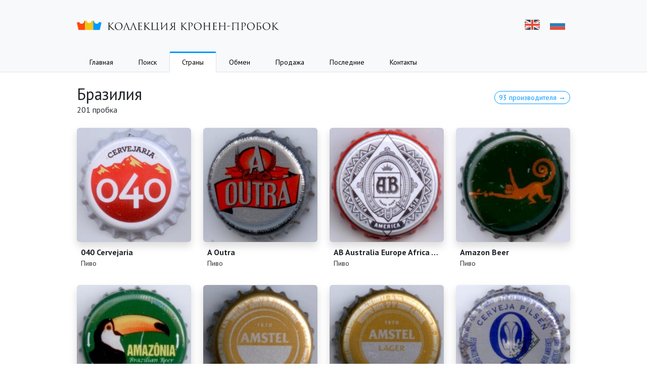

--- FILE ---
content_type: text/html; charset=UTF-8
request_url: https://procaps.ru/countries/brazil
body_size: 7759
content:
<!DOCTYPE html>
    <html lang="ru">
        <head>
        <meta charset="UTF-8">
        <meta name="viewport" content="width=device-width, initial-scale=1">
        <meta name="yandex-verification" content="52e64d50bbc15964"/>
        <meta http-equiv="X-UA-Compatible" content="ie=edge">
        <meta name="theme-color" media="(prefers-color-scheme: light)" content="#ffffff"/>
        <meta name="theme-color" media="(prefers-color-scheme: dark)" content="#212529"/>
            <meta name="description"
          content="201 пробка из страны Бразилия — Коллекция пивных пробок Дмитрия Далимова">
        <meta name="keywords" content="коллекция пивных пробок,пивные пробки,бирофилия,кронен пробки,cap collection,beer caps,bottle caps,crown caps,пробка,обмен пробок">
        <link rel="apple-touch-icon" sizes="57x57" href="https://procaps.ru/build/assets/apple-icon-57x57--Lu9tTkZ.png">
<link rel="apple-touch-icon" sizes="60x60" href="https://procaps.ru/build/assets/apple-icon-60x60-Ra2D0iyo.png">
<link rel="apple-touch-icon" sizes="72x72" href="https://procaps.ru/build/assets/apple-icon-72x72-wDV_045U.png">
<link rel="apple-touch-icon" sizes="76x76" href="https://procaps.ru/build/assets/apple-icon-76x76-RTpsBu9z.png">
<link rel="apple-touch-icon" sizes="114x114" href="https://procaps.ru/build/assets/apple-icon-114x114-EE5UMpwH.png">
<link rel="apple-touch-icon" sizes="120x120" href="https://procaps.ru/build/assets/apple-icon-120x120--Egssbfa.png">
<link rel="apple-touch-icon" sizes="144x144" href="https://procaps.ru/build/assets/ms-icon-144x144-_XcE3r8I.png">
<link rel="apple-touch-icon" sizes="152x152" href="https://procaps.ru/build/assets/apple-icon-152x152-yss3VRQA.png">
<link rel="apple-touch-icon" sizes="180x180" href="https://procaps.ru/build/assets/apple-icon-180x180-T3mlj5e3.png">
<link rel="icon"
      type="image/png"
      sizes="192x192"
      href="https://procaps.ru/build/assets/android-icon-192x192-0tosF7Kp.png">
<link rel="icon" type="image/png" sizes="32x32" href="https://procaps.ru/build/assets/favicon-32x32-zF2J2yCz.png">
<link rel="icon" type="image/png" sizes="96x96" href="https://procaps.ru/build/assets/favicon-96x96-VjKSD7kU.png">
<link rel="icon" type="image/png" sizes="16x16" href="https://procaps.ru/build/assets/favicon-16x16-T-nECxwW.png">
<link rel="manifest" href="https://procaps.ru/build/assets/app-6U5d5kMJ.webmanifest">
<meta name="msapplication-TileColor" content="#ffffff">
<meta name="msapplication-TileImage" content="https://procaps.ru/build/assets/ms-icon-144x144-_XcE3r8I.png">
<meta name="theme-color" content="#ffffff">
        <link href="https://fonts.googleapis.com/css?family=PT+Sans:400,700&amp;subset=latin,cyrillic&display=swap"
              rel="stylesheet">
        <link rel="preload" as="style" href="https://procaps.ru/build/assets/index-fPQtZD8E.css" /><link rel="stylesheet" href="https://procaps.ru/build/assets/index-fPQtZD8E.css" />                    <link rel="alternate" hreflang="en"
                  href="https://procaps.ru/en/countries/brazil">
                    <link rel="alternate" hreflang="ru"
                  href="https://procaps.ru/countries/brazil">
                <meta name="csrf-token" content="QLkm8i1vMLTGOAmAWlp8qYjpSnMKrmJkXUXATqhK">
        <title>    Бразилия —                 Коллекция Кронен-Пробок            </title>
    </head>
    <body>
    <!-- Yandex.Metrika counter --> <script type="text/javascript" > (function(m,e,t,r,i,k,a){m[i]=m[i]||function(){(m[i].a=m[i].a||[]).push(arguments)}; m[i].l=1*new Date(); for (var j = 0; j < document.scripts.length; j++) {if (document.scripts[j].src === r) { return; }} k=e.createElement(t),a=e.getElementsByTagName(t)[0],k.async=1,k.src=r,a.parentNode.insertBefore(k,a)}) (window, document, "script", "https://cdn.jsdelivr.net/npm/yandex-metrica-watch/tag.js", "ym"); ym(22113748, "init", { clickmap:true, trackLinks:true, accurateTrackBounce:true, webvisor:true }); </script> <noscript><div><img src="https://mc.yandex.ru/watch/22113748" style="position:absolute; left:-9999px;" alt="" /></div></noscript> <!-- /Yandex.Metrika counter -->
    <div class="d-flex flex-column h-100">
                    <header class="header px-4 border-bottom">
    <div class="container">
        <div class="d-flex justify-content-between position-relative header__top pe-md-0">
            <a href="/" class="header__logo header__logo_ru">
                <span class="visually-hidden">Коллекция Кронен-Пробок</span>
            </a>
            <div class="d-none d-md-flex language">
                                    <a rel="alternate" hreflang="en"
                       href="https://procaps.ru/en/countries/brazil"
                       class="language__flag language__flag_en"
                       title="English">EN</a>
                                    <a rel="alternate" hreflang="ru"
                       href="https://procaps.ru/ru/countries/brazil"
                       class="language__flag language__flag_ru"
                       title="Русский">RU</a>
                            </div>

            <a href="javascript:void(0)"
               onclick="this.parentNode.parentNode.parentNode.classList.toggle('header_expanded')"
               class="burger d-md-none"
               id="burger">
                <span class="burger__line"></span>
                <span class="burger__line"></span>
                <span class="burger__line"></span>
            </a>
        </div>

        <nav class="header__navigation">
                            <a href="https://procaps.ru/"
                   class="header__navigation-link link-body-emphasis"
                   target="">Главная</a>
                            <a href="https://procaps.ru/search"
                   class="header__navigation-link link-body-emphasis"
                   target="">Поиск</a>
                            <a href="https://procaps.ru/countries"
                   class="header__navigation-link link-body-emphasis header__navigation-link_active"
                   target="">Страны</a>
                            <a href="https://procaps.ru/trade"
                   class="header__navigation-link link-body-emphasis"
                   target="">Обмен</a>
                            <a href="https://crowncap.ru/?utm_source=procaps.ru"
                   class="header__navigation-link link-body-emphasis"
                   target="_blank">Продажа</a>
                            <a href="https://procaps.ru/recent"
                   class="header__navigation-link link-body-emphasis"
                   target="">Последние</a>
                            <a href="https://procaps.ru/contacts"
                   class="header__navigation-link link-body-emphasis"
                   target="">Контакты</a>
                        <div class="bg-body border-top d-flex d-md-none gap-4 header__language-mobile justify-content-center">
                                    <a rel="alternate"
                       hreflang="en"
                       class="header__language-mobile-item link-body-emphasis text-decoration-underline"
                       href="https://procaps.ru/en/countries/brazil">English</a>
                                    <a rel="alternate"
                       hreflang="ru"
                       class="header__language-mobile-item link-body-emphasis text-decoration-none"
                       href="https://procaps.ru/ru/countries/brazil">Русский</a>
                            </div>
        </nav>
    </div>
</header>
                
    <section class="section">
        <div class="container">
            <div class="country">
                <div class="country__title">
                    <h1 class="mb-0">Бразилия</h1>
                    <p class="text-secondary-emphasis mb-0">
                        201 пробка                    </p>
                </div>
                <div class="country__info">
                                            <a href="/countries/brazil/producers"
                           class="btn btn-outline-primary btn-sm rounded-4">
                            93 производителя &rarr;
                        </a>
                                    </div>
            </div>

            <ul class="row list-unstyled mt-4 mb-0">
                                    <li class="col-6 col-sm-4 col-md-3 mb-4">
                        <a href="https://procaps.ru/25328"
   class="d-block ratio ratio-1x1">
    <img style="background: #c09da7"
         alt="#25328"
         class="rounded shadow w-100"
         src="https://static.procaps.ru/caps/thumbs/b5e86339-8e75-4e38-bca6-3270d6701e3e.jpg"
         loading="lazy">
</a>
<div class="p-2">
    <div class="text-truncate fw-bold">040 Cervejaria</div>
    <div class="text-truncate text-secondary-emphasis small">
        <span class="visually-hidden">(</span>Пиво<span class="visually-hidden">)</span>
    </div>
</div>
                    </li>
                                    <li class="col-6 col-sm-4 col-md-3 mb-4">
                        <a href="https://procaps.ru/13713"
   class="d-block ratio ratio-1x1">
    <img style="background: #7c666d"
         alt="#13713"
         class="rounded shadow w-100"
         src="https://static.procaps.ru/caps/thumbs/a-outra-13713.jpg"
         loading="lazy">
</a>
<div class="p-2">
    <div class="text-truncate fw-bold">A Outra</div>
    <div class="text-truncate text-secondary-emphasis small">
        <span class="visually-hidden">(</span>Пиво<span class="visually-hidden">)</span>
    </div>
</div>
                    </li>
                                    <li class="col-6 col-sm-4 col-md-3 mb-4">
                        <a href="https://procaps.ru/13727"
   class="d-block ratio ratio-1x1">
    <img style="background: #aa9eaa"
         alt="#13727"
         class="rounded shadow w-100"
         src="https://static.procaps.ru/caps/thumbs/ab-australia-europe-africa-asia-america-13727.jpg"
         loading="lazy">
</a>
<div class="p-2">
    <div class="text-truncate fw-bold">AB Australia Europe Africa Asia America</div>
    <div class="text-truncate text-secondary-emphasis small">
        <span class="visually-hidden">(</span>Пиво<span class="visually-hidden">)</span>
    </div>
</div>
                    </li>
                                    <li class="col-6 col-sm-4 col-md-3 mb-4">
                        <a href="https://procaps.ru/5919"
   class="d-block ratio ratio-1x1">
    <img style="background: #52584e"
         alt="#5919"
         class="rounded shadow w-100"
         src="https://static.procaps.ru/caps/thumbs/Amazon.jpg"
         loading="lazy">
</a>
<div class="p-2">
    <div class="text-truncate fw-bold">Amazon Beer</div>
    <div class="text-truncate text-secondary-emphasis small">
        <span class="visually-hidden">(</span>Пиво<span class="visually-hidden">)</span>
    </div>
</div>
                    </li>
                                    <li class="col-6 col-sm-4 col-md-3 mb-4">
                        <a href="https://procaps.ru/9577"
   class="d-block ratio ratio-1x1">
    <img style="background: #607863"
         alt="#9577"
         class="rounded shadow w-100"
         src="https://static.procaps.ru/caps/thumbs/Amazonia.jpg"
         loading="lazy">
</a>
<div class="p-2">
    <div class="text-truncate fw-bold">Amazônia</div>
    <div class="text-truncate text-secondary-emphasis small">
        <span class="visually-hidden">(</span>Пиво<span class="visually-hidden">)</span>
    </div>
</div>
                    </li>
                                    <li class="col-6 col-sm-4 col-md-3 mb-4">
                        <a href="https://procaps.ru/9569"
   class="d-block ratio ratio-1x1">
    <img style="background: #897b6a"
         alt="#9569"
         class="rounded shadow w-100"
         src="https://static.procaps.ru/caps/thumbs/Amstel_BR.jpg"
         loading="lazy">
</a>
<div class="p-2">
    <div class="text-truncate fw-bold">Amstel</div>
    <div class="text-truncate text-secondary-emphasis small">
        <span class="visually-hidden">(</span>Пиво<span class="visually-hidden">)</span>
    </div>
</div>
                    </li>
                                    <li class="col-6 col-sm-4 col-md-3 mb-4">
                        <a href="https://procaps.ru/13728"
   class="d-block ratio ratio-1x1">
    <img style="background: #897c68"
         alt="#13728"
         class="rounded shadow w-100"
         src="https://static.procaps.ru/caps/thumbs/amstel-lager-13728.jpg"
         loading="lazy">
</a>
<div class="p-2">
    <div class="text-truncate fw-bold">Amstel Lager</div>
    <div class="text-truncate text-secondary-emphasis small">
        <span class="visually-hidden">(</span>Пиво<span class="visually-hidden">)</span>
    </div>
</div>
                    </li>
                                    <li class="col-6 col-sm-4 col-md-3 mb-4">
                        <a href="https://procaps.ru/5883"
   class="d-block ratio ratio-1x1">
    <img style="background: #86889d"
         alt="#5883"
         class="rounded shadow w-100"
         src="https://static.procaps.ru/caps/thumbs/Antarctica_Pilsen_2.jpg"
         loading="lazy">
</a>
<div class="p-2">
    <div class="text-truncate fw-bold">Antarctica</div>
    <div class="text-truncate text-secondary-emphasis small">
        <span class="visually-hidden">(</span>Пиво<span class="visually-hidden">)</span>
    </div>
</div>
                    </li>
                                    <li class="col-6 col-sm-4 col-md-3 mb-4">
                        <a href="https://procaps.ru/9576"
   class="d-block ratio ratio-1x1">
    <img style="background: #5e719d"
         alt="#9576"
         class="rounded shadow w-100"
         src="https://static.procaps.ru/caps/thumbs/Antarctica.jpg"
         loading="lazy">
</a>
<div class="p-2">
    <div class="text-truncate fw-bold">Antarctica</div>
    <div class="text-truncate text-secondary-emphasis small">
        <span class="visually-hidden">(</span>Пиво<span class="visually-hidden">)</span>
    </div>
</div>
                    </li>
                                    <li class="col-6 col-sm-4 col-md-3 mb-4">
                        <a href="https://procaps.ru/5884"
   class="d-block ratio ratio-1x1">
    <img style="background: #7e8096"
         alt="#5884"
         class="rounded shadow w-100"
         src="https://static.procaps.ru/caps/thumbs/Antarctica_Pilsen.jpg"
         loading="lazy">
</a>
<div class="p-2">
    <div class="text-truncate fw-bold">Antarctica (Cerveja Pilsen)</div>
    <div class="text-truncate text-secondary-emphasis small">
        <span class="visually-hidden">(</span>Пиво<span class="visually-hidden">)</span>
    </div>
</div>
                    </li>
                                    <li class="col-6 col-sm-4 col-md-3 mb-4">
                        <a href="https://procaps.ru/5882"
   class="d-block ratio ratio-1x1">
    <img style="background: #526288"
         alt="#5882"
         class="rounded shadow w-100"
         src="https://static.procaps.ru/caps/thumbs/Antarctica_Boa.jpg"
         loading="lazy">
</a>
<div class="p-2">
    <div class="text-truncate fw-bold">Antarctica Boa</div>
    <div class="text-truncate text-secondary-emphasis small">
        <span class="visually-hidden">(</span>Пиво<span class="visually-hidden">)</span>
    </div>
</div>
                    </li>
                                    <li class="col-6 col-sm-4 col-md-3 mb-4">
                        <a href="https://procaps.ru/9575"
   class="d-block ratio ratio-1x1">
    <img style="background: #707da1"
         alt="#9575"
         class="rounded shadow w-100"
         src="https://static.procaps.ru/caps/thumbs/Antarctica_Boa_2.jpg"
         loading="lazy">
</a>
<div class="p-2">
    <div class="text-truncate fw-bold">Antarctica Boa</div>
    <div class="text-truncate text-secondary-emphasis small">
        <span class="visually-hidden">(</span>Пиво<span class="visually-hidden">)</span>
    </div>
</div>
                    </li>
                                    <li class="col-6 col-sm-4 col-md-3 mb-4">
                        <a href="https://procaps.ru/13721"
   class="d-block ratio ratio-1x1">
    <img style="background: #48547e"
         alt="#13721"
         class="rounded shadow w-100"
         src="https://static.procaps.ru/caps/thumbs/antarctica-boa-13721.jpg"
         loading="lazy">
</a>
<div class="p-2">
    <div class="text-truncate fw-bold">Antarctica Boa</div>
    <div class="text-truncate text-secondary-emphasis small">
        <span class="visually-hidden">(</span>Пиво<span class="visually-hidden">)</span>
    </div>
</div>
                    </li>
                                    <li class="col-6 col-sm-4 col-md-3 mb-4">
                        <a href="https://procaps.ru/13722"
   class="d-block ratio ratio-1x1">
    <img style="background: #5c6790"
         alt="#13722"
         class="rounded shadow w-100"
         src="https://static.procaps.ru/caps/thumbs/antarctica-boa-13722.jpg"
         loading="lazy">
</a>
<div class="p-2">
    <div class="text-truncate fw-bold">Antarctica Boa</div>
    <div class="text-truncate text-secondary-emphasis small">
        <span class="visually-hidden">(</span>Пиво<span class="visually-hidden">)</span>
    </div>
</div>
                    </li>
                                    <li class="col-6 col-sm-4 col-md-3 mb-4">
                        <a href="https://procaps.ru/3931"
   class="d-block ratio ratio-1x1">
    <img style="background: #867653"
         alt="#3931"
         class="rounded shadow w-100"
         src="https://static.procaps.ru/caps/thumbs/Antarctica_Original.jpg"
         loading="lazy">
</a>
<div class="p-2">
    <div class="text-truncate fw-bold">Antarctica Original</div>
    <div class="text-truncate text-secondary-emphasis small">
        <span class="visually-hidden">(</span>Пиво<span class="visually-hidden">)</span>
    </div>
</div>
                    </li>
                                    <li class="col-6 col-sm-4 col-md-3 mb-4">
                        <a href="https://procaps.ru/13723"
   class="d-block ratio ratio-1x1">
    <img style="background: #537099"
         alt="#13723"
         class="rounded shadow w-100"
         src="https://static.procaps.ru/caps/thumbs/antarctica-subzero-13723.jpg"
         loading="lazy">
</a>
<div class="p-2">
    <div class="text-truncate fw-bold">Antarctica Subzero </div>
    <div class="text-truncate text-secondary-emphasis small">
        <span class="visually-hidden">(</span>Пиво<span class="visually-hidden">)</span>
    </div>
</div>
                    </li>
                                    <li class="col-6 col-sm-4 col-md-3 mb-4">
                        <a href="https://procaps.ru/10797"
   class="d-block ratio ratio-1x1">
    <img style="background: #736552"
         alt="#10797"
         class="rounded shadow w-100"
         src="https://static.procaps.ru/caps/thumbs/Ashby.jpg"
         loading="lazy">
</a>
<div class="p-2">
    <div class="text-truncate fw-bold">Ashby</div>
    <div class="text-truncate text-secondary-emphasis small">
        <span class="visually-hidden">(</span>Пиво<span class="visually-hidden">)</span>
    </div>
</div>
                    </li>
                                    <li class="col-6 col-sm-4 col-md-3 mb-4">
                        <a href="https://procaps.ru/5893"
   class="d-block ratio ratio-1x1">
    <img style="background: #91836b"
         alt="#5893"
         class="rounded shadow w-100"
         src="https://static.procaps.ru/caps/thumbs/Backer.jpg"
         loading="lazy">
</a>
<div class="p-2">
    <div class="text-truncate fw-bold">Backer</div>
    <div class="text-truncate text-secondary-emphasis small">
        <span class="visually-hidden">(</span>Пиво<span class="visually-hidden">)</span>
    </div>
</div>
                    </li>
                                    <li class="col-6 col-sm-4 col-md-3 mb-4">
                        <a href="https://procaps.ru/10791"
   class="d-block ratio ratio-1x1">
    <img style="background: #897863"
         alt="#10791"
         class="rounded shadow w-100"
         src="https://static.procaps.ru/caps/thumbs/Baden_Baden.jpg"
         loading="lazy">
</a>
<div class="p-2">
    <div class="text-truncate fw-bold">Baden Baden</div>
    <div class="text-truncate text-secondary-emphasis small">
        <span class="visually-hidden">(</span>Пиво<span class="visually-hidden">)</span>
    </div>
</div>
                    </li>
                                    <li class="col-6 col-sm-4 col-md-3 mb-4">
                        <a href="https://procaps.ru/13776"
   class="d-block ratio ratio-1x1">
    <img style="background: #5c5653"
         alt="#13776"
         class="rounded shadow w-100"
         src="https://static.procaps.ru/caps/thumbs/baden-baden-13776.jpg"
         loading="lazy">
</a>
<div class="p-2">
    <div class="text-truncate fw-bold">Baden Baden</div>
    <div class="text-truncate text-secondary-emphasis small">
        <span class="visually-hidden">(</span>Пиво<span class="visually-hidden">)</span>
    </div>
</div>
                    </li>
                                    <li class="col-6 col-sm-4 col-md-3 mb-4">
                        <a href="https://procaps.ru/5891"
   class="d-block ratio ratio-1x1">
    <img style="background: #a0a6b0"
         alt="#5891"
         class="rounded shadow w-100"
         src="https://static.procaps.ru/caps/thumbs/Bamberg.jpg"
         loading="lazy">
</a>
<div class="p-2">
    <div class="text-truncate fw-bold">Bamberg</div>
    <div class="text-truncate text-secondary-emphasis small">
        <span class="visually-hidden">(</span>Пиво<span class="visually-hidden">)</span>
    </div>
</div>
                    </li>
                                    <li class="col-6 col-sm-4 col-md-3 mb-4">
                        <a href="https://procaps.ru/10790"
   class="d-block ratio ratio-1x1">
    <img style="background: #8f826a"
         alt="#10790"
         class="rounded shadow w-100"
         src="https://static.procaps.ru/caps/thumbs/Bavaria_Premium_Br.jpg"
         loading="lazy">
</a>
<div class="p-2">
    <div class="text-truncate fw-bold">Bavaria Premium</div>
    <div class="text-truncate text-secondary-emphasis small">
        <span class="visually-hidden">(</span>Пиво<span class="visually-hidden">)</span>
    </div>
</div>
                    </li>
                                    <li class="col-6 col-sm-4 col-md-3 mb-4">
                        <a href="https://procaps.ru/24755"
   class="d-block ratio ratio-1x1">
    <img style="background: #52665b"
         alt="#24755"
         class="rounded shadow w-100"
         src="https://static.procaps.ru/caps/thumbs/709d4034-0f38-4cdb-964c-ab865e090074.jpg"
         loading="lazy">
</a>
<div class="p-2">
    <div class="text-truncate fw-bold">Berggren Bier</div>
    <div class="text-truncate text-secondary-emphasis small">
        <span class="visually-hidden">(</span>Пиво<span class="visually-hidden">)</span>
    </div>
</div>
                    </li>
                                    <li class="col-6 col-sm-4 col-md-3 mb-4">
                        <a href="https://procaps.ru/9558"
   class="d-block ratio ratio-1x1">
    <img style="background: #88795a"
         alt="#9558"
         class="rounded shadow w-100"
         src="https://static.procaps.ru/caps/thumbs/Bierland.jpg"
         loading="lazy">
</a>
<div class="p-2">
    <div class="text-truncate fw-bold">Bierland</div>
    <div class="text-truncate text-secondary-emphasis small">
        <span class="visually-hidden">(</span>Пиво<span class="visually-hidden">)</span>
    </div>
</div>
                    </li>
                                    <li class="col-6 col-sm-4 col-md-3 mb-4">
                        <a href="https://procaps.ru/5889"
   class="d-block ratio ratio-1x1">
    <img style="background: #b9b2b3"
         alt="#5889"
         class="rounded shadow w-100"
         src="https://static.procaps.ru/caps/thumbs/Black_Princess_Gold.jpg"
         loading="lazy">
</a>
<div class="p-2">
    <div class="text-truncate fw-bold">Black Princess Gold</div>
    <div class="text-truncate text-secondary-emphasis small">
        <span class="visually-hidden">(</span>Пиво<span class="visually-hidden">)</span>
    </div>
</div>
                    </li>
                                    <li class="col-6 col-sm-4 col-md-3 mb-4">
                        <a href="https://procaps.ru/7956"
   class="d-block ratio ratio-1x1">
    <img style="background: #a8a19f"
         alt="#7956"
         class="rounded shadow w-100"
         src="https://static.procaps.ru/caps/thumbs/Black_Princess_Gold_Twist.jpg"
         loading="lazy">
</a>
<div class="p-2">
    <div class="text-truncate fw-bold">Black Princess Gold</div>
    <div class="text-truncate text-secondary-emphasis small">
        <span class="visually-hidden">(</span>Пиво<span class="visually-hidden">)</span>
    </div>
</div>
                    </li>
                                    <li class="col-6 col-sm-4 col-md-3 mb-4">
                        <a href="https://procaps.ru/26531"
   class="d-block ratio ratio-1x1">
    <img style="background: #4f525a"
         alt="#26531"
         class="rounded shadow w-100"
         src="https://static.procaps.ru/caps/thumbs/7a807a88-e8bc-4b91-ba76-3a528df53bd0.jpg"
         loading="lazy">
</a>
<div class="p-2">
    <div class="text-truncate fw-bold">Blauer Berg Cervejaria</div>
    <div class="text-truncate text-secondary-emphasis small">
        <span class="visually-hidden">(</span>Пиво<span class="visually-hidden">)</span>
    </div>
</div>
                    </li>
                                    <li class="col-6 col-sm-4 col-md-3 mb-4">
                        <a href="https://procaps.ru/13735"
   class="d-block ratio ratio-1x1">
    <img style="background: #625e72"
         alt="#13735"
         class="rounded shadow w-100"
         src="https://static.procaps.ru/caps/thumbs/blondine-13735.jpg"
         loading="lazy">
</a>
<div class="p-2">
    <div class="text-truncate fw-bold">Blondine</div>
    <div class="text-truncate text-secondary-emphasis small">
        <span class="visually-hidden">(</span>Пиво<span class="visually-hidden">)</span>
    </div>
</div>
                    </li>
                                    <li class="col-6 col-sm-4 col-md-3 mb-4">
                        <a href="https://procaps.ru/13736"
   class="d-block ratio ratio-1x1">
    <img style="background: #a8934b"
         alt="#13736"
         class="rounded shadow w-100"
         src="https://static.procaps.ru/caps/thumbs/blondine-beer-13736.jpg"
         loading="lazy">
</a>
<div class="p-2">
    <div class="text-truncate fw-bold">Blondine Beer</div>
    <div class="text-truncate text-secondary-emphasis small">
        <span class="visually-hidden">(</span>Пиво<span class="visually-hidden">)</span>
    </div>
</div>
                    </li>
                                    <li class="col-6 col-sm-4 col-md-3 mb-4">
                        <a href="https://procaps.ru/13744"
   class="d-block ratio ratio-1x1">
    <img style="background: #56575d"
         alt="#13744"
         class="rounded shadow w-100"
         src="https://static.procaps.ru/caps/thumbs/bodebrown-13744.jpg"
         loading="lazy">
</a>
<div class="p-2">
    <div class="text-truncate fw-bold">Bodebrown</div>
    <div class="text-truncate text-secondary-emphasis small">
        <span class="visually-hidden">(</span>Пиво<span class="visually-hidden">)</span>
    </div>
</div>
                    </li>
                                    <li class="col-6 col-sm-4 col-md-3 mb-4">
                        <a href="https://procaps.ru/4251"
   class="d-block ratio ratio-1x1">
    <img style="background: #827c59"
         alt="#4251"
         class="rounded shadow w-100"
         src="https://static.procaps.ru/caps/thumbs/Bohemia_BR.jpg"
         loading="lazy">
</a>
<div class="p-2">
    <div class="text-truncate fw-bold">Bohemia</div>
    <div class="text-truncate text-secondary-emphasis small">
        <span class="visually-hidden">(</span>Пиво<span class="visually-hidden">)</span>
    </div>
</div>
                    </li>
                                    <li class="col-6 col-sm-4 col-md-3 mb-4">
                        <a href="https://procaps.ru/5888"
   class="d-block ratio ratio-1x1">
    <img style="background: #a79d77"
         alt="#5888"
         class="rounded shadow w-100"
         src="https://static.procaps.ru/caps/thumbs/Bohemia_Brazil.jpg"
         loading="lazy">
</a>
<div class="p-2">
    <div class="text-truncate fw-bold">Bohemia</div>
    <div class="text-truncate text-secondary-emphasis small">
        <span class="visually-hidden">(</span>Пиво<span class="visually-hidden">)</span>
    </div>
</div>
                    </li>
                                    <li class="col-6 col-sm-4 col-md-3 mb-4">
                        <a href="https://procaps.ru/9560"
   class="d-block ratio ratio-1x1">
    <img style="background: #9c9981"
         alt="#9560"
         class="rounded shadow w-100"
         src="https://static.procaps.ru/caps/thumbs/Bohemia_2.jpg"
         loading="lazy">
</a>
<div class="p-2">
    <div class="text-truncate fw-bold">Bohemia</div>
    <div class="text-truncate text-secondary-emphasis small">
        <span class="visually-hidden">(</span>Пиво<span class="visually-hidden">)</span>
    </div>
</div>
                    </li>
                                    <li class="col-6 col-sm-4 col-md-3 mb-4">
                        <a href="https://procaps.ru/13806"
   class="d-block ratio ratio-1x1">
    <img style="background: #908d79"
         alt="#13806"
         class="rounded shadow w-100"
         src="https://static.procaps.ru/caps/thumbs/bohemia-13806.jpg"
         loading="lazy">
</a>
<div class="p-2">
    <div class="text-truncate fw-bold">Bohemia</div>
    <div class="text-truncate text-secondary-emphasis small">
        <span class="visually-hidden">(</span>Пиво<span class="visually-hidden">)</span>
    </div>
</div>
                    </li>
                                    <li class="col-6 col-sm-4 col-md-3 mb-4">
                        <a href="https://procaps.ru/15127"
   class="d-block ratio ratio-1x1">
    <img style="background: #a19d81"
         alt="#15127"
         class="rounded shadow w-100"
         src="https://static.procaps.ru/caps/thumbs/bohemia-15127.jpg"
         loading="lazy">
</a>
<div class="p-2">
    <div class="text-truncate fw-bold">Bohemia</div>
    <div class="text-truncate text-secondary-emphasis small">
        <span class="visually-hidden">(</span>Пиво<span class="visually-hidden">)</span>
    </div>
</div>
                    </li>
                                    <li class="col-6 col-sm-4 col-md-3 mb-4">
                        <a href="https://procaps.ru/5887"
   class="d-block ratio ratio-1x1">
    <img style="background: #454445"
         alt="#5887"
         class="rounded shadow w-100"
         src="https://static.procaps.ru/caps/thumbs/Bohemia_Cervejaria.jpg"
         loading="lazy">
</a>
<div class="p-2">
    <div class="text-truncate fw-bold">Bohemia Cervejaria</div>
    <div class="text-truncate text-secondary-emphasis small">
        <span class="visually-hidden">(</span>Пиво<span class="visually-hidden">)</span>
    </div>
</div>
                    </li>
                                    <li class="col-6 col-sm-4 col-md-3 mb-4">
                        <a href="https://procaps.ru/3917"
   class="d-block ratio ratio-1x1">
    <img style="background: #b3a7a4"
         alt="#3917"
         class="rounded shadow w-100"
         src="https://static.procaps.ru/caps/thumbs/Bohemia_Weiss.jpg"
         loading="lazy">
</a>
<div class="p-2">
    <div class="text-truncate fw-bold">Bohemia Weiss</div>
    <div class="text-truncate text-secondary-emphasis small">
        <span class="visually-hidden">(</span>Пиво<span class="visually-hidden">)</span>
    </div>
</div>
                    </li>
                                    <li class="col-6 col-sm-4 col-md-3 mb-4">
                        <a href="https://procaps.ru/3938"
   class="d-block ratio ratio-1x1">
    <img style="background: #9d5e5c"
         alt="#3938"
         class="rounded shadow w-100"
         src="https://static.procaps.ru/caps/thumbs/Brahma_3.jpg"
         loading="lazy">
</a>
<div class="p-2">
    <div class="text-truncate fw-bold">Brahma</div>
    <div class="text-truncate text-secondary-emphasis small">
        <span class="visually-hidden">(</span>Пиво<span class="visually-hidden">)</span>
    </div>
</div>
                    </li>
                                    <li class="col-6 col-sm-4 col-md-3 mb-4">
                        <a href="https://procaps.ru/15126"
   class="d-block ratio ratio-1x1">
    <img style="background: #925c5a"
         alt="#15126"
         class="rounded shadow w-100"
         src="https://static.procaps.ru/caps/thumbs/brahma-15126.jpg"
         loading="lazy">
</a>
<div class="p-2">
    <div class="text-truncate fw-bold">Brahma</div>
    <div class="text-truncate text-secondary-emphasis small">
        <span class="visually-hidden">(</span>Пиво<span class="visually-hidden">)</span>
    </div>
</div>
                    </li>
                                    <li class="col-6 col-sm-4 col-md-3 mb-4">
                        <a href="https://procaps.ru/15298"
   class="d-block ratio ratio-1x1">
    <img style="background: #84574e"
         alt="#15298"
         class="rounded shadow w-100"
         src="https://static.procaps.ru/caps/thumbs/brahma-15298.jpg"
         loading="lazy">
</a>
<div class="p-2">
    <div class="text-truncate fw-bold">Brahma</div>
    <div class="text-truncate text-secondary-emphasis small">
        <span class="visually-hidden">(</span>Пиво<span class="visually-hidden">)</span>
    </div>
</div>
                    </li>
                                    <li class="col-6 col-sm-4 col-md-3 mb-4">
                        <a href="https://procaps.ru/15634"
   class="d-block ratio ratio-1x1">
    <img style="background: #82848e"
         alt="#15634"
         class="rounded shadow w-100"
         src="https://static.procaps.ru/caps/thumbs/brahma-15634.jpg"
         loading="lazy">
</a>
<div class="p-2">
    <div class="text-truncate fw-bold">Brahma</div>
    <div class="text-truncate text-secondary-emphasis small">
        <span class="visually-hidden">(</span>Пиво<span class="visually-hidden">)</span>
    </div>
</div>
                    </li>
                                    <li class="col-6 col-sm-4 col-md-3 mb-4">
                        <a href="https://procaps.ru/13732"
   class="d-block ratio ratio-1x1">
    <img style="background: #a37b54"
         alt="#13732"
         class="rounded shadow w-100"
         src="https://static.procaps.ru/caps/thumbs/brahma-00-13732.jpg"
         loading="lazy">
</a>
<div class="p-2">
    <div class="text-truncate fw-bold">Brahma 0,0%</div>
    <div class="text-truncate text-secondary-emphasis small">
        <span class="visually-hidden">(</span>Пиво<span class="visually-hidden">)</span>
    </div>
</div>
                    </li>
                                    <li class="col-6 col-sm-4 col-md-3 mb-4">
                        <a href="https://procaps.ru/13733"
   class="d-block ratio ratio-1x1">
    <img style="background: #a65e57"
         alt="#13733"
         class="rounded shadow w-100"
         src="https://static.procaps.ru/caps/thumbs/brahma-chopp-13733.jpg"
         loading="lazy">
</a>
<div class="p-2">
    <div class="text-truncate fw-bold">Brahma Chopp</div>
    <div class="text-truncate text-secondary-emphasis small">
        <span class="visually-hidden">(</span>Пиво<span class="visually-hidden">)</span>
    </div>
</div>
                    </li>
                                    <li class="col-6 col-sm-4 col-md-3 mb-4">
                        <a href="https://procaps.ru/15308"
   class="d-block ratio ratio-1x1">
    <img style="background: #9a795a"
         alt="#15308"
         class="rounded shadow w-100"
         src="https://static.procaps.ru/caps/thumbs/brahma-chopp-15308.jpg"
         loading="lazy">
</a>
<div class="p-2">
    <div class="text-truncate fw-bold">Brahma Chopp</div>
    <div class="text-truncate text-secondary-emphasis small">
        <span class="visually-hidden">(</span>Пиво<span class="visually-hidden">)</span>
    </div>
</div>
                    </li>
                                    <li class="col-6 col-sm-4 col-md-3 mb-4">
                        <a href="https://procaps.ru/10774"
   class="d-block ratio ratio-1x1">
    <img style="background: #a08e92"
         alt="#10774"
         class="rounded shadow w-100"
         src="https://static.procaps.ru/caps/thumbs/Brahma_6.jpg"
         loading="lazy">
</a>
<div class="p-2">
    <div class="text-truncate fw-bold">Brahma Economize Energia </div>
    <div class="text-truncate text-secondary-emphasis small">
        <span class="visually-hidden">(</span>Пиво<span class="visually-hidden">)</span>
    </div>
</div>
                    </li>
                                    <li class="col-6 col-sm-4 col-md-3 mb-4">
                        <a href="https://procaps.ru/9580"
   class="d-block ratio ratio-1x1">
    <img style="background: #8d7856"
         alt="#9580"
         class="rounded shadow w-100"
         src="https://static.procaps.ru/caps/thumbs/Brahma_Extra_Lager.jpg"
         loading="lazy">
</a>
<div class="p-2">
    <div class="text-truncate fw-bold">Brahma Extra Lager</div>
    <div class="text-truncate text-secondary-emphasis small">
        <span class="visually-hidden">(</span>Пиво<span class="visually-hidden">)</span>
    </div>
</div>
                    </li>
                                    <li class="col-6 col-sm-4 col-md-3 mb-4">
                        <a href="https://procaps.ru/10793"
   class="d-block ratio ratio-1x1">
    <img style="background: #884c41"
         alt="#10793"
         class="rounded shadow w-100"
         src="https://static.procaps.ru/caps/thumbs/Brahma_Extra_Red_Lager.jpg"
         loading="lazy">
</a>
<div class="p-2">
    <div class="text-truncate fw-bold">Brahma Extra Red Lager</div>
    <div class="text-truncate text-secondary-emphasis small">
        <span class="visually-hidden">(</span>Пиво<span class="visually-hidden">)</span>
    </div>
</div>
                    </li>
                                    <li class="col-6 col-sm-4 col-md-3 mb-4">
                        <a href="https://procaps.ru/9579"
   class="d-block ratio ratio-1x1">
    <img style="background: #b8b7c3"
         alt="#9579"
         class="rounded shadow w-100"
         src="https://static.procaps.ru/caps/thumbs/Brahma_Extra_Weiss.jpg"
         loading="lazy">
</a>
<div class="p-2">
    <div class="text-truncate fw-bold">Brahma Extra Weiss</div>
    <div class="text-truncate text-secondary-emphasis small">
        <span class="visually-hidden">(</span>Пиво<span class="visually-hidden">)</span>
    </div>
</div>
                    </li>
                                    <li class="col-6 col-sm-4 col-md-3 mb-4">
                        <a href="https://procaps.ru/9566"
   class="d-block ratio ratio-1x1">
    <img style="background: #7a7b6b"
         alt="#9566"
         class="rounded shadow w-100"
         src="https://static.procaps.ru/caps/thumbs/Brahma_Malzbier.jpg"
         loading="lazy">
</a>
<div class="p-2">
    <div class="text-truncate fw-bold">Brahma Malzbier</div>
    <div class="text-truncate text-secondary-emphasis small">
        <span class="visually-hidden">(</span>Пиво<span class="visually-hidden">)</span>
    </div>
</div>
                    </li>
                                    <li class="col-6 col-sm-4 col-md-3 mb-4">
                        <a href="https://procaps.ru/25011"
   class="d-block ratio ratio-1x1">
    <img style="background: #5b6863"
         alt="#25011"
         class="rounded shadow w-100"
         src="https://static.procaps.ru/caps/thumbs/4182caf0-d0cc-4f69-b876-e245438c294f.jpg"
         loading="lazy">
</a>
<div class="p-2">
    <div class="text-truncate fw-bold">Brussels</div>
    <div class="text-truncate text-secondary-emphasis small">
        <span class="visually-hidden">(</span>Пиво<span class="visually-hidden">)</span>
    </div>
</div>
                    </li>
                                    <li class="col-6 col-sm-4 col-md-3 mb-4">
                        <a href="https://procaps.ru/6306"
   class="d-block ratio ratio-1x1">
    <img style="background: #b35654"
         alt="#6306"
         class="rounded shadow w-100"
         src="https://static.procaps.ru/caps/thumbs/Bud_BR.jpg"
         loading="lazy">
</a>
<div class="p-2">
    <div class="text-truncate fw-bold">Bud</div>
    <div class="text-truncate text-secondary-emphasis small">
        <span class="visually-hidden">(</span>Пиво<span class="visually-hidden">)</span>
    </div>
</div>
                    </li>
                                    <li class="col-6 col-sm-4 col-md-3 mb-4">
                        <a href="https://procaps.ru/5886"
   class="d-block ratio ratio-1x1">
    <img style="background: #be6353"
         alt="#5886"
         class="rounded shadow w-100"
         src="https://static.procaps.ru/caps/thumbs/Budweiser_Brasil.jpg"
         loading="lazy">
</a>
<div class="p-2">
    <div class="text-truncate fw-bold">Budweiser</div>
    <div class="text-truncate text-secondary-emphasis small">
        <span class="visually-hidden">(</span>Пиво<span class="visually-hidden">)</span>
    </div>
</div>
                    </li>
                                    <li class="col-6 col-sm-4 col-md-3 mb-4">
                        <a href="https://procaps.ru/10789"
   class="d-block ratio ratio-1x1">
    <img style="background: #969693"
         alt="#10789"
         class="rounded shadow w-100"
         src="https://static.procaps.ru/caps/thumbs/Buzios.jpg"
         loading="lazy">
</a>
<div class="p-2">
    <div class="text-truncate fw-bold">Buzios</div>
    <div class="text-truncate text-secondary-emphasis small">
        <span class="visually-hidden">(</span>Пиво<span class="visually-hidden">)</span>
    </div>
</div>
                    </li>
                                    <li class="col-6 col-sm-4 col-md-3 mb-4">
                        <a href="https://procaps.ru/5921"
   class="d-block ratio ratio-1x1">
    <img style="background: #a9774f"
         alt="#5921"
         class="rounded shadow w-100"
         src="https://static.procaps.ru/caps/thumbs/Cacildis.jpg"
         loading="lazy">
</a>
<div class="p-2">
    <div class="text-truncate fw-bold">Cacildis</div>
    <div class="text-truncate text-secondary-emphasis small">
        <span class="visually-hidden">(</span>Пиво<span class="visually-hidden">)</span>
    </div>
</div>
                    </li>
                                    <li class="col-6 col-sm-4 col-md-3 mb-4">
                        <a href="https://procaps.ru/13742"
   class="d-block ratio ratio-1x1">
    <img style="background: #bf7a4f"
         alt="#13742"
         class="rounded shadow w-100"
         src="https://static.procaps.ru/caps/thumbs/cacildis-e-de-rosquis-13742.jpg"
         loading="lazy">
</a>
<div class="p-2">
    <div class="text-truncate fw-bold">Cacildis (É de Rôsquis)</div>
    <div class="text-truncate text-secondary-emphasis small">
        <span class="visually-hidden">(</span>Пиво<span class="visually-hidden">)</span>
    </div>
</div>
                    </li>
                                    <li class="col-6 col-sm-4 col-md-3 mb-4">
                        <a href="https://procaps.ru/9568"
   class="d-block ratio ratio-1x1">
    <img style="background: #755647"
         alt="#9568"
         class="rounded shadow w-100"
         src="https://static.procaps.ru/caps/thumbs/Capitao_Senra.jpg"
         loading="lazy">
</a>
<div class="p-2">
    <div class="text-truncate fw-bold">Capitão Senra</div>
    <div class="text-truncate text-secondary-emphasis small">
        <span class="visually-hidden">(</span>Пиво<span class="visually-hidden">)</span>
    </div>
</div>
                    </li>
                                    <li class="col-6 col-sm-4 col-md-3 mb-4">
                        <a href="https://procaps.ru/10779"
   class="d-block ratio ratio-1x1">
    <img style="background: #60606d"
         alt="#10779"
         class="rounded shadow w-100"
         src="https://static.procaps.ru/caps/thumbs/Caracu.jpg"
         loading="lazy">
</a>
<div class="p-2">
    <div class="text-truncate fw-bold">Caracu</div>
    <div class="text-truncate text-secondary-emphasis small">
        <span class="visually-hidden">(</span>Пиво<span class="visually-hidden">)</span>
    </div>
</div>
                    </li>
                                    <li class="col-6 col-sm-4 col-md-3 mb-4">
                        <a href="https://procaps.ru/21126"
   class="d-block ratio ratio-1x1">
    <img style="background: #715047"
         alt="#21126"
         class="rounded shadow w-100"
         src="https://static.procaps.ru/caps/thumbs/f35da170-bd49-444d-b327-0dc356553cbf.jpg"
         loading="lazy">
</a>
<div class="p-2">
    <div class="text-truncate fw-bold">Caracu Cerveja Escura</div>
    <div class="text-truncate text-secondary-emphasis small">
        <span class="visually-hidden">(</span>Пиво<span class="visually-hidden">)</span>
    </div>
</div>
                    </li>
                                    <li class="col-6 col-sm-4 col-md-3 mb-4">
                        <a href="https://procaps.ru/10785"
   class="d-block ratio ratio-1x1">
    <img style="background: #bab9be"
         alt="#10785"
         class="rounded shadow w-100"
         src="https://static.procaps.ru/caps/thumbs/Casa_Di_Conti.jpg"
         loading="lazy">
</a>
<div class="p-2">
    <div class="text-truncate fw-bold">Casa Di Conti</div>
    <div class="text-truncate text-secondary-emphasis small">
        <span class="visually-hidden">(</span>Пиво<span class="visually-hidden">)</span>
    </div>
</div>
                    </li>
                                    <li class="col-6 col-sm-4 col-md-3 mb-4">
                        <a href="https://procaps.ru/3936"
   class="d-block ratio ratio-1x1">
    <img style="background: #83848e"
         alt="#3936"
         class="rounded shadow w-100"
         src="https://static.procaps.ru/caps/thumbs/Cerveja_Generic.jpg"
         loading="lazy">
</a>
<div class="p-2">
    <div class="text-truncate fw-bold">Cerveja</div>
    <div class="text-truncate text-secondary-emphasis small">
        <span class="visually-hidden">(</span>Пиво<span class="visually-hidden">)</span>
    </div>
</div>
                    </li>
                            </ul>

            <button class="section__top section__top_hidden text-decoration-none">
    <i class="icon-arrow-up2"></i>
</button>
<link rel="modulepreload" as="script" href="https://procaps.ru/build/assets/scroll-top-arrow-ZOgj9nmg.js" /><script type="module" src="https://procaps.ru/build/assets/scroll-top-arrow-ZOgj9nmg.js"></script>        </div>
    </section>

    <div class="overflow-auto shadow-lg flex-shrink-0 p-4">
        <div class="container">
            <ul class="pagination list-unstyled mb-0">
                
                
                
                                    
                    
                    
                                                                                                        <li class="page-item active" aria-current="page">
                                    <span class="page-link rounded-circle">1</span>
                                </li>
                                                                                                                <li class="page-item">
                                    <a class="page-link rounded-circle" href="https://procaps.ru/countries/brazil?page=2">2</a>
                                </li>
                                                                                                                <li class="page-item">
                                    <a class="page-link rounded-circle" href="https://procaps.ru/countries/brazil?page=3">3</a>
                                </li>
                                                                                                                <li class="page-item">
                                    <a class="page-link rounded-circle" href="https://procaps.ru/countries/brazil?page=4">4</a>
                                </li>
                                                                                        
                
                                    <li class="page-item">
                        <a class="page-link rounded-circle" href="https://procaps.ru/countries/brazil?page=2" rel="next" aria-label="Next &raquo;">
                            <i class="icon icon-arrow-right"></i>
                        </a>
                    </li>
                            </ul>
        </div>
    </div>

                    <footer class="footer">
    <div class="container">
        <p class="footer__copyright">&copy; 2013-2026 Дмитрий Далимов</p>
        <nav class="footer__navigation">
                            <a href="https://procaps.ru/" class="footer__link">Главная</a>
                            <a href="https://procaps.ru/search" class="footer__link">Поиск</a>
                            <a href="https://procaps.ru/countries" class="footer__link">Страны</a>
                            <a href="https://procaps.ru/trade" class="footer__link">Обмен</a>
                            <a href="https://crowncap.ru/?utm_source=procaps.ru" class="footer__link">Продажа</a>
                            <a href="https://procaps.ru/recent" class="footer__link">Последние</a>
                            <a href="https://procaps.ru/contacts" class="footer__link">Контакты</a>
                    </nav>
        <div class="footer__socials">
            <a class="footer__social" title="E-mail" href="/cdn-cgi/l/email-protection#8febe2e6fbfdf6a1ebeee3e6e2e0f9cfe8e2eee6e3a1ece0e2" target="_blank" rel="noopener">
                <svg xmlns="http://www.w3.org/2000/svg" viewBox="0 0 24 24"><path d="M20,4H4C2.9,4,2,4.9,2,6v12c0,1.1,0.9,2,2,2h16c1.1,0,2-0.9,2-2V6C22,4.9,21.1,4,20,4z M20,8l-8,5L4,8V6l8,5l8-5V8z"/></svg>
            </a>
            <a class="footer__social" title="Facebook" href="https://facebook.com/dmitrydalimov" target="_blank" rel="noopener">
                <svg xmlns="http://www.w3.org/2000/svg" viewBox="0 0 24 24" enable-background="new 0 0 24 24"><path d="M20,2H4C2.9,2,2,2.9,2,4v16c0,1.1,0.9,2,2,2h16c1.1,0,2-0.9,2-2V4C22,2.9,21.1,2,20,2z M18.4,7.4H17c-0.9,0-1,0.3-1,1l0,1.3 h2.1L18,12h-1.9v7h-3.2v-7h-1.2V9.6h1.2V8.1c0-2,0.8-3.1,3.1-3.1h2.4V7.4z"/></svg>
            </a>
            <a class="footer__social" title="ВКонтакте" href="http://vk.com/slavabogov" target="_blank" rel="noopener">
                <svg width="24" height="24" xmlns="http://www.w3.org/2000/svg"><path d="M20.596 3.403c1.28 1.28 1.393 3.27 1.403 7.036l.001.751v1.619l-.001.751c-.01 3.766-.123 5.757-1.403 7.036-1.28 1.28-3.27 1.393-7.036 1.403H10.44c-3.766-.01-5.757-.123-7.036-1.403-1.28-1.28-1.393-3.27-1.403-7.036V10.44c.01-3.766.123-5.757 1.403-7.036C4.683 2.123 6.673 2.01 10.439 2h3.121c3.766.01 5.757.123 7.036 1.403ZM7.416 8.249H5.958c-.417 0-.5.197-.5.413 0 .386.494 2.302 2.302 4.836 1.206 1.73 2.904 2.668 4.45 2.668.927 0 1.041-.208 1.041-.567v-1.308c0-.416.088-.5.382-.5.216 0 .587.109 1.453.943.989.989 1.152 1.432 1.708 1.432h1.459c.417 0 .625-.208.505-.62-.132-.409-.604-1.003-1.23-1.708-.34-.402-.85-.834-1.005-1.05-.217-.279-.155-.403 0-.65l.028-.04c.226-.321 1.763-2.526 1.934-3.312.093-.31 0-.537-.44-.537h-1.46c-.37 0-.541.197-.634.413 0 0-.742 1.808-1.793 2.982-.34.34-.494.448-.68.448-.092 0-.227-.108-.227-.417v-2.89c0-.37-.107-.536-.416-.536h-2.293c-.231 0-.37.173-.37.336 0 .351.525.432.579 1.421v2.148c0 .47-.085.556-.27.556-.495 0-1.698-1.816-2.412-3.894-.14-.403-.28-.567-.653-.567Z" fill-rule="nonzero"/></svg>
            </a>
            <a class="footer__social" title="Instagram" href="https://instagram.com/beer__caps" target="_blank" rel="noopener">
                <svg xmlns="http://www.w3.org/2000/svg" viewBox="0 0 24 24"><path d="M 8 3 C 5.239 3 3 5.239 3 8 L 3 16 C 3 18.761 5.239 21 8 21 L 16 21 C 18.761 21 21 18.761 21 16 L 21 8 C 21 5.239 18.761 3 16 3 L 8 3 z M 18 5 C 18.552 5 19 5.448 19 6 C 19 6.552 18.552 7 18 7 C 17.448 7 17 6.552 17 6 C 17 5.448 17.448 5 18 5 z M 12 7 C 14.761 7 17 9.239 17 12 C 17 14.761 14.761 17 12 17 C 9.239 17 7 14.761 7 12 C 7 9.239 9.239 7 12 7 z M 12 9 A 3 3 0 0 0 9 12 A 3 3 0 0 0 12 15 A 3 3 0 0 0 15 12 A 3 3 0 0 0 12 9 z"/></svg>
            </a>
            <a class="footer__social footer__social_cci" title="Crowncaps.Info" href="http://www.crowncaps.info/phplib/cci_members_maintain.php?ID=2119" target="_blank" rel="noopener">
                <svg xmlns="http://www.w3.org/2000/svg" viewBox="0 0 42.111 14.995"><path d="M41.984 11.83c-.133-.642-.396-1.335-.744-2.034-.318-.62-.715-1.285-1.172-1.935-.428-.6-.92-1.22-1.47-1.84-.503-.56-1.03-1.09-1.56-1.58l.62-1.17h-1.98c-.148-.12-.31-.25-.473-.37-.605-.45-1.24-.88-1.876-1.27-.68-.4-1.39-.77-2.1-1.05-.78-.31-1.51-.5-2.14-.56-.74-.06-1.36.03-1.84.33-.55.33-.89.9-.92 1.75-.03.96.34 2.25 1.24 3.78.91 1.58 2.2 3.15 3.71 4.57l-.71 1.3h2.2c1.28 1.03 2.6 1.84 3.82 2.41 1.46.67 2.7.94 3.64.83.822-.1 1.39-.49 1.65-1.12.236-.544.25-1.22.103-1.95l-.03-.06zM31.76 9.503c-1.194-1.147-2.234-2.4-3.008-3.66-.813-1.32-1.203-2.438-1.25-3.302-.04-.76.19-1.31.615-1.64.375-.29.898-.41 1.524-.38.56.03 1.2.18 1.91.45.64.25 1.29.57 1.92.94.6.34 1.19.74 1.76 1.18.08.05.16.12.24.18h-.25L31.77 9.5zm9.478 3.462c-.295.502-.83.78-1.588.804-.854.03-1.953-.27-3.21-.89-.924-.46-1.893-1.07-2.855-1.8l3.392-6.53c.49.46.975.96 1.435 1.47.514.57.97 1.16 1.362 1.72.417.6.773 1.21 1.05 1.78.302.63.516 1.25.61 1.81.104.635.06 1.21-.196 1.64v-.036zm-14.613-2.87l-.144-.3c-.31-.62-.71-1.285-1.17-1.935-.42-.605-.92-1.225-1.47-1.845l-.3-.325.27-.03s.7-2.703-3.22-2.644l-.15-.103c-.62-.458-1.25-.887-1.89-1.27-.68-.4-1.38-.77-2.09-1.05-.78-.31-1.51-.503-2.16-.56-.74-.06-1.36.03-1.83.31-.54.34-.88.9-.91 1.742-.01.532.09 1.167.34 1.876-.43-.51-1.25-.94-2.83-.91l-.15-.1c-.62-.45-1.254-.89-1.89-1.27-.68-.4-1.39-.76-2.1-1.05C4.13.32 3.4.13 2.75.07 2.01-.01 1.39.09.918.37.37.697.03 1.272.002 2.115c-.03.96.34 2.242 1.226 3.778.206.352.428.7.664 1.05-.128.182-.192.295-.192.295s-3.082 5.236 3.906 4.55c.222-.06.443-.12.65-.19 1.338 1.086 2.706 1.95 3.988 2.543 1.463.67 2.708.94 3.65.83.826-.1 1.38-.48 1.656-1.12.237-.54.237-1.22.09-1.95l-.016-.06c.436.02.93 0 1.492-.06.225-.06.443-.11.65-.18 1.344 1.08 2.708 1.95 3.988 2.54 1.463.67 2.71.94 3.65.83.826-.1 1.382-.48 1.653-1.12.243-.54.252-1.22.098-1.95-.03-.12-.06-.24-.096-.37l.62-1.37h-1.14l.08-.05zM12.29 5.64s.083-.325.033-.738c.14.295.3.59.487.916.2.34.423.694.662 1.034-.127.177-.192.295-.192.295h-.003c-.296-.385-.615-.77-.956-1.153l-.31-.34.27-.044.02.03zm-9.69.384l-.124-.206c-.813-1.33-1.203-2.438-1.25-3.31-.04-.767.19-1.314.615-1.654C2.22.56 2.74.44 3.37.47c.557.03 1.197.178 1.906.443.64.237 1.29.562 1.92.93.56.326 1.12.71 1.664 1.11-.635.028-1.382.117-2.264.294-1.847.56-3.19 1.816-4.003 2.735l.013.04zm1.256 3.398c-.01-.09-.015-.163-.02-.236.182.192.367.384.557.576-.18-.09-.36-.207-.54-.355l.003.014zm11.108 3.53c-.296.503-.833.768-1.59.798-.853.03-1.952-.266-3.21-.886-.9-.443-1.846-1.034-2.777-1.743 2.483-1.03 3.058-2.33 3.058-2.33L8.348 8.1s-1.08 1.42-2.452 1.773c-.71-.635-1.36-1.315-1.936-2.01.916-3.25 5.85-4.06 5.392-1.875l2.482-.34c.088.104.192.207.28.31.384.435.74.872 1.064 1.3-.384.754-1.847 4.033 2.01 4.423.028.48-.045.89-.252 1.23l.028.05zm-.848-6.928l-.123-.206c-.797-1.33-1.196-2.438-1.24-3.31-.045-.767.192-1.314.62-1.654.384-.295.9-.413 1.536-.384.56.03 1.19.178 1.9.443.63.237 1.28.562 1.92.93.56.326 1.12.71 1.67 1.11-.64.028-1.38.117-2.26.294-1.84.56-3.19 1.816-3.99 2.735l-.04.04zm1.256 3.398c-.01-.09-.015-.163-.018-.236.182.192.366.384.557.576-.19-.09-.37-.207-.54-.355l.01.014zm11.108 3.53c-.296.503-.832.768-1.588.798-.857.03-1.965-.266-3.22-.886-.9-.443-1.847-1.034-2.777-1.743 2.48-1.03 3.057-2.33 3.057-2.33l-2.097-.69s-1.08 1.42-2.452 1.78c-.695-.63-1.36-1.31-1.935-2.01.915-3.25 5.85-4.06 5.39-1.87l2.483-.34c.09.11.2.21.29.31.5.58.96 1.16 1.36 1.72.41.6.77 1.2 1.05 1.78.09.2.18.4.25.59h-1.08l-.82 1.58h2.31c.03.49-.03.95-.25 1.3l.05.04z"/></svg>
            </a>
        </div>
    </div>
</footer>
            </div>
    <link rel="modulepreload" as="script" href="https://procaps.ru/build/assets/app-d1eFTyyA.js" /><link rel="modulepreload" as="script" href="https://procaps.ru/build/assets/_commonjsHelpers-4gQjN7DL.js" /><script data-cfasync="false" src="/cdn-cgi/scripts/5c5dd728/cloudflare-static/email-decode.min.js"></script><script type="module" src="https://procaps.ru/build/assets/app-d1eFTyyA.js"></script>        <script defer src="https://static.cloudflareinsights.com/beacon.min.js/vcd15cbe7772f49c399c6a5babf22c1241717689176015" integrity="sha512-ZpsOmlRQV6y907TI0dKBHq9Md29nnaEIPlkf84rnaERnq6zvWvPUqr2ft8M1aS28oN72PdrCzSjY4U6VaAw1EQ==" data-cf-beacon='{"version":"2024.11.0","token":"aa132466efa844ef879bf51696c19820","r":1,"server_timing":{"name":{"cfCacheStatus":true,"cfEdge":true,"cfExtPri":true,"cfL4":true,"cfOrigin":true,"cfSpeedBrain":true},"location_startswith":null}}' crossorigin="anonymous"></script>
</body>
    </html>


--- FILE ---
content_type: application/javascript; charset=utf-8
request_url: https://procaps.ru/build/assets/app-d1eFTyyA.js
body_size: 134287
content:
import{g as to,a as Ky,c as ep}from"./_commonjsHelpers-4gQjN7DL.js";const zy="modulepreload",Yy=function(e){return"/build/"+e},cf={},ro=function(t,r,n){let i=Promise.resolve();if(r&&r.length>0){const s=document.getElementsByTagName("link");i=Promise.all(r.map(a=>{if(a=Yy(a),a in cf)return;cf[a]=!0;const o=a.endsWith(".css"),c=o?'[rel="stylesheet"]':"";if(!!n)for(let f=s.length-1;f>=0;f--){const h=s[f];if(h.href===a&&(!o||h.rel==="stylesheet"))return}else if(document.querySelector(`link[href="${a}"]${c}`))return;const l=document.createElement("link");if(l.rel=o?"stylesheet":zy,o||(l.as="script",l.crossOrigin=""),l.href=a,document.head.appendChild(l),o)return new Promise((f,h)=>{l.addEventListener("load",f),l.addEventListener("error",()=>h(new Error(`Unable to preload CSS for ${a}`)))})}))}return i.then(()=>t()).catch(s=>{const a=new Event("vite:preloadError",{cancelable:!0});if(a.payload=s,window.dispatchEvent(a),!a.defaultPrevented)throw s})};function Xy(e,t){const r=Object.create(null),n=e.split(",");for(let i=0;i<n.length;i++)r[n[i]]=!0;return t?i=>!!r[i.toLowerCase()]:i=>!!r[i]}const Jy=()=>{},_u=Object.assign,Gy=Object.prototype.hasOwnProperty,no=(e,t)=>Gy.call(e,t),dr=Array.isArray,ga=e=>tp(e)==="[object Map]",Zy=e=>typeof e=="function",eb=e=>typeof e=="string",Ou=e=>typeof e=="symbol",io=e=>e!==null&&typeof e=="object",tb=Object.prototype.toString,tp=e=>tb.call(e),rb=e=>tp(e).slice(8,-1),$u=e=>eb(e)&&e!=="NaN"&&e[0]!=="-"&&""+parseInt(e,10)===e,Eu=(e,t)=>!Object.is(e,t),nb=(e,t,r)=>{Object.defineProperty(e,t,{configurable:!0,enumerable:!1,value:r})};let Ot;class so{constructor(t=!1){this.active=!0,this.effects=[],this.cleanups=[],!t&&Ot&&(this.parent=Ot,this.index=(Ot.scopes||(Ot.scopes=[])).push(this)-1)}run(t){if(this.active){const r=Ot;try{return Ot=this,t()}finally{Ot=r}}}on(){Ot=this}off(){Ot=this.parent}stop(t){if(this.active){let r,n;for(r=0,n=this.effects.length;r<n;r++)this.effects[r].stop();for(r=0,n=this.cleanups.length;r<n;r++)this.cleanups[r]();if(this.scopes)for(r=0,n=this.scopes.length;r<n;r++)this.scopes[r].stop(!0);if(this.parent&&!t){const i=this.parent.scopes.pop();i&&i!==this&&(this.parent.scopes[this.index]=i,i.index=this.index)}this.active=!1}}}function rp(e){return new so(e)}function np(e,t=Ot){t&&t.active&&t.effects.push(e)}function ip(){return Ot}function sp(e){Ot&&Ot.cleanups.push(e)}const Tu=e=>{const t=new Set(e);return t.w=0,t.n=0,t},ap=e=>(e.w&Wr)>0,op=e=>(e.n&Wr)>0,ib=({deps:e})=>{if(e.length)for(let t=0;t<e.length;t++)e[t].w|=Wr},sb=e=>{const{deps:t}=e;if(t.length){let r=0;for(let n=0;n<t.length;n++){const i=t[n];ap(i)&&!op(i)?i.delete(e):t[r++]=i,i.w&=~Wr,i.n&=~Wr}t.length=r}},$c=new WeakMap;let li=0,Wr=1;const Ec=30;let Bt;const cn=Symbol(""),Tc=Symbol("");class Jn{constructor(t,r=null,n){this.fn=t,this.scheduler=r,this.active=!0,this.deps=[],this.parent=void 0,np(this,n)}run(){if(!this.active)return this.fn();let t=Bt,r=Lr;for(;t;){if(t===this)return;t=t.parent}try{return this.parent=Bt,Bt=this,Lr=!0,Wr=1<<++li,li<=Ec?ib(this):uf(this),this.fn()}finally{li<=Ec&&sb(this),Wr=1<<--li,Bt=this.parent,Lr=r,this.parent=void 0,this.deferStop&&this.stop()}}stop(){Bt===this?this.deferStop=!0:this.active&&(uf(this),this.onStop&&this.onStop(),this.active=!1)}}function uf(e){const{deps:t}=e;if(t.length){for(let r=0;r<t.length;r++)t[r].delete(e);t.length=0}}function cp(e,t){e.effect&&(e=e.effect.fn);const r=new Jn(e);t&&(_u(r,t),t.scope&&np(r,t.scope)),(!t||!t.lazy)&&r.run();const n=r.run.bind(r);return n.effect=r,n}function up(e){e.effect.stop()}let Lr=!0;const lp=[];function vn(){lp.push(Lr),Lr=!1}function yn(){const e=lp.pop();Lr=e===void 0?!0:e}function It(e,t,r){if(Lr&&Bt){let n=$c.get(e);n||$c.set(e,n=new Map);let i=n.get(r);i||n.set(r,i=Tu()),fp(i)}}function fp(e,t){let r=!1;li<=Ec?op(e)||(e.n|=Wr,r=!ap(e)):r=!e.has(Bt),r&&(e.add(Bt),Bt.deps.push(e))}function vr(e,t,r,n,i,s){const a=$c.get(e);if(!a)return;let o=[];if(t==="clear")o=[...a.values()];else if(r==="length"&&dr(e))a.forEach((c,u)=>{(u==="length"||u>=n)&&o.push(c)});else switch(r!==void 0&&o.push(a.get(r)),t){case"add":dr(e)?$u(r)&&o.push(a.get("length")):(o.push(a.get(cn)),ga(e)&&o.push(a.get(Tc)));break;case"delete":dr(e)||(o.push(a.get(cn)),ga(e)&&o.push(a.get(Tc)));break;case"set":ga(e)&&o.push(a.get(cn));break}if(o.length===1)o[0]&&Fc(o[0]);else{const c=[];for(const u of o)u&&c.push(...u);Fc(Tu(c))}}function Fc(e,t){const r=dr(e)?e:[...e];for(const n of r)n.computed&&lf(n);for(const n of r)n.computed||lf(n)}function lf(e,t){(e!==Bt||e.allowRecurse)&&(e.scheduler?e.scheduler():e.run())}const ab=Xy("__proto__,__v_isRef,__isVue"),hp=new Set(Object.getOwnPropertyNames(Symbol).filter(e=>e!=="arguments"&&e!=="caller").map(e=>Symbol[e]).filter(Ou)),ob=ao(),cb=ao(!1,!0),ub=ao(!0),lb=ao(!0,!0),ff=fb();function fb(){const e={};return["includes","indexOf","lastIndexOf"].forEach(t=>{e[t]=function(...r){const n=me(this);for(let s=0,a=this.length;s<a;s++)It(n,"get",s+"");const i=n[t](...r);return i===-1||i===!1?n[t](...r.map(me)):i}}),["push","pop","shift","unshift","splice"].forEach(t=>{e[t]=function(...r){vn();const n=me(this)[t].apply(this,r);return yn(),n}}),e}function ao(e=!1,t=!1){return function(n,i,s){if(i==="__v_isReactive")return!e;if(i==="__v_isReadonly")return e;if(i==="__v_isShallow")return t;if(i==="__v_raw"&&s===(e?t?bp:yp:t?vp:gp).get(n))return n;const a=dr(n);if(!e&&a&&no(ff,i))return Reflect.get(ff,i,s);const o=Reflect.get(n,i,s);return(Ou(i)?hp.has(i):ab(i))||(e||It(n,"get",i),t)?o:Ue(o)?a&&$u(i)?o:o.value:io(o)?e?uo(o):Ts(o):o}}const hb=dp(),db=dp(!0);function dp(e=!1){return function(r,n,i,s){let a=r[n];if(hn(a)&&Ue(a)&&!Ue(i))return!1;if(!e&&!hn(i)&&(ji(i)||(i=me(i),a=me(a)),!dr(r)&&Ue(a)&&!Ue(i)))return a.value=i,!0;const o=dr(r)&&$u(n)?Number(n)<r.length:no(r,n),c=Reflect.set(r,n,i,s);return r===me(s)&&(o?Eu(i,a)&&vr(r,"set",n,i):vr(r,"add",n,i)),c}}function pb(e,t){const r=no(e,t);e[t];const n=Reflect.deleteProperty(e,t);return n&&r&&vr(e,"delete",t,void 0),n}function mb(e,t){const r=Reflect.has(e,t);return(!Ou(t)||!hp.has(t))&&It(e,"has",t),r}function gb(e){return It(e,"iterate",dr(e)?"length":cn),Reflect.ownKeys(e)}const pp={get:ob,set:hb,deleteProperty:pb,has:mb,ownKeys:gb},mp={get:ub,set(e,t){return!0},deleteProperty(e,t){return!0}},vb=_u({},pp,{get:cb,set:db}),yb=_u({},mp,{get:lb}),Fu=e=>e,oo=e=>Reflect.getPrototypeOf(e);function Ks(e,t,r=!1,n=!1){e=e.__v_raw;const i=me(e),s=me(t);r||(t!==s&&It(i,"get",t),It(i,"get",s));const{has:a}=oo(i),o=n?Fu:r?Iu:Ii;if(a.call(i,t))return o(e.get(t));if(a.call(i,s))return o(e.get(s));e!==i&&e.get(t)}function zs(e,t=!1){const r=this.__v_raw,n=me(r),i=me(e);return t||(e!==i&&It(n,"has",e),It(n,"has",i)),e===i?r.has(e):r.has(e)||r.has(i)}function Ys(e,t=!1){return e=e.__v_raw,!t&&It(me(e),"iterate",cn),Reflect.get(e,"size",e)}function hf(e){e=me(e);const t=me(this);return oo(t).has.call(t,e)||(t.add(e),vr(t,"add",e,e)),this}function df(e,t){t=me(t);const r=me(this),{has:n,get:i}=oo(r);let s=n.call(r,e);s||(e=me(e),s=n.call(r,e));const a=i.call(r,e);return r.set(e,t),s?Eu(t,a)&&vr(r,"set",e,t):vr(r,"add",e,t),this}function pf(e){const t=me(this),{has:r,get:n}=oo(t);let i=r.call(t,e);i||(e=me(e),i=r.call(t,e)),n&&n.call(t,e);const s=t.delete(e);return i&&vr(t,"delete",e,void 0),s}function mf(){const e=me(this),t=e.size!==0,r=e.clear();return t&&vr(e,"clear",void 0,void 0),r}function Xs(e,t){return function(n,i){const s=this,a=s.__v_raw,o=me(a),c=t?Fu:e?Iu:Ii;return!e&&It(o,"iterate",cn),a.forEach((u,l)=>n.call(i,c(u),c(l),s))}}function Js(e,t,r){return function(...n){const i=this.__v_raw,s=me(i),a=ga(s),o=e==="entries"||e===Symbol.iterator&&a,c=e==="keys"&&a,u=i[e](...n),l=r?Fu:t?Iu:Ii;return!t&&It(s,"iterate",c?Tc:cn),{next(){const{value:f,done:h}=u.next();return h?{value:f,done:h}:{value:o?[l(f[0]),l(f[1])]:l(f),done:h}},[Symbol.iterator](){return this}}}}function Pr(e){return function(...t){return e==="delete"?!1:this}}function bb(){const e={get(s){return Ks(this,s)},get size(){return Ys(this)},has:zs,add:hf,set:df,delete:pf,clear:mf,forEach:Xs(!1,!1)},t={get(s){return Ks(this,s,!1,!0)},get size(){return Ys(this)},has:zs,add:hf,set:df,delete:pf,clear:mf,forEach:Xs(!1,!0)},r={get(s){return Ks(this,s,!0)},get size(){return Ys(this,!0)},has(s){return zs.call(this,s,!0)},add:Pr("add"),set:Pr("set"),delete:Pr("delete"),clear:Pr("clear"),forEach:Xs(!0,!1)},n={get(s){return Ks(this,s,!0,!0)},get size(){return Ys(this,!0)},has(s){return zs.call(this,s,!0)},add:Pr("add"),set:Pr("set"),delete:Pr("delete"),clear:Pr("clear"),forEach:Xs(!0,!0)};return["keys","values","entries",Symbol.iterator].forEach(s=>{e[s]=Js(s,!1,!1),r[s]=Js(s,!0,!1),t[s]=Js(s,!1,!0),n[s]=Js(s,!0,!0)}),[e,r,t,n]}const[Sb,wb,Rb,Pb]=bb();function co(e,t){const r=t?e?Pb:Rb:e?wb:Sb;return(n,i,s)=>i==="__v_isReactive"?!e:i==="__v_isReadonly"?e:i==="__v_raw"?n:Reflect.get(no(r,i)&&i in n?r:n,i,s)}const _b={get:co(!1,!1)},Ob={get:co(!1,!0)},$b={get:co(!0,!1)},Eb={get:co(!0,!0)},gp=new WeakMap,vp=new WeakMap,yp=new WeakMap,bp=new WeakMap;function Tb(e){switch(e){case"Object":case"Array":return 1;case"Map":case"Set":case"WeakMap":case"WeakSet":return 2;default:return 0}}function Fb(e){return e.__v_skip||!Object.isExtensible(e)?0:Tb(rb(e))}function Ts(e){return hn(e)?e:lo(e,!1,pp,_b,gp)}function ju(e){return lo(e,!1,vb,Ob,vp)}function uo(e){return lo(e,!0,mp,$b,yp)}function Sp(e){return lo(e,!0,yb,Eb,bp)}function lo(e,t,r,n,i){if(!io(e)||e.__v_raw&&!(t&&e.__v_isReactive))return e;const s=i.get(e);if(s)return s;const a=Fb(e);if(a===0)return e;const o=new Proxy(e,a===2?n:r);return i.set(e,o),o}function Nr(e){return hn(e)?Nr(e.__v_raw):!!(e&&e.__v_isReactive)}function hn(e){return!!(e&&e.__v_isReadonly)}function ji(e){return!!(e&&e.__v_isShallow)}function fo(e){return Nr(e)||hn(e)}function me(e){const t=e&&e.__v_raw;return t?me(t):e}function ho(e){return nb(e,"__v_skip",!0),e}const Ii=e=>io(e)?Ts(e):e,Iu=e=>io(e)?uo(e):e;function Au(e){Lr&&Bt&&(e=me(e),fp(e.dep||(e.dep=Tu())))}function po(e,t){e=me(e),e.dep&&Fc(e.dep)}function Ue(e){return!!(e&&e.__v_isRef===!0)}function vi(e){return Rp(e,!1)}function wp(e){return Rp(e,!0)}function Rp(e,t){return Ue(e)?e:new jb(e,t)}class jb{constructor(t,r){this.__v_isShallow=r,this.dep=void 0,this.__v_isRef=!0,this._rawValue=r?t:me(t),this._value=r?t:Ii(t)}get value(){return Au(this),this._value}set value(t){t=this.__v_isShallow?t:me(t),Eu(t,this._rawValue)&&(this._rawValue=t,this._value=this.__v_isShallow?t:Ii(t),po(this))}}function Pp(e){po(e)}function xu(e){return Ue(e)?e.value:e}const Ib={get:(e,t,r)=>xu(Reflect.get(e,t,r)),set:(e,t,r,n)=>{const i=e[t];return Ue(i)&&!Ue(r)?(i.value=r,!0):Reflect.set(e,t,r,n)}};function mo(e){return Nr(e)?e:new Proxy(e,Ib)}class Ab{constructor(t){this.dep=void 0,this.__v_isRef=!0;const{get:r,set:n}=t(()=>Au(this),()=>po(this));this._get=r,this._set=n}get value(){return this._get()}set value(t){this._set(t)}}function _p(e){return new Ab(e)}function Op(e){const t=dr(e)?new Array(e.length):{};for(const r in e)t[r]=Cu(e,r);return t}class xb{constructor(t,r,n){this._object=t,this._key=r,this._defaultValue=n,this.__v_isRef=!0}get value(){const t=this._object[this._key];return t===void 0?this._defaultValue:t}set value(t){this._object[this._key]=t}}function Cu(e,t,r){const n=e[t];return Ue(n)?n:new xb(e,t,r)}class Cb{constructor(t,r,n,i){this._setter=r,this.dep=void 0,this.__v_isRef=!0,this._dirty=!0,this.effect=new Jn(t,()=>{this._dirty||(this._dirty=!0,po(this))}),this.effect.computed=this,this.effect.active=this._cacheable=!i,this.__v_isReadonly=n}get value(){const t=me(this);return Au(t),(t._dirty||!t._cacheable)&&(t._dirty=!1,t._value=t.effect.run()),t._value}set value(t){this._setter(t)}}function Mb(e,t,r=!1){let n,i;const s=Zy(e);return s?(n=e,i=Jy):(n=e.get,i=e.set),new Cb(n,i,s||!i,r)}function $p(e,t){const r=Object.create(null),n=e.split(",");for(let i=0;i<n.length;i++)r[n[i]]=!0;return t?i=>!!r[i.toLowerCase()]:i=>!!r[i]}const Lb="Infinity,undefined,NaN,isFinite,isNaN,parseFloat,parseInt,decodeURI,decodeURIComponent,encodeURI,encodeURIComponent,Math,Number,Date,Array,Object,Boolean,String,RegExp,Map,Set,JSON,Intl,BigInt",Nb=$p(Lb);function Gn(e){if(pe(e)){const t={};for(let r=0;r<e.length;r++){const n=e[r],i=Je(n)?Db(n):Gn(n);if(i)for(const s in i)t[s]=i[s]}return t}else{if(Je(e))return e;if(ht(e))return e}}const Hb=/;(?![^(]*\))/g,kb=/:(.+)/;function Db(e){const t={};return e.split(Hb).forEach(r=>{if(r){const n=r.split(kb);n.length>1&&(t[n[0].trim()]=n[1].trim())}}),t}function H(e){let t="";if(Je(e))t=e;else if(pe(e))for(let r=0;r<e.length;r++){const n=H(e[r]);n&&(t+=n+" ")}else if(ht(e))for(const r in e)e[r]&&(t+=r+" ");return t.trim()}function Cr(e){if(!e)return null;let{class:t,style:r}=e;return t&&!Je(t)&&(e.class=H(t)),r&&(e.style=Gn(r)),e}const le=e=>Je(e)?e:e==null?"":pe(e)||ht(e)&&(e.toString===Ip||!ue(e.toString))?JSON.stringify(e,Ep,2):String(e),Ep=(e,t)=>t&&t.__v_isRef?Ep(e,t.value):Fp(t)?{[`Map(${t.size})`]:[...t.entries()].reduce((r,[n,i])=>(r[`${n} =>`]=i,r),{})}:jp(t)?{[`Set(${t.size})`]:[...t.values()]}:ht(t)&&!pe(t)&&!Ap(t)?String(t):t,Te={},In=[],pr=()=>{},Wb=()=>!1,Ub=/^on[^a-z]/,go=e=>Ub.test(e),Tp=e=>e.startsWith("onUpdate:"),wt=Object.assign,Mu=(e,t)=>{const r=e.indexOf(t);r>-1&&e.splice(r,1)},Bb=Object.prototype.hasOwnProperty,Se=(e,t)=>Bb.call(e,t),pe=Array.isArray,Fp=e=>Nu(e)==="[object Map]",jp=e=>Nu(e)==="[object Set]",ue=e=>typeof e=="function",Je=e=>typeof e=="string",ht=e=>e!==null&&typeof e=="object",Lu=e=>ht(e)&&ue(e.then)&&ue(e.catch),Ip=Object.prototype.toString,Nu=e=>Ip.call(e),Ap=e=>Nu(e)==="[object Object]",yi=$p(",key,ref,ref_for,ref_key,onVnodeBeforeMount,onVnodeMounted,onVnodeBeforeUpdate,onVnodeUpdated,onVnodeBeforeUnmount,onVnodeUnmounted"),vo=e=>{const t=Object.create(null);return r=>t[r]||(t[r]=e(r))},Vb=/-(\w)/g,Dt=vo(e=>e.replace(Vb,(t,r)=>r?r.toUpperCase():"")),qb=/\B([A-Z])/g,yo=vo(e=>e.replace(qb,"-$1").toLowerCase()),Fs=vo(e=>e.charAt(0).toUpperCase()+e.slice(1)),An=vo(e=>e?`on${Fs(e)}`:""),jc=(e,t)=>!Object.is(e,t),bi=(e,t)=>{for(let r=0;r<e.length;r++)e[r](t)},Ic=(e,t,r)=>{Object.defineProperty(e,t,{configurable:!0,enumerable:!1,value:r})},xp=e=>{const t=parseFloat(e);return isNaN(t)?e:t};let gf;const Qb=()=>gf||(gf=typeof globalThis<"u"?globalThis:typeof self<"u"?self:typeof window<"u"?window:typeof global<"u"?global:{}),Si=[];function Hu(e,...t){vn();const r=Si.length?Si[Si.length-1].component:null,n=r&&r.appContext.config.warnHandler,i=Kb();if(n)qt(n,r,11,[e+t.join(""),r&&r.proxy,i.map(({vnode:s})=>`at <${Pm(r,s.type)}>`).join(`
`),i]);else{const s=[`[Vue warn]: ${e}`,...t];i.length&&s.push(`
`,...zb(i)),console.warn(...s)}yn()}function Kb(){let e=Si[Si.length-1];if(!e)return[];const t=[];for(;e;){const r=t[0];r&&r.vnode===e?r.recurseCount++:t.push({vnode:e,recurseCount:0});const n=e.component&&e.component.parent;e=n&&n.vnode}return t}function zb(e){const t=[];return e.forEach((r,n)=>{t.push(...n===0?[]:[`
`],...Yb(r))}),t}function Yb({vnode:e,recurseCount:t}){const r=t>0?`... (${t} recursive calls)`:"",n=e.component?e.component.parent==null:!1,i=` at <${Pm(e.component,e.type,n)}`,s=">"+r;return e.props?[i,...Xb(e.props),s]:[i+s]}function Xb(e){const t=[],r=Object.keys(e);return r.slice(0,3).forEach(n=>{t.push(...Cp(n,e[n]))}),r.length>3&&t.push(" ..."),t}function Cp(e,t,r){return Je(t)?(t=JSON.stringify(t),r?t:[`${e}=${t}`]):typeof t=="number"||typeof t=="boolean"||t==null?r?t:[`${e}=${t}`]:Ue(t)?(t=Cp(e,me(t.value),!0),r?t:[`${e}=Ref<`,t,">"]):ue(t)?[`${e}=fn${t.name?`<${t.name}>`:""}`]:(t=me(t),r?t:[`${e}=`,t])}function qt(e,t,r,n){let i;try{i=n?e(...n):e()}catch(s){zr(s,t,r)}return i}function St(e,t,r,n){if(ue(e)){const s=qt(e,t,r,n);return s&&Lu(s)&&s.catch(a=>{zr(a,t,r)}),s}const i=[];for(let s=0;s<e.length;s++)i.push(St(e[s],t,r,n));return i}function zr(e,t,r,n=!0){const i=t?t.vnode:null;if(t){let s=t.parent;const a=t.proxy,o=r;for(;s;){const u=s.ec;if(u){for(let l=0;l<u.length;l++)if(u[l](e,a,o)===!1)return}s=s.parent}const c=t.appContext.config.errorHandler;if(c){qt(c,null,10,[e,a,o]);return}}Jb(e,r,i,n)}function Jb(e,t,r,n=!0){console.error(e)}let Ta=!1,Ac=!1;const Et=[];let lr=0;const wi=[];let fi=null,$n=0;const Ri=[];let jr=null,En=0;const Mp=Promise.resolve();let ku=null,xc=null;function bo(e){const t=ku||Mp;return e?t.then(this?e.bind(this):e):t}function Gb(e){let t=lr+1,r=Et.length;for(;t<r;){const n=t+r>>>1;Ai(Et[n])<e?t=n+1:r=n}return t}function Du(e){(!Et.length||!Et.includes(e,Ta&&e.allowRecurse?lr+1:lr))&&e!==xc&&(e.id==null?Et.push(e):Et.splice(Gb(e.id),0,e),Lp())}function Lp(){!Ta&&!Ac&&(Ac=!0,ku=Mp.then(Hp))}function Zb(e){const t=Et.indexOf(e);t>lr&&Et.splice(t,1)}function Np(e,t,r,n){pe(e)?r.push(...e):(!t||!t.includes(e,e.allowRecurse?n+1:n))&&r.push(e),Lp()}function eS(e){Np(e,fi,wi,$n)}function So(e){Np(e,jr,Ri,En)}function wo(e,t=null){if(wi.length){for(xc=t,fi=[...new Set(wi)],wi.length=0,$n=0;$n<fi.length;$n++)fi[$n]();fi=null,$n=0,xc=null,wo(e,t)}}function Fa(e){if(wo(),Ri.length){const t=[...new Set(Ri)];if(Ri.length=0,jr){jr.push(...t);return}for(jr=t,jr.sort((r,n)=>Ai(r)-Ai(n)),En=0;En<jr.length;En++)jr[En]();jr=null,En=0}}const Ai=e=>e.id==null?1/0:e.id;function Hp(e){Ac=!1,Ta=!0,wo(e),Et.sort((t,r)=>Ai(t)-Ai(r));try{for(lr=0;lr<Et.length;lr++){const t=Et[lr];t&&t.active!==!1&&qt(t,null,14)}}finally{lr=0,Et.length=0,Fa(),Ta=!1,ku=null,(Et.length||wi.length||Ri.length)&&Hp(e)}}let tn,Gs=[];function Wu(e,t){var r,n;tn=e,tn?(tn.enabled=!0,Gs.forEach(({event:i,args:s})=>tn.emit(i,...s)),Gs=[]):typeof window<"u"&&window.HTMLElement&&!(!((n=(r=window.navigator)===null||r===void 0?void 0:r.userAgent)===null||n===void 0)&&n.includes("jsdom"))?((t.__VUE_DEVTOOLS_HOOK_REPLAY__=t.__VUE_DEVTOOLS_HOOK_REPLAY__||[]).push(s=>{Wu(s,t)}),setTimeout(()=>{tn||(t.__VUE_DEVTOOLS_HOOK_REPLAY__=null,Gs=[])},3e3)):Gs=[]}function tS(e,t,...r){if(e.isUnmounted)return;const n=e.vnode.props||Te;let i=r;const s=t.startsWith("update:"),a=s&&t.slice(7);if(a&&a in n){const l=`${a==="modelValue"?"model":a}Modifiers`,{number:f,trim:h}=n[l]||Te;h&&(i=r.map(p=>p.trim())),f&&(i=r.map(xp))}let o,c=n[o=An(t)]||n[o=An(Dt(t))];!c&&s&&(c=n[o=An(yo(t))]),c&&St(c,e,6,i);const u=n[o+"Once"];if(u){if(!e.emitted)e.emitted={};else if(e.emitted[o])return;e.emitted[o]=!0,St(u,e,6,i)}}function kp(e,t,r=!1){const n=t.emitsCache,i=n.get(e);if(i!==void 0)return i;const s=e.emits;let a={},o=!1;if(!ue(e)){const c=u=>{const l=kp(u,t,!0);l&&(o=!0,wt(a,l))};!r&&t.mixins.length&&t.mixins.forEach(c),e.extends&&c(e.extends),e.mixins&&e.mixins.forEach(c)}return!s&&!o?(n.set(e,null),null):(pe(s)?s.forEach(c=>a[c]=null):wt(a,s),n.set(e,a),a)}function Ro(e,t){return!e||!go(t)?!1:(t=t.slice(2).replace(/Once$/,""),Se(e,t[0].toLowerCase()+t.slice(1))||Se(e,yo(t))||Se(e,t))}let at=null,Po=null;function xi(e){const t=at;return at=e,Po=e&&e.type.__scopeId||null,t}function Dp(e){Po=e}function Wp(){Po=null}const Up=e=>hr;function hr(e,t=at,r){if(!t||e._n)return e;const n=(...i)=>{n._d&&xa(-1);const s=xi(t),a=e(...i);return xi(s),n._d&&xa(1),a};return n._n=!0,n._c=!0,n._d=!0,n}function va(e){const{type:t,vnode:r,proxy:n,withProxy:i,props:s,propsOptions:[a],slots:o,attrs:c,emit:u,render:l,renderCache:f,data:h,setupState:p,ctx:m,inheritAttrs:v}=e;let y,b;const S=xi(e);try{if(r.shapeFlag&4){const O=i||n;y=$t(l.call(O,O,f,s,p,h,m)),b=c}else{const O=t;y=$t(O.length>1?O(s,{attrs:c,slots:o,emit:u}):O(s,null)),b=t.props?c:nS(c)}}catch(O){_i.length=0,zr(O,e,1),y=we(rt)}let R=y;if(b&&v!==!1){const O=Object.keys(b),{shapeFlag:F}=R;O.length&&F&7&&(a&&O.some(Tp)&&(b=iS(b,a)),R=zt(R,b))}return r.dirs&&(R=zt(R),R.dirs=R.dirs?R.dirs.concat(r.dirs):r.dirs),r.transition&&(R.transition=r.transition),y=R,xi(S),y}function rS(e){let t;for(let r=0;r<e.length;r++){const n=e[r];if(br(n)){if(n.type!==rt||n.children==="v-if"){if(t)return;t=n}}else return}return t}const nS=e=>{let t;for(const r in e)(r==="class"||r==="style"||go(r))&&((t||(t={}))[r]=e[r]);return t},iS=(e,t)=>{const r={};for(const n in e)(!Tp(n)||!(n.slice(9)in t))&&(r[n]=e[n]);return r};function sS(e,t,r){const{props:n,children:i,component:s}=e,{props:a,children:o,patchFlag:c}=t,u=s.emitsOptions;if(t.dirs||t.transition)return!0;if(r&&c>=0){if(c&1024)return!0;if(c&16)return n?vf(n,a,u):!!a;if(c&8){const l=t.dynamicProps;for(let f=0;f<l.length;f++){const h=l[f];if(a[h]!==n[h]&&!Ro(u,h))return!0}}}else return(i||o)&&(!o||!o.$stable)?!0:n===a?!1:n?a?vf(n,a,u):!0:!!a;return!1}function vf(e,t,r){const n=Object.keys(t);if(n.length!==Object.keys(e).length)return!0;for(let i=0;i<n.length;i++){const s=n[i];if(t[s]!==e[s]&&!Ro(r,s))return!0}return!1}function Uu({vnode:e,parent:t},r){for(;t&&t.subTree===e;)(e=t.vnode).el=r,t=t.parent}const Bp=e=>e.__isSuspense,aS={name:"Suspense",__isSuspense:!0,process(e,t,r,n,i,s,a,o,c,u){e==null?oS(t,r,n,i,s,a,o,c,u):cS(e,t,r,n,i,a,o,c,u)},hydrate:uS,create:Bu,normalize:lS},Vp=aS;function Ci(e,t){const r=e.props&&e.props[t];ue(r)&&r()}function oS(e,t,r,n,i,s,a,o,c){const{p:u,o:{createElement:l}}=c,f=l("div"),h=e.suspense=Bu(e,i,n,t,f,r,s,a,o,c);u(null,h.pendingBranch=e.ssContent,f,null,n,h,s,a),h.deps>0?(Ci(e,"onPending"),Ci(e,"onFallback"),u(null,e.ssFallback,t,r,n,null,s,a),xn(h,e.ssFallback)):h.resolve()}function cS(e,t,r,n,i,s,a,o,{p:c,um:u,o:{createElement:l}}){const f=t.suspense=e.suspense;f.vnode=t,t.el=e.el;const h=t.ssContent,p=t.ssFallback,{activeBranch:m,pendingBranch:v,isInFallback:y,isHydrating:b}=f;if(v)f.pendingBranch=h,ir(h,v)?(c(v,h,f.hiddenContainer,null,i,f,s,a,o),f.deps<=0?f.resolve():y&&(c(m,p,r,n,i,null,s,a,o),xn(f,p))):(f.pendingId++,b?(f.isHydrating=!1,f.activeBranch=v):u(v,i,f),f.deps=0,f.effects.length=0,f.hiddenContainer=l("div"),y?(c(null,h,f.hiddenContainer,null,i,f,s,a,o),f.deps<=0?f.resolve():(c(m,p,r,n,i,null,s,a,o),xn(f,p))):m&&ir(h,m)?(c(m,h,r,n,i,f,s,a,o),f.resolve(!0)):(c(null,h,f.hiddenContainer,null,i,f,s,a,o),f.deps<=0&&f.resolve()));else if(m&&ir(h,m))c(m,h,r,n,i,f,s,a,o),xn(f,h);else if(Ci(t,"onPending"),f.pendingBranch=h,f.pendingId++,c(null,h,f.hiddenContainer,null,i,f,s,a,o),f.deps<=0)f.resolve();else{const{timeout:S,pendingId:R}=f;S>0?setTimeout(()=>{f.pendingId===R&&f.fallback(p)},S):S===0&&f.fallback(p)}}function Bu(e,t,r,n,i,s,a,o,c,u,l=!1){const{p:f,m:h,um:p,n:m,o:{parentNode:v,remove:y}}=u,b=xp(e.props&&e.props.timeout),S={vnode:e,parent:t,parentComponent:r,isSVG:a,container:n,hiddenContainer:i,anchor:s,deps:0,pendingId:0,timeout:typeof b=="number"?b:-1,activeBranch:null,pendingBranch:null,isInFallback:!0,isHydrating:l,isUnmounted:!1,effects:[],resolve(R=!1){const{vnode:O,activeBranch:F,pendingBranch:I,pendingId:T,effects:$,parentComponent:A,container:C}=S;if(S.isHydrating)S.isHydrating=!1;else if(!R){const K=F&&I.transition&&I.transition.mode==="out-in";K&&(F.transition.afterLeave=()=>{T===S.pendingId&&h(I,C,k,0)});let{anchor:k}=S;F&&(k=m(F),p(F,A,S,!0)),K||h(I,C,k,0)}xn(S,I),S.pendingBranch=null,S.isInFallback=!1;let N=S.parent,M=!1;for(;N;){if(N.pendingBranch){N.effects.push(...$),M=!0;break}N=N.parent}M||So($),S.effects=[],Ci(O,"onResolve")},fallback(R){if(!S.pendingBranch)return;const{vnode:O,activeBranch:F,parentComponent:I,container:T,isSVG:$}=S;Ci(O,"onFallback");const A=m(F),C=()=>{S.isInFallback&&(f(null,R,T,A,I,null,$,o,c),xn(S,R))},N=R.transition&&R.transition.mode==="out-in";N&&(F.transition.afterLeave=C),S.isInFallback=!0,p(F,I,null,!0),N||C()},move(R,O,F){S.activeBranch&&h(S.activeBranch,R,O,F),S.container=R},next(){return S.activeBranch&&m(S.activeBranch)},registerDep(R,O){const F=!!S.pendingBranch;F&&S.deps++;const I=R.vnode.el;R.asyncDep.catch(T=>{zr(T,R,0)}).then(T=>{if(R.isUnmounted||S.isUnmounted||S.pendingId!==R.suspenseId)return;R.asyncResolved=!0;const{vnode:$}=R;Dc(R,T,!1),I&&($.el=I);const A=!I&&R.subTree.el;O(R,$,v(I||R.subTree.el),I?null:m(R.subTree),S,a,c),A&&y(A),Uu(R,$.el),F&&--S.deps===0&&S.resolve()})},unmount(R,O){S.isUnmounted=!0,S.activeBranch&&p(S.activeBranch,r,R,O),S.pendingBranch&&p(S.pendingBranch,r,R,O)}};return S}function uS(e,t,r,n,i,s,a,o,c){const u=t.suspense=Bu(t,n,r,e.parentNode,document.createElement("div"),null,i,s,a,o,!0),l=c(e,u.pendingBranch=t.ssContent,r,u,s,a);return u.deps===0&&u.resolve(),l}function lS(e){const{shapeFlag:t,children:r}=e,n=t&32;e.ssContent=yf(n?r.default:r),e.ssFallback=n?yf(r.fallback):we(rt)}function yf(e){let t;if(ue(e)){const r=mn&&e._c;r&&(e._d=!1,U()),e=e(),r&&(e._d=!0,t=yt,dm())}return pe(e)&&(e=rS(e)),e=$t(e),t&&!e.dynamicChildren&&(e.dynamicChildren=t.filter(r=>r!==e)),e}function qp(e,t){t&&t.pendingBranch?pe(e)?t.effects.push(...e):t.effects.push(e):So(e)}function xn(e,t){e.activeBranch=t;const{vnode:r,parentComponent:n}=e,i=r.el=t.el;n&&n.subTree===r&&(n.vnode.el=i,Uu(n,i))}function Vu(e,t){if(Be){let r=Be.provides;const n=Be.parent&&Be.parent.provides;n===r&&(r=Be.provides=Object.create(n)),r[e]=t}}function Cn(e,t,r=!1){const n=Be||at;if(n){const i=n.parent==null?n.vnode.appContext&&n.vnode.appContext.provides:n.parent.provides;if(i&&e in i)return i[e];if(arguments.length>1)return r&&ue(t)?t.call(n.proxy):t}}function Qp(e,t){return js(e,null,t)}function qu(e,t){return js(e,null,{flush:"post"})}function Kp(e,t){return js(e,null,{flush:"sync"})}const bf={};function Mn(e,t,r){return js(e,t,r)}function js(e,t,{immediate:r,deep:n,flush:i,onTrack:s,onTrigger:a}=Te){const o=Be;let c,u=!1,l=!1;if(Ue(e)?(c=()=>e.value,u=ji(e)):Nr(e)?(c=()=>e,n=!0):pe(e)?(l=!0,u=e.some(b=>Nr(b)||ji(b)),c=()=>e.map(b=>{if(Ue(b))return b.value;if(Nr(b))return sn(b);if(ue(b))return qt(b,o,2)})):ue(e)?t?c=()=>qt(e,o,2):c=()=>{if(!(o&&o.isUnmounted))return f&&f(),St(e,o,3,[h])}:c=pr,t&&n){const b=c;c=()=>sn(b())}let f,h=b=>{f=y.onStop=()=>{qt(b,o,4)}};if(kn)return h=pr,t?r&&St(t,o,3,[c(),l?[]:void 0,h]):c(),pr;let p=l?[]:bf;const m=()=>{if(y.active)if(t){const b=y.run();(n||u||(l?b.some((S,R)=>jc(S,p[R])):jc(b,p)))&&(f&&f(),St(t,o,3,[b,p===bf?void 0:p,h]),p=b)}else y.run()};m.allowRecurse=!!t;let v;i==="sync"?v=m:i==="post"?v=()=>tt(m,o&&o.suspense):v=()=>eS(m);const y=new Jn(c,v);return t?r?m():p=y.run():i==="post"?tt(y.run.bind(y),o&&o.suspense):y.run(),()=>{y.stop(),o&&o.scope&&Mu(o.scope.effects,y)}}function fS(e,t,r){const n=this.proxy,i=Je(e)?e.includes(".")?zp(n,e):()=>n[e]:e.bind(n,n);let s;ue(t)?s=t:(s=t.handler,r=t);const a=Be;Br(this);const o=js(i,s.bind(n),r);return a?Br(a):kr(),o}function zp(e,t){const r=t.split(".");return()=>{let n=e;for(let i=0;i<r.length&&n;i++)n=n[r[i]];return n}}function sn(e,t){if(!ht(e)||e.__v_skip||(t=t||new Set,t.has(e)))return e;if(t.add(e),Ue(e))sn(e.value,t);else if(pe(e))for(let r=0;r<e.length;r++)sn(e[r],t);else if(jp(e)||Fp(e))e.forEach(r=>{sn(r,t)});else if(Ap(e))for(const r in e)sn(e[r],t);return e}function _o(){const e={isMounted:!1,isLeaving:!1,isUnmounting:!1,leavingVNodes:new Map};return ei(()=>{e.isMounted=!0}),Cs(()=>{e.isUnmounting=!0}),e}const Ct=[Function,Array],hS={name:"BaseTransition",props:{mode:String,appear:Boolean,persisted:Boolean,onBeforeEnter:Ct,onEnter:Ct,onAfterEnter:Ct,onEnterCancelled:Ct,onBeforeLeave:Ct,onLeave:Ct,onAfterLeave:Ct,onLeaveCancelled:Ct,onBeforeAppear:Ct,onAppear:Ct,onAfterAppear:Ct,onAppearCancelled:Ct},setup(e,{slots:t}){const r=Rr(),n=_o();let i;return()=>{const s=t.default&&Is(t.default(),!0);if(!s||!s.length)return;let a=s[0];if(s.length>1){for(const v of s)if(v.type!==rt){a=v;break}}const o=me(e),{mode:c}=o;if(n.isLeaving)return Ko(a);const u=Sf(a);if(!u)return Ko(a);const l=dn(u,o,n,r);Ur(u,l);const f=r.subTree,h=f&&Sf(f);let p=!1;const{getTransitionKey:m}=u.type;if(m){const v=m();i===void 0?i=v:v!==i&&(i=v,p=!0)}if(h&&h.type!==rt&&(!ir(u,h)||p)){const v=dn(h,o,n,r);if(Ur(h,v),c==="out-in")return n.isLeaving=!0,v.afterLeave=()=>{n.isLeaving=!1,r.update()},Ko(a);c==="in-out"&&u.type!==rt&&(v.delayLeave=(y,b,S)=>{const R=Yp(n,h);R[String(h.key)]=h,y._leaveCb=()=>{b(),y._leaveCb=void 0,delete l.delayedLeave},l.delayedLeave=S})}return a}}},Oo=hS;function Yp(e,t){const{leavingVNodes:r}=e;let n=r.get(t.type);return n||(n=Object.create(null),r.set(t.type,n)),n}function dn(e,t,r,n){const{appear:i,mode:s,persisted:a=!1,onBeforeEnter:o,onEnter:c,onAfterEnter:u,onEnterCancelled:l,onBeforeLeave:f,onLeave:h,onAfterLeave:p,onLeaveCancelled:m,onBeforeAppear:v,onAppear:y,onAfterAppear:b,onAppearCancelled:S}=t,R=String(e.key),O=Yp(r,e),F=($,A)=>{$&&St($,n,9,A)},I=($,A)=>{const C=A[1];F($,A),pe($)?$.every(N=>N.length<=1)&&C():$.length<=1&&C()},T={mode:s,persisted:a,beforeEnter($){let A=o;if(!r.isMounted)if(i)A=v||o;else return;$._leaveCb&&$._leaveCb(!0);const C=O[R];C&&ir(e,C)&&C.el._leaveCb&&C.el._leaveCb(),F(A,[$])},enter($){let A=c,C=u,N=l;if(!r.isMounted)if(i)A=y||c,C=b||u,N=S||l;else return;let M=!1;const K=$._enterCb=k=>{M||(M=!0,k?F(N,[$]):F(C,[$]),T.delayedLeave&&T.delayedLeave(),$._enterCb=void 0)};A?I(A,[$,K]):K()},leave($,A){const C=String(e.key);if($._enterCb&&$._enterCb(!0),r.isUnmounting)return A();F(f,[$]);let N=!1;const M=$._leaveCb=K=>{N||(N=!0,A(),K?F(m,[$]):F(p,[$]),$._leaveCb=void 0,O[C]===e&&delete O[C])};O[C]=e,h?I(h,[$,M]):M()},clone($){return dn($,t,r,n)}};return T}function Ko(e){if(As(e))return e=zt(e),e.children=null,e}function Sf(e){return As(e)?e.children?e.children[0]:void 0:e}function Ur(e,t){e.shapeFlag&6&&e.component?Ur(e.component.subTree,t):e.shapeFlag&128?(e.ssContent.transition=t.clone(e.ssContent),e.ssFallback.transition=t.clone(e.ssFallback)):e.transition=t}function Is(e,t=!1,r){let n=[],i=0;for(let s=0;s<e.length;s++){let a=e[s];const o=r==null?a.key:String(r)+String(a.key!=null?a.key:s);a.type===fe?(a.patchFlag&128&&i++,n=n.concat(Is(a.children,t,o))):(t||a.type!==rt)&&n.push(o!=null?zt(a,{key:o}):a)}if(i>1)for(let s=0;s<n.length;s++)n[s].patchFlag=-2;return n}function $o(e){return ue(e)?{setup:e,name:e.name}:e}const un=e=>!!e.type.__asyncLoader;function Zn(e){ue(e)&&(e={loader:e});const{loader:t,loadingComponent:r,errorComponent:n,delay:i=200,timeout:s,suspensible:a=!0,onError:o}=e;let c=null,u,l=0;const f=()=>(l++,c=null,h()),h=()=>{let p;return c||(p=c=t().catch(m=>{if(m=m instanceof Error?m:new Error(String(m)),o)return new Promise((v,y)=>{o(m,()=>v(f()),()=>y(m),l+1)});throw m}).then(m=>p!==c&&c?c:(m&&(m.__esModule||m[Symbol.toStringTag]==="Module")&&(m=m.default),u=m,m)))};return $o({name:"AsyncComponentWrapper",__asyncLoader:h,get __asyncResolved(){return u},setup(){const p=Be;if(u)return()=>zo(u,p);const m=S=>{c=null,zr(S,p,13,!n)};if(a&&p.suspense||kn)return h().then(S=>()=>zo(S,p)).catch(S=>(m(S),()=>n?we(n,{error:S}):null));const v=vi(!1),y=vi(),b=vi(!!i);return i&&setTimeout(()=>{b.value=!1},i),s!=null&&setTimeout(()=>{if(!v.value&&!y.value){const S=new Error(`Async component timed out after ${s}ms.`);m(S),y.value=S}},s),h().then(()=>{v.value=!0,p.parent&&As(p.parent.vnode)&&Du(p.parent.update)}).catch(S=>{m(S),y.value=S}),()=>{if(v.value&&u)return zo(u,p);if(y.value&&n)return we(n,{error:y.value});if(r&&!b.value)return we(r)}}})}function zo(e,{vnode:{ref:t,props:r,children:n,shapeFlag:i},parent:s}){const a=we(e,r,n);return a.ref=t,a}const As=e=>e.type.__isKeepAlive,dS={name:"KeepAlive",__isKeepAlive:!0,props:{include:[String,RegExp,Array],exclude:[String,RegExp,Array],max:[String,Number]},setup(e,{slots:t}){const r=Rr(),n=r.ctx;if(!n.renderer)return()=>{const S=t.default&&t.default();return S&&S.length===1?S[0]:S};const i=new Map,s=new Set;let a=null;const o=r.suspense,{renderer:{p:c,m:u,um:l,o:{createElement:f}}}=n,h=f("div");n.activate=(S,R,O,F,I)=>{const T=S.component;u(S,R,O,0,o),c(T.vnode,S,R,O,T,o,F,S.slotScopeIds,I),tt(()=>{T.isDeactivated=!1,T.a&&bi(T.a);const $=S.props&&S.props.onVnodeMounted;$&&vt($,T.parent,S)},o)},n.deactivate=S=>{const R=S.component;u(S,h,null,1,o),tt(()=>{R.da&&bi(R.da);const O=S.props&&S.props.onVnodeUnmounted;O&&vt(O,R.parent,S),R.isDeactivated=!0},o)};function p(S){Yo(S),l(S,r,o,!0)}function m(S){i.forEach((R,O)=>{const F=Ma(R.type);F&&(!S||!S(F))&&v(O)})}function v(S){const R=i.get(S);!a||R.type!==a.type?p(R):a&&Yo(a),i.delete(S),s.delete(S)}Mn(()=>[e.include,e.exclude],([S,R])=>{S&&m(O=>hi(S,O)),R&&m(O=>!hi(R,O))},{flush:"post",deep:!0});let y=null;const b=()=>{y!=null&&i.set(y,Xo(r.subTree))};return ei(b),xs(b),Cs(()=>{i.forEach(S=>{const{subTree:R,suspense:O}=r,F=Xo(R);if(S.type===F.type){Yo(F);const I=F.component.da;I&&tt(I,O);return}p(S)})}),()=>{if(y=null,!t.default)return null;const S=t.default(),R=S[0];if(S.length>1)return a=null,S;if(!br(R)||!(R.shapeFlag&4)&&!(R.shapeFlag&128))return a=null,R;let O=Xo(R);const F=O.type,I=Ma(un(O)?O.type.__asyncResolved||{}:F),{include:T,exclude:$,max:A}=e;if(T&&(!I||!hi(T,I))||$&&I&&hi($,I))return a=O,R;const C=O.key==null?F:O.key,N=i.get(C);return O.el&&(O=zt(O),R.shapeFlag&128&&(R.ssContent=O)),y=C,N?(O.el=N.el,O.component=N.component,O.transition&&Ur(O,O.transition),O.shapeFlag|=512,s.delete(C),s.add(C)):(s.add(C),A&&s.size>parseInt(A,10)&&v(s.values().next().value)),O.shapeFlag|=256,a=O,Bp(R.type)?R:O}}},Xp=dS;function hi(e,t){return pe(e)?e.some(r=>hi(r,t)):Je(e)?e.split(",").includes(t):e.test?e.test(t):!1}function Qu(e,t){Jp(e,"a",t)}function Ku(e,t){Jp(e,"da",t)}function Jp(e,t,r=Be){const n=e.__wdc||(e.__wdc=()=>{let i=r;for(;i;){if(i.isDeactivated)return;i=i.parent}return e()});if(Eo(t,n,r),r){let i=r.parent;for(;i&&i.parent;)As(i.parent.vnode)&&pS(n,t,r,i),i=i.parent}}function pS(e,t,r,n){const i=Eo(t,e,n,!0);Ms(()=>{Mu(n[t],i)},r)}function Yo(e){let t=e.shapeFlag;t&256&&(t-=256),t&512&&(t-=512),e.shapeFlag=t}function Xo(e){return e.shapeFlag&128?e.ssContent:e}function Eo(e,t,r=Be,n=!1){if(r){const i=r[e]||(r[e]=[]),s=t.__weh||(t.__weh=(...a)=>{if(r.isUnmounted)return;vn(),Br(r);const o=St(t,r,e,a);return kr(),yn(),o});return n?i.unshift(s):i.push(s),s}}const wr=e=>(t,r=Be)=>(!kn||e==="sp")&&Eo(e,t,r),zu=wr("bm"),ei=wr("m"),Yu=wr("bu"),xs=wr("u"),Cs=wr("bum"),Ms=wr("um"),Xu=wr("sp"),Ju=wr("rtg"),Gu=wr("rtc");function Zu(e,t=Be){Eo("ec",e,t)}function Gp(e,t){const r=at;if(r===null)return e;const n=jo(r)||r.proxy,i=e.dirs||(e.dirs=[]);for(let s=0;s<t.length;s++){let[a,o,c,u=Te]=t[s];ue(a)&&(a={mounted:a,updated:a}),a.deep&&sn(o),i.push({dir:a,instance:n,value:o,oldValue:void 0,arg:c,modifiers:u})}return e}function rr(e,t,r,n){const i=e.dirs,s=t&&t.dirs;for(let a=0;a<i.length;a++){const o=i[a];s&&(o.oldValue=s[a].value);let c=o.dir[n];c&&(vn(),St(c,r,8,[e.el,o,e,t]),yn())}}const el="components",mS="directives";function yr(e,t){return rl(el,e,!0,t)||e}const Zp=Symbol();function tl(e){return Je(e)?rl(el,e,!1)||e:e||Zp}function em(e){return rl(mS,e)}function rl(e,t,r=!0,n=!1){const i=at||Be;if(i){const s=i.type;if(e===el){const o=Ma(s,!1);if(o&&(o===t||o===Dt(t)||o===Fs(Dt(t))))return s}const a=wf(i[e]||s[e],t)||wf(i.appContext[e],t);return!a&&n?s:a}}function wf(e,t){return e&&(e[t]||e[Dt(t)]||e[Fs(Dt(t))])}function Qe(e,t,r,n){let i;const s=r&&r[n];if(pe(e)||Je(e)){i=new Array(e.length);for(let a=0,o=e.length;a<o;a++)i[a]=t(e[a],a,void 0,s&&s[a])}else if(typeof e=="number"){i=new Array(e);for(let a=0;a<e;a++)i[a]=t(a+1,a,void 0,s&&s[a])}else if(ht(e))if(e[Symbol.iterator])i=Array.from(e,(a,o)=>t(a,o,void 0,s&&s[o]));else{const a=Object.keys(e);i=new Array(a.length);for(let o=0,c=a.length;o<c;o++){const u=a[o];i[o]=t(e[u],u,o,s&&s[o])}}else i=[];return r&&(r[n]=i),i}function nl(e,t){for(let r=0;r<t.length;r++){const n=t[r];if(pe(n))for(let i=0;i<n.length;i++)e[n[i].name]=n[i].fn;else n&&(e[n.name]=n.fn)}return e}function Z(e,t,r={},n,i){if(at.isCE||at.parent&&un(at.parent)&&at.parent.isCE)return we("slot",t==="default"?null:{name:t},n&&n());let s=e[t];s&&s._c&&(s._d=!1),U();const a=s&&tm(s(r)),o=Yr(fe,{key:r.key||`_${t}`},a||(n?n():[]),a&&e._===1?64:-2);return!i&&o.scopeId&&(o.slotScopeIds=[o.scopeId+"-s"]),s&&s._c&&(s._d=!0),o}function tm(e){return e.some(t=>br(t)?!(t.type===rt||t.type===fe&&!tm(t.children)):!0)?e:null}function rm(e){const t={};for(const r in e)t[An(r)]=e[r];return t}const Cc=e=>e?ym(e)?jo(e)||e.proxy:Cc(e.parent):null,ja=wt(Object.create(null),{$:e=>e,$el:e=>e.vnode.el,$data:e=>e.data,$props:e=>e.props,$attrs:e=>e.attrs,$slots:e=>e.slots,$refs:e=>e.refs,$parent:e=>Cc(e.parent),$root:e=>Cc(e.root),$emit:e=>e.emit,$options:e=>im(e),$forceUpdate:e=>e.f||(e.f=()=>Du(e.update)),$nextTick:e=>e.n||(e.n=bo.bind(e.proxy)),$watch:e=>fS.bind(e)}),Mc={get({_:e},t){const{ctx:r,setupState:n,data:i,props:s,accessCache:a,type:o,appContext:c}=e;let u;if(t[0]!=="$"){const p=a[t];if(p!==void 0)switch(p){case 1:return n[t];case 2:return i[t];case 4:return r[t];case 3:return s[t]}else{if(n!==Te&&Se(n,t))return a[t]=1,n[t];if(i!==Te&&Se(i,t))return a[t]=2,i[t];if((u=e.propsOptions[0])&&Se(u,t))return a[t]=3,s[t];if(r!==Te&&Se(r,t))return a[t]=4,r[t];Lc&&(a[t]=0)}}const l=ja[t];let f,h;if(l)return t==="$attrs"&&It(e,"get",t),l(e);if((f=o.__cssModules)&&(f=f[t]))return f;if(r!==Te&&Se(r,t))return a[t]=4,r[t];if(h=c.config.globalProperties,Se(h,t))return h[t]},set({_:e},t,r){const{data:n,setupState:i,ctx:s}=e;return i!==Te&&Se(i,t)?(i[t]=r,!0):n!==Te&&Se(n,t)?(n[t]=r,!0):Se(e.props,t)||t[0]==="$"&&t.slice(1)in e?!1:(s[t]=r,!0)},has({_:{data:e,setupState:t,accessCache:r,ctx:n,appContext:i,propsOptions:s}},a){let o;return!!r[a]||e!==Te&&Se(e,a)||t!==Te&&Se(t,a)||(o=s[0])&&Se(o,a)||Se(n,a)||Se(ja,a)||Se(i.config.globalProperties,a)},defineProperty(e,t,r){return r.get!=null?e._.accessCache[t]=0:Se(r,"value")&&this.set(e,t,r.value,null),Reflect.defineProperty(e,t,r)}},gS=wt({},Mc,{get(e,t){if(t!==Symbol.unscopables)return Mc.get(e,t,e)},has(e,t){return t[0]!=="_"&&!Nb(t)}});let Lc=!0;function vS(e){const t=im(e),r=e.proxy,n=e.ctx;Lc=!1,t.beforeCreate&&Rf(t.beforeCreate,e,"bc");const{data:i,computed:s,methods:a,watch:o,provide:c,inject:u,created:l,beforeMount:f,mounted:h,beforeUpdate:p,updated:m,activated:v,deactivated:y,beforeDestroy:b,beforeUnmount:S,destroyed:R,unmounted:O,render:F,renderTracked:I,renderTriggered:T,errorCaptured:$,serverPrefetch:A,expose:C,inheritAttrs:N,components:M,directives:K,filters:k}=t;if(u&&yS(u,n,null,e.appContext.config.unwrapInjectedRef),a)for(const Y in a){const z=a[Y];ue(z)&&(n[Y]=z.bind(r))}if(i){const Y=i.call(r,r);ht(Y)&&(e.data=Ts(Y))}if(Lc=!0,s)for(const Y in s){const z=s[Y],re=ue(z)?z.bind(r,r):ue(z.get)?z.get.bind(r,r):pr,ie=!ue(z)&&ue(z.set)?z.set.bind(r):pr,se=ll({get:re,set:ie});Object.defineProperty(n,Y,{enumerable:!0,configurable:!0,get:()=>se.value,set:oe=>se.value=oe})}if(o)for(const Y in o)nm(o[Y],n,r,Y);if(c){const Y=ue(c)?c.call(r):c;Reflect.ownKeys(Y).forEach(z=>{Vu(z,Y[z])})}l&&Rf(l,e,"c");function J(Y,z){pe(z)?z.forEach(re=>Y(re.bind(r))):z&&Y(z.bind(r))}if(J(zu,f),J(ei,h),J(Yu,p),J(xs,m),J(Qu,v),J(Ku,y),J(Zu,$),J(Gu,I),J(Ju,T),J(Cs,S),J(Ms,O),J(Xu,A),pe(C))if(C.length){const Y=e.exposed||(e.exposed={});C.forEach(z=>{Object.defineProperty(Y,z,{get:()=>r[z],set:re=>r[z]=re})})}else e.exposed||(e.exposed={});F&&e.render===pr&&(e.render=F),N!=null&&(e.inheritAttrs=N),M&&(e.components=M),K&&(e.directives=K)}function yS(e,t,r=pr,n=!1){pe(e)&&(e=Nc(e));for(const i in e){const s=e[i];let a;ht(s)?"default"in s?a=Cn(s.from||i,s.default,!0):a=Cn(s.from||i):a=Cn(s),Ue(a)&&n?Object.defineProperty(t,i,{enumerable:!0,configurable:!0,get:()=>a.value,set:o=>a.value=o}):t[i]=a}}function Rf(e,t,r){St(pe(e)?e.map(n=>n.bind(t.proxy)):e.bind(t.proxy),t,r)}function nm(e,t,r,n){const i=n.includes(".")?zp(r,n):()=>r[n];if(Je(e)){const s=t[e];ue(s)&&Mn(i,s)}else if(ue(e))Mn(i,e.bind(r));else if(ht(e))if(pe(e))e.forEach(s=>nm(s,t,r,n));else{const s=ue(e.handler)?e.handler.bind(r):t[e.handler];ue(s)&&Mn(i,s,e)}}function im(e){const t=e.type,{mixins:r,extends:n}=t,{mixins:i,optionsCache:s,config:{optionMergeStrategies:a}}=e.appContext,o=s.get(t);let c;return o?c=o:!i.length&&!r&&!n?c=t:(c={},i.length&&i.forEach(u=>Ia(c,u,a,!0)),Ia(c,t,a)),s.set(t,c),c}function Ia(e,t,r,n=!1){const{mixins:i,extends:s}=t;s&&Ia(e,s,r,!0),i&&i.forEach(a=>Ia(e,a,r,!0));for(const a in t)if(!(n&&a==="expose")){const o=bS[a]||r&&r[a];e[a]=o?o(e[a],t[a]):t[a]}return e}const bS={data:Pf,props:Zr,emits:Zr,methods:Zr,computed:Zr,beforeCreate:ft,created:ft,beforeMount:ft,mounted:ft,beforeUpdate:ft,updated:ft,beforeDestroy:ft,beforeUnmount:ft,destroyed:ft,unmounted:ft,activated:ft,deactivated:ft,errorCaptured:ft,serverPrefetch:ft,components:Zr,directives:Zr,watch:wS,provide:Pf,inject:SS};function Pf(e,t){return t?e?function(){return wt(ue(e)?e.call(this,this):e,ue(t)?t.call(this,this):t)}:t:e}function SS(e,t){return Zr(Nc(e),Nc(t))}function Nc(e){if(pe(e)){const t={};for(let r=0;r<e.length;r++)t[e[r]]=e[r];return t}return e}function ft(e,t){return e?[...new Set([].concat(e,t))]:t}function Zr(e,t){return e?wt(wt(Object.create(null),e),t):t}function wS(e,t){if(!e)return t;if(!t)return e;const r=wt(Object.create(null),e);for(const n in t)r[n]=ft(e[n],t[n]);return r}function RS(e,t,r,n=!1){const i={},s={};Ic(s,To,1),e.propsDefaults=Object.create(null),sm(e,t,i,s);for(const a in e.propsOptions[0])a in i||(i[a]=void 0);r?e.props=n?i:ju(i):e.type.props?e.props=i:e.props=s,e.attrs=s}function PS(e,t,r,n){const{props:i,attrs:s,vnode:{patchFlag:a}}=e,o=me(i),[c]=e.propsOptions;let u=!1;if((n||a>0)&&!(a&16)){if(a&8){const l=e.vnode.dynamicProps;for(let f=0;f<l.length;f++){let h=l[f];if(Ro(e.emitsOptions,h))continue;const p=t[h];if(c)if(Se(s,h))p!==s[h]&&(s[h]=p,u=!0);else{const m=Dt(h);i[m]=Hc(c,o,m,p,e,!1)}else p!==s[h]&&(s[h]=p,u=!0)}}}else{sm(e,t,i,s)&&(u=!0);let l;for(const f in o)(!t||!Se(t,f)&&((l=yo(f))===f||!Se(t,l)))&&(c?r&&(r[f]!==void 0||r[l]!==void 0)&&(i[f]=Hc(c,o,f,void 0,e,!0)):delete i[f]);if(s!==o)for(const f in s)(!t||!Se(t,f))&&(delete s[f],u=!0)}u&&vr(e,"set","$attrs")}function sm(e,t,r,n){const[i,s]=e.propsOptions;let a=!1,o;if(t)for(let c in t){if(yi(c))continue;const u=t[c];let l;i&&Se(i,l=Dt(c))?!s||!s.includes(l)?r[l]=u:(o||(o={}))[l]=u:Ro(e.emitsOptions,c)||(!(c in n)||u!==n[c])&&(n[c]=u,a=!0)}if(s){const c=me(r),u=o||Te;for(let l=0;l<s.length;l++){const f=s[l];r[f]=Hc(i,c,f,u[f],e,!Se(u,f))}}return a}function Hc(e,t,r,n,i,s){const a=e[r];if(a!=null){const o=Se(a,"default");if(o&&n===void 0){const c=a.default;if(a.type!==Function&&ue(c)){const{propsDefaults:u}=i;r in u?n=u[r]:(Br(i),n=u[r]=c.call(null,t),kr())}else n=c}a[0]&&(s&&!o?n=!1:a[1]&&(n===""||n===yo(r))&&(n=!0))}return n}function am(e,t,r=!1){const n=t.propsCache,i=n.get(e);if(i)return i;const s=e.props,a={},o=[];let c=!1;if(!ue(e)){const l=f=>{c=!0;const[h,p]=am(f,t,!0);wt(a,h),p&&o.push(...p)};!r&&t.mixins.length&&t.mixins.forEach(l),e.extends&&l(e.extends),e.mixins&&e.mixins.forEach(l)}if(!s&&!c)return n.set(e,In),In;if(pe(s))for(let l=0;l<s.length;l++){const f=Dt(s[l]);_f(f)&&(a[f]=Te)}else if(s)for(const l in s){const f=Dt(l);if(_f(f)){const h=s[l],p=a[f]=pe(h)||ue(h)?{type:h}:h;if(p){const m=Ef(Boolean,p.type),v=Ef(String,p.type);p[0]=m>-1,p[1]=v<0||m<v,(m>-1||Se(p,"default"))&&o.push(f)}}}const u=[a,o];return n.set(e,u),u}function _f(e){return e[0]!=="$"}function Of(e){const t=e&&e.toString().match(/^\s*function (\w+)/);return t?t[1]:e===null?"null":""}function $f(e,t){return Of(e)===Of(t)}function Ef(e,t){return pe(t)?t.findIndex(r=>$f(r,e)):ue(t)&&$f(t,e)?0:-1}const om=e=>e[0]==="_"||e==="$stable",il=e=>pe(e)?e.map($t):[$t(e)],_S=(e,t,r)=>{if(t._n)return t;const n=hr((...i)=>il(t(...i)),r);return n._c=!1,n},cm=(e,t,r)=>{const n=e._ctx;for(const i in e){if(om(i))continue;const s=e[i];if(ue(s))t[i]=_S(i,s,n);else if(s!=null){const a=il(s);t[i]=()=>a}}},um=(e,t)=>{const r=il(t);e.slots.default=()=>r},OS=(e,t)=>{if(e.vnode.shapeFlag&32){const r=t._;r?(e.slots=me(t),Ic(t,"_",r)):cm(t,e.slots={})}else e.slots={},t&&um(e,t);Ic(e.slots,To,1)},$S=(e,t,r)=>{const{vnode:n,slots:i}=e;let s=!0,a=Te;if(n.shapeFlag&32){const o=t._;o?r&&o===1?s=!1:(wt(i,t),!r&&o===1&&delete i._):(s=!t.$stable,cm(t,i)),a=t}else t&&(um(e,t),a={default:1});if(s)for(const o in i)!om(o)&&!(o in a)&&delete i[o]};function lm(){return{app:null,config:{isNativeTag:Wb,performance:!1,globalProperties:{},optionMergeStrategies:{},errorHandler:void 0,warnHandler:void 0,compilerOptions:{}},mixins:[],components:{},directives:{},provides:Object.create(null),optionsCache:new WeakMap,propsCache:new WeakMap,emitsCache:new WeakMap}}let ES=0;function TS(e,t){return function(n,i=null){ue(n)||(n=Object.assign({},n)),i!=null&&!ht(i)&&(i=null);const s=lm(),a=new Set;let o=!1;const c=s.app={_uid:ES++,_component:n,_props:i,_container:null,_context:s,_instance:null,version:Io,get config(){return s.config},set config(u){},use(u,...l){return a.has(u)||(u&&ue(u.install)?(a.add(u),u.install(c,...l)):ue(u)&&(a.add(u),u(c,...l))),c},mixin(u){return s.mixins.includes(u)||s.mixins.push(u),c},component(u,l){return l?(s.components[u]=l,c):s.components[u]},directive(u,l){return l?(s.directives[u]=l,c):s.directives[u]},mount(u,l,f){if(!o){const h=we(n,i);return h.appContext=s,l&&t?t(h,u):e(h,u,f),o=!0,c._container=u,u.__vue_app__=c,jo(h.component)||h.component.proxy}},unmount(){o&&(e(null,c._container),delete c._container.__vue_app__)},provide(u,l){return s.provides[u]=l,c}};return c}}function Aa(e,t,r,n,i=!1){if(pe(e)){e.forEach((h,p)=>Aa(h,t&&(pe(t)?t[p]:t),r,n,i));return}if(un(n)&&!i)return;const s=n.shapeFlag&4?jo(n.component)||n.component.proxy:n.el,a=i?null:s,{i:o,r:c}=e,u=t&&t.r,l=o.refs===Te?o.refs={}:o.refs,f=o.setupState;if(u!=null&&u!==c&&(Je(u)?(l[u]=null,Se(f,u)&&(f[u]=null)):Ue(u)&&(u.value=null)),ue(c))qt(c,o,12,[a,l]);else{const h=Je(c),p=Ue(c);if(h||p){const m=()=>{if(e.f){const v=h?l[c]:c.value;i?pe(v)&&Mu(v,s):pe(v)?v.includes(s)||v.push(s):h?(l[c]=[s],Se(f,c)&&(f[c]=l[c])):(c.value=[s],e.k&&(l[e.k]=c.value))}else h?(l[c]=a,Se(f,c)&&(f[c]=a)):p&&(c.value=a,e.k&&(l[e.k]=a))};a?(m.id=-1,tt(m,r)):m()}}}let _r=!1;const Zs=e=>/svg/.test(e.namespaceURI)&&e.tagName!=="foreignObject",ea=e=>e.nodeType===8;function FS(e){const{mt:t,p:r,o:{patchProp:n,createText:i,nextSibling:s,parentNode:a,remove:o,insert:c,createComment:u}}=e,l=(b,S)=>{if(!S.hasChildNodes()){r(null,b,S),Fa(),S._vnode=b;return}_r=!1,f(S.firstChild,b,null,null,null),Fa(),S._vnode=b,_r&&console.error("Hydration completed but contains mismatches.")},f=(b,S,R,O,F,I=!1)=>{const T=ea(b)&&b.data==="[",$=()=>v(b,S,R,O,F,T),{type:A,ref:C,shapeFlag:N,patchFlag:M}=S,K=b.nodeType;S.el=b,M===-2&&(I=!1,S.dynamicChildren=null);let k=null;switch(A){case pn:K!==3?S.children===""?(c(S.el=i(""),a(b),b),k=b):k=$():(b.data!==S.children&&(_r=!0,b.data=S.children),k=s(b));break;case rt:K!==8||T?k=$():k=s(b);break;case Hr:if(K!==1&&K!==3)k=$();else{k=b;const ne=!S.children.length;for(let J=0;J<S.staticCount;J++)ne&&(S.children+=k.nodeType===1?k.outerHTML:k.data),J===S.staticCount-1&&(S.anchor=k),k=s(k);return k}break;case fe:T?k=m(b,S,R,O,F,I):k=$();break;default:if(N&1)K!==1||S.type.toLowerCase()!==b.tagName.toLowerCase()?k=$():k=h(b,S,R,O,F,I);else if(N&6){S.slotScopeIds=F;const ne=a(b);if(t(S,ne,null,R,O,Zs(ne),I),k=T?y(b):s(b),k&&ea(k)&&k.data==="teleport end"&&(k=s(k)),un(S)){let J;T?(J=we(fe),J.anchor=k?k.previousSibling:ne.lastChild):J=b.nodeType===3?Ae(""):we("div"),J.el=b,S.component.subTree=J}}else N&64?K!==8?k=$():k=S.type.hydrate(b,S,R,O,F,I,e,p):N&128&&(k=S.type.hydrate(b,S,R,O,Zs(a(b)),F,I,e,f))}return C!=null&&Aa(C,null,O,S),k},h=(b,S,R,O,F,I)=>{I=I||!!S.dynamicChildren;const{type:T,props:$,patchFlag:A,shapeFlag:C,dirs:N}=S,M=T==="input"&&N||T==="option";if(M||A!==-1){if(N&&rr(S,null,R,"created"),$)if(M||!I||A&48)for(const k in $)(M&&k.endsWith("value")||go(k)&&!yi(k))&&n(b,k,null,$[k],!1,void 0,R);else $.onClick&&n(b,"onClick",null,$.onClick,!1,void 0,R);let K;if((K=$&&$.onVnodeBeforeMount)&&vt(K,R,S),N&&rr(S,null,R,"beforeMount"),((K=$&&$.onVnodeMounted)||N)&&qp(()=>{K&&vt(K,R,S),N&&rr(S,null,R,"mounted")},O),C&16&&!($&&($.innerHTML||$.textContent))){let k=p(b.firstChild,S,b,R,O,F,I);for(;k;){_r=!0;const ne=k;k=k.nextSibling,o(ne)}}else C&8&&b.textContent!==S.children&&(_r=!0,b.textContent=S.children)}return b.nextSibling},p=(b,S,R,O,F,I,T)=>{T=T||!!S.dynamicChildren;const $=S.children,A=$.length;for(let C=0;C<A;C++){const N=T?$[C]:$[C]=$t($[C]);if(b)b=f(b,N,O,F,I,T);else{if(N.type===pn&&!N.children)continue;_r=!0,r(null,N,R,null,O,F,Zs(R),I)}}return b},m=(b,S,R,O,F,I)=>{const{slotScopeIds:T}=S;T&&(F=F?F.concat(T):T);const $=a(b),A=p(s(b),S,$,R,O,F,I);return A&&ea(A)&&A.data==="]"?s(S.anchor=A):(_r=!0,c(S.anchor=u("]"),$,A),A)},v=(b,S,R,O,F,I)=>{if(_r=!0,S.el=null,I){const A=y(b);for(;;){const C=s(b);if(C&&C!==A)o(C);else break}}const T=s(b),$=a(b);return o(b),r(null,S,$,T,R,O,Zs($),F),T},y=b=>{let S=0;for(;b;)if(b=s(b),b&&ea(b)&&(b.data==="["&&S++,b.data==="]")){if(S===0)return s(b);S--}return b};return[l,f]}const tt=qp;function sl(e){return fm(e)}function al(e){return fm(e,FS)}function fm(e,t){const r=Qb();r.__VUE__=!0;const{insert:n,remove:i,patchProp:s,createElement:a,createText:o,createComment:c,setText:u,setElementText:l,parentNode:f,nextSibling:h,setScopeId:p=pr,cloneNode:m,insertStaticContent:v}=e,y=(d,g,_,j=null,x=null,L=null,B=!1,D=null,V=!!g.dynamicChildren)=>{if(d===g)return;d&&!ir(d,g)&&(j=Pe(d),ye(d,x,L,!0),d=null),g.patchFlag===-2&&(V=!1,g.dynamicChildren=null);const{type:W,ref:G,shapeFlag:Q}=g;switch(W){case pn:b(d,g,_,j);break;case rt:S(d,g,_,j);break;case Hr:d==null&&R(g,_,j,B);break;case fe:K(d,g,_,j,x,L,B,D,V);break;default:Q&1?I(d,g,_,j,x,L,B,D,V):Q&6?k(d,g,_,j,x,L,B,D,V):(Q&64||Q&128)&&W.process(d,g,_,j,x,L,B,D,V,P)}G!=null&&x&&Aa(G,d&&d.ref,L,g||d,!g)},b=(d,g,_,j)=>{if(d==null)n(g.el=o(g.children),_,j);else{const x=g.el=d.el;g.children!==d.children&&u(x,g.children)}},S=(d,g,_,j)=>{d==null?n(g.el=c(g.children||""),_,j):g.el=d.el},R=(d,g,_,j)=>{[d.el,d.anchor]=v(d.children,g,_,j,d.el,d.anchor)},O=({el:d,anchor:g},_,j)=>{let x;for(;d&&d!==g;)x=h(d),n(d,_,j),d=x;n(g,_,j)},F=({el:d,anchor:g})=>{let _;for(;d&&d!==g;)_=h(d),i(d),d=_;i(g)},I=(d,g,_,j,x,L,B,D,V)=>{B=B||g.type==="svg",d==null?T(g,_,j,x,L,B,D,V):C(d,g,x,L,B,D,V)},T=(d,g,_,j,x,L,B,D)=>{let V,W;const{type:G,props:Q,shapeFlag:ee,transition:ae,patchFlag:he,dirs:$e}=d;if(d.el&&m!==void 0&&he===-1)V=d.el=m(d.el);else{if(V=d.el=a(d.type,L,Q&&Q.is,Q),ee&8?l(V,d.children):ee&16&&A(d.children,V,null,j,x,L&&G!=="foreignObject",B,D),$e&&rr(d,null,j,"created"),Q){for(const Ce in Q)Ce!=="value"&&!yi(Ce)&&s(V,Ce,null,Q[Ce],L,d.children,j,x,be);"value"in Q&&s(V,"value",null,Q.value),(W=Q.onVnodeBeforeMount)&&vt(W,j,d)}$(V,d,d.scopeId,B,j)}$e&&rr(d,null,j,"beforeMount");const Ee=(!x||x&&!x.pendingBranch)&&ae&&!ae.persisted;Ee&&ae.beforeEnter(V),n(V,g,_),((W=Q&&Q.onVnodeMounted)||Ee||$e)&&tt(()=>{W&&vt(W,j,d),Ee&&ae.enter(V),$e&&rr(d,null,j,"mounted")},x)},$=(d,g,_,j,x)=>{if(_&&p(d,_),j)for(let L=0;L<j.length;L++)p(d,j[L]);if(x){let L=x.subTree;if(g===L){const B=x.vnode;$(d,B,B.scopeId,B.slotScopeIds,x.parent)}}},A=(d,g,_,j,x,L,B,D,V=0)=>{for(let W=V;W<d.length;W++){const G=d[W]=D?Ar(d[W]):$t(d[W]);y(null,G,g,_,j,x,L,B,D)}},C=(d,g,_,j,x,L,B)=>{const D=g.el=d.el;let{patchFlag:V,dynamicChildren:W,dirs:G}=g;V|=d.patchFlag&16;const Q=d.props||Te,ee=g.props||Te;let ae;_&&Xr(_,!1),(ae=ee.onVnodeBeforeUpdate)&&vt(ae,_,g,d),G&&rr(g,d,_,"beforeUpdate"),_&&Xr(_,!0);const he=x&&g.type!=="foreignObject";if(W?N(d.dynamicChildren,W,D,_,j,he,L):B||re(d,g,D,null,_,j,he,L,!1),V>0){if(V&16)M(D,g,Q,ee,_,j,x);else if(V&2&&Q.class!==ee.class&&s(D,"class",null,ee.class,x),V&4&&s(D,"style",Q.style,ee.style,x),V&8){const $e=g.dynamicProps;for(let Ee=0;Ee<$e.length;Ee++){const Ce=$e[Ee],Ut=Q[Ce],bn=ee[Ce];(bn!==Ut||Ce==="value")&&s(D,Ce,Ut,bn,x,d.children,_,j,be)}}V&1&&d.children!==g.children&&l(D,g.children)}else!B&&W==null&&M(D,g,Q,ee,_,j,x);((ae=ee.onVnodeUpdated)||G)&&tt(()=>{ae&&vt(ae,_,g,d),G&&rr(g,d,_,"updated")},j)},N=(d,g,_,j,x,L,B)=>{for(let D=0;D<g.length;D++){const V=d[D],W=g[D],G=V.el&&(V.type===fe||!ir(V,W)||V.shapeFlag&70)?f(V.el):_;y(V,W,G,null,j,x,L,B,!0)}},M=(d,g,_,j,x,L,B)=>{if(_!==j){for(const D in j){if(yi(D))continue;const V=j[D],W=_[D];V!==W&&D!=="value"&&s(d,D,W,V,B,g.children,x,L,be)}if(_!==Te)for(const D in _)!yi(D)&&!(D in j)&&s(d,D,_[D],null,B,g.children,x,L,be);"value"in j&&s(d,"value",_.value,j.value)}},K=(d,g,_,j,x,L,B,D,V)=>{const W=g.el=d?d.el:o(""),G=g.anchor=d?d.anchor:o("");let{patchFlag:Q,dynamicChildren:ee,slotScopeIds:ae}=g;ae&&(D=D?D.concat(ae):ae),d==null?(n(W,_,j),n(G,_,j),A(g.children,_,G,x,L,B,D,V)):Q>0&&Q&64&&ee&&d.dynamicChildren?(N(d.dynamicChildren,ee,_,x,L,B,D),(g.key!=null||x&&g===x.subTree)&&ol(d,g,!0)):re(d,g,_,G,x,L,B,D,V)},k=(d,g,_,j,x,L,B,D,V)=>{g.slotScopeIds=D,d==null?g.shapeFlag&512?x.ctx.activate(g,_,j,B,V):ne(g,_,j,x,L,B,V):J(d,g,V)},ne=(d,g,_,j,x,L,B)=>{const D=d.component=vm(d,j,x);if(As(d)&&(D.ctx.renderer=P),bm(D),D.asyncDep){if(x&&x.registerDep(D,Y),!d.el){const V=D.subTree=we(rt);S(null,V,g,_)}return}Y(D,d,g,_,x,L,B)},J=(d,g,_)=>{const j=g.component=d.component;if(sS(d,g,_))if(j.asyncDep&&!j.asyncResolved){z(j,g,_);return}else j.next=g,Zb(j.update),j.update();else g.el=d.el,j.vnode=g},Y=(d,g,_,j,x,L,B)=>{const D=()=>{if(d.isMounted){let{next:G,bu:Q,u:ee,parent:ae,vnode:he}=d,$e=G,Ee;Xr(d,!1),G?(G.el=he.el,z(d,G,B)):G=he,Q&&bi(Q),(Ee=G.props&&G.props.onVnodeBeforeUpdate)&&vt(Ee,ae,G,he),Xr(d,!0);const Ce=va(d),Ut=d.subTree;d.subTree=Ce,y(Ut,Ce,f(Ut.el),Pe(Ut),d,x,L),G.el=Ce.el,$e===null&&Uu(d,Ce.el),ee&&tt(ee,x),(Ee=G.props&&G.props.onVnodeUpdated)&&tt(()=>vt(Ee,ae,G,he),x)}else{let G;const{el:Q,props:ee}=g,{bm:ae,m:he,parent:$e}=d,Ee=un(g);if(Xr(d,!1),ae&&bi(ae),!Ee&&(G=ee&&ee.onVnodeBeforeMount)&&vt(G,$e,g),Xr(d,!0),Q&&w){const Ce=()=>{d.subTree=va(d),w(Q,d.subTree,d,x,null)};Ee?g.type.__asyncLoader().then(()=>!d.isUnmounted&&Ce()):Ce()}else{const Ce=d.subTree=va(d);y(null,Ce,_,j,d,x,L),g.el=Ce.el}if(he&&tt(he,x),!Ee&&(G=ee&&ee.onVnodeMounted)){const Ce=g;tt(()=>vt(G,$e,Ce),x)}(g.shapeFlag&256||$e&&un($e.vnode)&&$e.vnode.shapeFlag&256)&&d.a&&tt(d.a,x),d.isMounted=!0,g=_=j=null}},V=d.effect=new Jn(D,()=>Du(W),d.scope),W=d.update=()=>V.run();W.id=d.uid,Xr(d,!0),W()},z=(d,g,_)=>{g.component=d;const j=d.vnode.props;d.vnode=g,d.next=null,PS(d,g.props,j,_),$S(d,g.children,_),vn(),wo(void 0,d.update),yn()},re=(d,g,_,j,x,L,B,D,V=!1)=>{const W=d&&d.children,G=d?d.shapeFlag:0,Q=g.children,{patchFlag:ee,shapeFlag:ae}=g;if(ee>0){if(ee&128){se(W,Q,_,j,x,L,B,D,V);return}else if(ee&256){ie(W,Q,_,j,x,L,B,D,V);return}}ae&8?(G&16&&be(W,x,L),Q!==W&&l(_,Q)):G&16?ae&16?se(W,Q,_,j,x,L,B,D,V):be(W,x,L,!0):(G&8&&l(_,""),ae&16&&A(Q,_,j,x,L,B,D,V))},ie=(d,g,_,j,x,L,B,D,V)=>{d=d||In,g=g||In;const W=d.length,G=g.length,Q=Math.min(W,G);let ee;for(ee=0;ee<Q;ee++){const ae=g[ee]=V?Ar(g[ee]):$t(g[ee]);y(d[ee],ae,_,null,x,L,B,D,V)}W>G?be(d,x,L,!0,!1,Q):A(g,_,j,x,L,B,D,V,Q)},se=(d,g,_,j,x,L,B,D,V)=>{let W=0;const G=g.length;let Q=d.length-1,ee=G-1;for(;W<=Q&&W<=ee;){const ae=d[W],he=g[W]=V?Ar(g[W]):$t(g[W]);if(ir(ae,he))y(ae,he,_,null,x,L,B,D,V);else break;W++}for(;W<=Q&&W<=ee;){const ae=d[Q],he=g[ee]=V?Ar(g[ee]):$t(g[ee]);if(ir(ae,he))y(ae,he,_,null,x,L,B,D,V);else break;Q--,ee--}if(W>Q){if(W<=ee){const ae=ee+1,he=ae<G?g[ae].el:j;for(;W<=ee;)y(null,g[W]=V?Ar(g[W]):$t(g[W]),_,he,x,L,B,D,V),W++}}else if(W>ee)for(;W<=Q;)ye(d[W],x,L,!0),W++;else{const ae=W,he=W,$e=new Map;for(W=he;W<=ee;W++){const Pt=g[W]=V?Ar(g[W]):$t(g[W]);Pt.key!=null&&$e.set(Pt.key,W)}let Ee,Ce=0;const Ut=ee-he+1;let bn=!1,sf=0;const ni=new Array(Ut);for(W=0;W<Ut;W++)ni[W]=0;for(W=ae;W<=Q;W++){const Pt=d[W];if(Ce>=Ut){ye(Pt,x,L,!0);continue}let Jt;if(Pt.key!=null)Jt=$e.get(Pt.key);else for(Ee=he;Ee<=ee;Ee++)if(ni[Ee-he]===0&&ir(Pt,g[Ee])){Jt=Ee;break}Jt===void 0?ye(Pt,x,L,!0):(ni[Jt-he]=W+1,Jt>=sf?sf=Jt:bn=!0,y(Pt,g[Jt],_,null,x,L,B,D,V),Ce++)}const af=bn?jS(ni):In;for(Ee=af.length-1,W=Ut-1;W>=0;W--){const Pt=he+W,Jt=g[Pt],of=Pt+1<G?g[Pt+1].el:j;ni[W]===0?y(null,Jt,_,of,x,L,B,D,V):bn&&(Ee<0||W!==af[Ee]?oe(Jt,_,of,2):Ee--)}}},oe=(d,g,_,j,x=null)=>{const{el:L,type:B,transition:D,children:V,shapeFlag:W}=d;if(W&6){oe(d.component.subTree,g,_,j);return}if(W&128){d.suspense.move(g,_,j);return}if(W&64){B.move(d,g,_,P);return}if(B===fe){n(L,g,_);for(let Q=0;Q<V.length;Q++)oe(V[Q],g,_,j);n(d.anchor,g,_);return}if(B===Hr){O(d,g,_);return}if(j!==2&&W&1&&D)if(j===0)D.beforeEnter(L),n(L,g,_),tt(()=>D.enter(L),x);else{const{leave:Q,delayLeave:ee,afterLeave:ae}=D,he=()=>n(L,g,_),$e=()=>{Q(L,()=>{he(),ae&&ae()})};ee?ee(L,he,$e):$e()}else n(L,g,_)},ye=(d,g,_,j=!1,x=!1)=>{const{type:L,props:B,ref:D,children:V,dynamicChildren:W,shapeFlag:G,patchFlag:Q,dirs:ee}=d;if(D!=null&&Aa(D,null,_,d,!0),G&256){g.ctx.deactivate(d);return}const ae=G&1&&ee,he=!un(d);let $e;if(he&&($e=B&&B.onVnodeBeforeUnmount)&&vt($e,g,d),G&6)Ke(d.component,_,j);else{if(G&128){d.suspense.unmount(_,j);return}ae&&rr(d,null,g,"beforeUnmount"),G&64?d.type.remove(d,g,_,x,P,j):W&&(L!==fe||Q>0&&Q&64)?be(W,g,_,!1,!0):(L===fe&&Q&384||!x&&G&16)&&be(V,g,_),j&&Fe(d)}(he&&($e=B&&B.onVnodeUnmounted)||ae)&&tt(()=>{$e&&vt($e,g,d),ae&&rr(d,null,g,"unmounted")},_)},Fe=d=>{const{type:g,el:_,anchor:j,transition:x}=d;if(g===fe){Ne(_,j);return}if(g===Hr){F(d);return}const L=()=>{i(_),x&&!x.persisted&&x.afterLeave&&x.afterLeave()};if(d.shapeFlag&1&&x&&!x.persisted){const{leave:B,delayLeave:D}=x,V=()=>B(_,L);D?D(d.el,L,V):V()}else L()},Ne=(d,g)=>{let _;for(;d!==g;)_=h(d),i(d),d=_;i(g)},Ke=(d,g,_)=>{const{bum:j,scope:x,update:L,subTree:B,um:D}=d;j&&bi(j),x.stop(),L&&(L.active=!1,ye(B,d,g,_)),D&&tt(D,g),tt(()=>{d.isUnmounted=!0},g),g&&g.pendingBranch&&!g.isUnmounted&&d.asyncDep&&!d.asyncResolved&&d.suspenseId===g.pendingId&&(g.deps--,g.deps===0&&g.resolve())},be=(d,g,_,j=!1,x=!1,L=0)=>{for(let B=L;B<d.length;B++)ye(d[B],g,_,j,x)},Pe=d=>d.shapeFlag&6?Pe(d.component.subTree):d.shapeFlag&128?d.suspense.next():h(d.anchor||d.el),Ge=(d,g,_)=>{d==null?g._vnode&&ye(g._vnode,null,null,!0):y(g._vnode||null,d,g,null,null,null,_),Fa(),g._vnode=d},P={p:y,um:ye,m:oe,r:Fe,mt:ne,mc:A,pc:re,pbc:N,n:Pe,o:e};let E,w;return t&&([E,w]=t(P)),{render:Ge,hydrate:E,createApp:TS(Ge,E)}}function Xr({effect:e,update:t},r){e.allowRecurse=t.allowRecurse=r}function ol(e,t,r=!1){const n=e.children,i=t.children;if(pe(n)&&pe(i))for(let s=0;s<n.length;s++){const a=n[s];let o=i[s];o.shapeFlag&1&&!o.dynamicChildren&&((o.patchFlag<=0||o.patchFlag===32)&&(o=i[s]=Ar(i[s]),o.el=a.el),r||ol(a,o))}}function jS(e){const t=e.slice(),r=[0];let n,i,s,a,o;const c=e.length;for(n=0;n<c;n++){const u=e[n];if(u!==0){if(i=r[r.length-1],e[i]<u){t[n]=i,r.push(n);continue}for(s=0,a=r.length-1;s<a;)o=s+a>>1,e[r[o]]<u?s=o+1:a=o;u<e[r[s]]&&(s>0&&(t[n]=r[s-1]),r[s]=n)}}for(s=r.length,a=r[s-1];s-- >0;)r[s]=a,a=t[a];return r}const IS=e=>e.__isTeleport,Pi=e=>e&&(e.disabled||e.disabled===""),Tf=e=>typeof SVGElement<"u"&&e instanceof SVGElement,kc=(e,t)=>{const r=e&&e.to;return Je(r)?t?t(r):null:r},AS={__isTeleport:!0,process(e,t,r,n,i,s,a,o,c,u){const{mc:l,pc:f,pbc:h,o:{insert:p,querySelector:m,createText:v,createComment:y}}=u,b=Pi(t.props);let{shapeFlag:S,children:R,dynamicChildren:O}=t;if(e==null){const F=t.el=v(""),I=t.anchor=v("");p(F,r,n),p(I,r,n);const T=t.target=kc(t.props,m),$=t.targetAnchor=v("");T&&(p($,T),a=a||Tf(T));const A=(C,N)=>{S&16&&l(R,C,N,i,s,a,o,c)};b?A(r,I):T&&A(T,$)}else{t.el=e.el;const F=t.anchor=e.anchor,I=t.target=e.target,T=t.targetAnchor=e.targetAnchor,$=Pi(e.props),A=$?r:I,C=$?F:T;if(a=a||Tf(I),O?(h(e.dynamicChildren,O,A,i,s,a,o),ol(e,t,!0)):c||f(e,t,A,C,i,s,a,o,!1),b)$||ta(t,r,F,u,1);else if((t.props&&t.props.to)!==(e.props&&e.props.to)){const N=t.target=kc(t.props,m);N&&ta(t,N,null,u,0)}else $&&ta(t,I,T,u,1)}},remove(e,t,r,n,{um:i,o:{remove:s}},a){const{shapeFlag:o,children:c,anchor:u,targetAnchor:l,target:f,props:h}=e;if(f&&s(l),(a||!Pi(h))&&(s(u),o&16))for(let p=0;p<c.length;p++){const m=c[p];i(m,t,r,!0,!!m.dynamicChildren)}},move:ta,hydrate:xS};function ta(e,t,r,{o:{insert:n},m:i},s=2){s===0&&n(e.targetAnchor,t,r);const{el:a,anchor:o,shapeFlag:c,children:u,props:l}=e,f=s===2;if(f&&n(a,t,r),(!f||Pi(l))&&c&16)for(let h=0;h<u.length;h++)i(u[h],t,r,2);f&&n(o,t,r)}function xS(e,t,r,n,i,s,{o:{nextSibling:a,parentNode:o,querySelector:c}},u){const l=t.target=kc(t.props,c);if(l){const f=l._lpa||l.firstChild;if(t.shapeFlag&16)if(Pi(t.props))t.anchor=u(a(e),t,o(e),r,n,i,s),t.targetAnchor=f;else{t.anchor=a(e);let h=f;for(;h;)if(h=a(h),h&&h.nodeType===8&&h.data==="teleport anchor"){t.targetAnchor=h,l._lpa=t.targetAnchor&&a(t.targetAnchor);break}u(f,t,l,r,n,i,s)}}return t.anchor&&a(t.anchor)}const hm=AS,fe=Symbol(void 0),pn=Symbol(void 0),rt=Symbol(void 0),Hr=Symbol(void 0),_i=[];let yt=null;function U(e=!1){_i.push(yt=e?null:[])}function dm(){_i.pop(),yt=_i[_i.length-1]||null}let mn=1;function xa(e){mn+=e}function pm(e){return e.dynamicChildren=mn>0?yt||In:null,dm(),mn>0&&yt&&yt.push(e),e}function q(e,t,r,n,i,s){return pm(X(e,t,r,n,i,s,!0))}function Yr(e,t,r,n,i){return pm(we(e,t,r,n,i,!0))}function br(e){return e?e.__v_isVNode===!0:!1}function ir(e,t){return e.type===t.type&&e.key===t.key}function mm(e){}const To="__vInternal",gm=({key:e})=>e??null,ya=({ref:e,ref_key:t,ref_for:r})=>e!=null?Je(e)||Ue(e)||ue(e)?{i:at,r:e,k:t,f:!!r}:e:null;function X(e,t=null,r=null,n=0,i=null,s=e===fe?0:1,a=!1,o=!1){const c={__v_isVNode:!0,__v_skip:!0,type:e,props:t,key:t&&gm(t),ref:t&&ya(t),scopeId:Po,slotScopeIds:null,children:r,component:null,suspense:null,ssContent:null,ssFallback:null,dirs:null,transition:null,el:null,anchor:null,target:null,targetAnchor:null,staticCount:0,shapeFlag:s,patchFlag:n,dynamicProps:i,dynamicChildren:null,appContext:null};return o?(cl(c,r),s&128&&e.normalize(c)):r&&(c.shapeFlag|=Je(r)?8:16),mn>0&&!a&&yt&&(c.patchFlag>0||s&6)&&c.patchFlag!==32&&yt.push(c),c}const we=CS;function CS(e,t=null,r=null,n=0,i=null,s=!1){if((!e||e===Zp)&&(e=rt),br(e)){const o=zt(e,t,!0);return r&&cl(o,r),mn>0&&!s&&yt&&(o.shapeFlag&6?yt[yt.indexOf(e)]=o:yt.push(o)),o.patchFlag|=-2,o}if(WS(e)&&(e=e.__vccOpts),t){t=ln(t);let{class:o,style:c}=t;o&&!Je(o)&&(t.class=H(o)),ht(c)&&(fo(c)&&!pe(c)&&(c=wt({},c)),t.style=Gn(c))}const a=Je(e)?1:Bp(e)?128:IS(e)?64:ht(e)?4:ue(e)?2:0;return X(e,t,r,n,i,a,s,!0)}function ln(e){return e?fo(e)||To in e?wt({},e):e:null}function zt(e,t,r=!1){const{props:n,ref:i,patchFlag:s,children:a}=e,o=t?Hn(n||{},t):n;return{__v_isVNode:!0,__v_skip:!0,type:e.type,props:o,key:o&&gm(o),ref:t&&t.ref?r&&i?pe(i)?i.concat(ya(t)):[i,ya(t)]:ya(t):i,scopeId:e.scopeId,slotScopeIds:e.slotScopeIds,children:a,target:e.target,targetAnchor:e.targetAnchor,staticCount:e.staticCount,shapeFlag:e.shapeFlag,patchFlag:t&&e.type!==fe?s===-1?16:s|16:s,dynamicProps:e.dynamicProps,dynamicChildren:e.dynamicChildren,appContext:e.appContext,dirs:e.dirs,transition:e.transition,component:e.component,suspense:e.suspense,ssContent:e.ssContent&&zt(e.ssContent),ssFallback:e.ssFallback&&zt(e.ssFallback),el:e.el,anchor:e.anchor}}function Ae(e=" ",t=0){return we(pn,null,e,t)}function Fo(e,t){const r=we(Hr,null,e);return r.staticCount=t,r}function ce(e="",t=!1){return t?(U(),Yr(rt,null,e)):we(rt,null,e)}function $t(e){return e==null||typeof e=="boolean"?we(rt):pe(e)?we(fe,null,e.slice()):typeof e=="object"?Ar(e):we(pn,null,String(e))}function Ar(e){return e.el===null||e.memo?e:zt(e)}function cl(e,t){let r=0;const{shapeFlag:n}=e;if(t==null)t=null;else if(pe(t))r=16;else if(typeof t=="object")if(n&65){const i=t.default;i&&(i._c&&(i._d=!1),cl(e,i()),i._c&&(i._d=!0));return}else{r=32;const i=t._;!i&&!(To in t)?t._ctx=at:i===3&&at&&(at.slots._===1?t._=1:(t._=2,e.patchFlag|=1024))}else ue(t)?(t={default:t,_ctx:at},r=32):(t=String(t),n&64?(r=16,t=[Ae(t)]):r=8);e.children=t,e.shapeFlag|=r}function Hn(...e){const t={};for(let r=0;r<e.length;r++){const n=e[r];for(const i in n)if(i==="class")t.class!==n.class&&(t.class=H([t.class,n.class]));else if(i==="style")t.style=Gn([t.style,n.style]);else if(go(i)){const s=t[i],a=n[i];a&&s!==a&&!(pe(s)&&s.includes(a))&&(t[i]=s?[].concat(s,a):a)}else i!==""&&(t[i]=n[i])}return t}function vt(e,t,r,n=null){St(e,t,7,[r,n])}const MS=lm();let LS=0;function vm(e,t,r){const n=e.type,i=(t?t.appContext:e.appContext)||MS,s={uid:LS++,vnode:e,type:n,parent:t,appContext:i,root:null,next:null,subTree:null,effect:null,update:null,scope:new so(!0),render:null,proxy:null,exposed:null,exposeProxy:null,withProxy:null,provides:t?t.provides:Object.create(i.provides),accessCache:null,renderCache:[],components:null,directives:null,propsOptions:am(n,i),emitsOptions:kp(n,i),emit:null,emitted:null,propsDefaults:Te,inheritAttrs:n.inheritAttrs,ctx:Te,data:Te,props:Te,attrs:Te,slots:Te,refs:Te,setupState:Te,setupContext:null,suspense:r,suspenseId:r?r.pendingId:0,asyncDep:null,asyncResolved:!1,isMounted:!1,isUnmounted:!1,isDeactivated:!1,bc:null,c:null,bm:null,m:null,bu:null,u:null,um:null,bum:null,da:null,a:null,rtg:null,rtc:null,ec:null,sp:null};return s.ctx={_:s},s.root=t?t.root:s,s.emit=tS.bind(null,s),e.ce&&e.ce(s),s}let Be=null;const Rr=()=>Be||at,Br=e=>{Be=e,e.scope.on()},kr=()=>{Be&&Be.scope.off(),Be=null};function ym(e){return e.vnode.shapeFlag&4}let kn=!1;function bm(e,t=!1){kn=t;const{props:r,children:n}=e.vnode,i=ym(e);RS(e,r,i,t),OS(e,n);const s=i?NS(e,t):void 0;return kn=!1,s}function NS(e,t){const r=e.type;e.accessCache=Object.create(null),e.proxy=ho(new Proxy(e.ctx,Mc));const{setup:n}=r;if(n){const i=e.setupContext=n.length>1?Rm(e):null;Br(e),vn();const s=qt(n,e,0,[e.props,i]);if(yn(),kr(),Lu(s)){if(s.then(kr,kr),t)return s.then(a=>{Dc(e,a,t)}).catch(a=>{zr(a,e,0)});e.asyncDep=s}else Dc(e,s,t)}else wm(e,t)}function Dc(e,t,r){ue(t)?e.type.__ssrInlineRender?e.ssrRender=t:e.render=t:ht(t)&&(e.setupState=mo(t)),wm(e,r)}let Ca,Wc;function ul(e){Ca=e,Wc=t=>{t.render._rc&&(t.withProxy=new Proxy(t.ctx,gS))}}const Sm=()=>!Ca;function wm(e,t,r){const n=e.type;if(!e.render){if(!t&&Ca&&!n.render){const i=n.template;if(i){const{isCustomElement:s,compilerOptions:a}=e.appContext.config,{delimiters:o,compilerOptions:c}=n,u=wt(wt({isCustomElement:s,delimiters:o},a),c);n.render=Ca(i,u)}}e.render=n.render||pr,Wc&&Wc(e)}Br(e),vn(),vS(e),yn(),kr()}function HS(e){return new Proxy(e.attrs,{get(t,r){return It(e,"get","$attrs"),t[r]}})}function Rm(e){const t=n=>{e.exposed=n||{}};let r;return{get attrs(){return r||(r=HS(e))},slots:e.slots,emit:e.emit,expose:t}}function jo(e){if(e.exposed)return e.exposeProxy||(e.exposeProxy=new Proxy(mo(ho(e.exposed)),{get(t,r){if(r in t)return t[r];if(r in ja)return ja[r](e)}}))}const kS=/(?:^|[-_])(\w)/g,DS=e=>e.replace(kS,t=>t.toUpperCase()).replace(/[-_]/g,"");function Ma(e,t=!0){return ue(e)?e.displayName||e.name:e.name||t&&e.__name}function Pm(e,t,r=!1){let n=Ma(t);if(!n&&t.__file){const i=t.__file.match(/([^/\\]+)\.\w+$/);i&&(n=i[1])}if(!n&&e&&e.parent){const i=s=>{for(const a in s)if(s[a]===t)return a};n=i(e.components||e.parent.type.components)||i(e.appContext.components)}return n?DS(n):r?"App":"Anonymous"}function WS(e){return ue(e)&&"__vccOpts"in e}const ll=(e,t)=>Mb(e,t,kn);function _m(){return null}function Om(){return null}function $m(e){}function Em(e,t){return null}function Tm(){return jm().slots}function Fm(){return jm().attrs}function jm(){const e=Rr();return e.setupContext||(e.setupContext=Rm(e))}function Im(e,t){const r=pe(e)?e.reduce((n,i)=>(n[i]={},n),{}):e;for(const n in t){const i=r[n];i?pe(i)||ue(i)?r[n]={type:i,default:t[n]}:i.default=t[n]:i===null&&(r[n]={default:t[n]})}return r}function Am(e,t){const r={};for(const n in e)t.includes(n)||Object.defineProperty(r,n,{enumerable:!0,get:()=>e[n]});return r}function xm(e){const t=Rr();let r=e();return kr(),Lu(r)&&(r=r.catch(n=>{throw Br(t),n})),[r,()=>Br(t)]}function Mi(e,t,r){const n=arguments.length;return n===2?ht(t)&&!pe(t)?br(t)?we(e,null,[t]):we(e,t):we(e,null,t):(n>3?r=Array.prototype.slice.call(arguments,2):n===3&&br(r)&&(r=[r]),we(e,t,r))}const fl=Symbol(""),Cm=()=>{{const e=Cn(fl);return e||Hu("Server rendering context not provided. Make sure to only call useSSRContext() conditionally in the server build."),e}};function Mm(){}function Lm(e,t,r,n){const i=r[n];if(i&&hl(i,e))return i;const s=t();return s.memo=e.slice(),r[n]=s}function hl(e,t){const r=e.memo;if(r.length!=t.length)return!1;for(let n=0;n<r.length;n++)if(jc(r[n],t[n]))return!1;return mn>0&&yt&&yt.push(e),!0}const Io="3.2.37",US={createComponentInstance:vm,setupComponent:bm,renderComponentRoot:va,setCurrentRenderingInstance:xi,isVNode:br,normalizeVNode:$t},Nm=US,Hm=null,km=null;function BS(e,t){const r=Object.create(null),n=e.split(",");for(let i=0;i<n.length;i++)r[n[i]]=!0;return t?i=>!!r[i.toLowerCase()]:i=>!!r[i]}const VS="itemscope,allowfullscreen,formnovalidate,ismap,nomodule,novalidate,readonly",qS=BS(VS);function Dm(e){return!!e||e===""}function QS(e,t){if(e.length!==t.length)return!1;let r=!0;for(let n=0;r&&n<e.length;n++)r=Vr(e[n],t[n]);return r}function Vr(e,t){if(e===t)return!0;let r=Ff(e),n=Ff(t);if(r||n)return r&&n?e.getTime()===t.getTime():!1;if(r=jf(e),n=jf(t),r||n)return e===t;if(r=At(e),n=At(t),r||n)return r&&n?QS(e,t):!1;if(r=Uc(e),n=Uc(t),r||n){if(!r||!n)return!1;const i=Object.keys(e).length,s=Object.keys(t).length;if(i!==s)return!1;for(const a in e){const o=e.hasOwnProperty(a),c=t.hasOwnProperty(a);if(o&&!c||!o&&c||!Vr(e[a],t[a]))return!1}}return String(e)===String(t)}function Ao(e,t){return e.findIndex(r=>Vr(r,t))}const Jo={},KS=/^on[^a-z]/,zS=e=>KS.test(e),YS=e=>e.startsWith("onUpdate:"),Ls=Object.assign,At=Array.isArray,Ns=e=>Um(e)==="[object Set]",Ff=e=>Um(e)==="[object Date]",Wm=e=>typeof e=="function",La=e=>typeof e=="string",jf=e=>typeof e=="symbol",Uc=e=>e!==null&&typeof e=="object",XS=Object.prototype.toString,Um=e=>XS.call(e),dl=e=>{const t=Object.create(null);return r=>t[r]||(t[r]=e(r))},JS=/-(\w)/g,If=dl(e=>e.replace(JS,(t,r)=>r?r.toUpperCase():"")),GS=/\B([A-Z])/g,Ln=dl(e=>e.replace(GS,"-$1").toLowerCase()),ZS=dl(e=>e.charAt(0).toUpperCase()+e.slice(1)),e0=(e,t)=>{for(let r=0;r<e.length;r++)e[r](t)},Dn=e=>{const t=parseFloat(e);return isNaN(t)?e:t},t0="http://www.w3.org/2000/svg",rn=typeof document<"u"?document:null,Af=rn&&rn.createElement("template"),r0={insert:(e,t,r)=>{t.insertBefore(e,r||null)},remove:e=>{const t=e.parentNode;t&&t.removeChild(e)},createElement:(e,t,r,n)=>{const i=t?rn.createElementNS(t0,e):rn.createElement(e,r?{is:r}:void 0);return e==="select"&&n&&n.multiple!=null&&i.setAttribute("multiple",n.multiple),i},createText:e=>rn.createTextNode(e),createComment:e=>rn.createComment(e),setText:(e,t)=>{e.nodeValue=t},setElementText:(e,t)=>{e.textContent=t},parentNode:e=>e.parentNode,nextSibling:e=>e.nextSibling,querySelector:e=>rn.querySelector(e),setScopeId(e,t){e.setAttribute(t,"")},cloneNode(e){const t=e.cloneNode(!0);return"_value"in e&&(t._value=e._value),t},insertStaticContent(e,t,r,n,i,s){const a=r?r.previousSibling:t.lastChild;if(i&&(i===s||i.nextSibling))for(;t.insertBefore(i.cloneNode(!0),r),!(i===s||!(i=i.nextSibling)););else{Af.innerHTML=n?`<svg>${e}</svg>`:e;const o=Af.content;if(n){const c=o.firstChild;for(;c.firstChild;)o.appendChild(c.firstChild);o.removeChild(c)}t.insertBefore(o,r)}return[a?a.nextSibling:t.firstChild,r?r.previousSibling:t.lastChild]}};function n0(e,t,r){const n=e._vtc;n&&(t=(t?[t,...n]:[...n]).join(" ")),t==null?e.removeAttribute("class"):r?e.setAttribute("class",t):e.className=t}function i0(e,t,r){const n=e.style,i=La(r);if(r&&!i){for(const s in r)Bc(n,s,r[s]);if(t&&!La(t))for(const s in t)r[s]==null&&Bc(n,s,"")}else{const s=n.display;i?t!==r&&(n.cssText=r):t&&e.removeAttribute("style"),"_vod"in e&&(n.display=s)}}const xf=/\s*!important$/;function Bc(e,t,r){if(At(r))r.forEach(n=>Bc(e,t,n));else if(r==null&&(r=""),t.startsWith("--"))e.setProperty(t,r);else{const n=s0(e,t);xf.test(r)?e.setProperty(Ln(n),r.replace(xf,""),"important"):e[n]=r}}const Cf=["Webkit","Moz","ms"],Go={};function s0(e,t){const r=Go[t];if(r)return r;let n=Dt(t);if(n!=="filter"&&n in e)return Go[t]=n;n=ZS(n);for(let i=0;i<Cf.length;i++){const s=Cf[i]+n;if(s in e)return Go[t]=s}return t}const Mf="http://www.w3.org/1999/xlink";function a0(e,t,r,n,i){if(n&&t.startsWith("xlink:"))r==null?e.removeAttributeNS(Mf,t.slice(6,t.length)):e.setAttributeNS(Mf,t,r);else{const s=qS(t);r==null||s&&!Dm(r)?e.removeAttribute(t):e.setAttribute(t,s?"":r)}}function o0(e,t,r,n,i,s,a){if(t==="innerHTML"||t==="textContent"){n&&a(n,i,s),e[t]=r??"";return}if(t==="value"&&e.tagName!=="PROGRESS"&&!e.tagName.includes("-")){e._value=r;const c=r??"";(e.value!==c||e.tagName==="OPTION")&&(e.value=c),r==null&&e.removeAttribute(t);return}let o=!1;if(r===""||r==null){const c=typeof e[t];c==="boolean"?r=Dm(r):r==null&&c==="string"?(r="",o=!0):c==="number"&&(r=0,o=!0)}try{e[t]=r}catch{}o&&e.removeAttribute(t)}const[Bm,c0]=(()=>{let e=Date.now,t=!1;if(typeof window<"u"){Date.now()>document.createEvent("Event").timeStamp&&(e=performance.now.bind(performance));const r=navigator.userAgent.match(/firefox\/(\d+)/i);t=!!(r&&Number(r[1])<=53)}return[e,t]})();let Vc=0;const u0=Promise.resolve(),l0=()=>{Vc=0},f0=()=>Vc||(u0.then(l0),Vc=Bm());function fr(e,t,r,n){e.addEventListener(t,r,n)}function h0(e,t,r,n){e.removeEventListener(t,r,n)}function d0(e,t,r,n,i=null){const s=e._vei||(e._vei={}),a=s[t];if(n&&a)a.value=n;else{const[o,c]=p0(t);if(n){const u=s[t]=m0(n,i);fr(e,o,u,c)}else a&&(h0(e,o,a,c),s[t]=void 0)}}const Lf=/(?:Once|Passive|Capture)$/;function p0(e){let t;if(Lf.test(e)){t={};let r;for(;r=e.match(Lf);)e=e.slice(0,e.length-r[0].length),t[r[0].toLowerCase()]=!0}return[Ln(e.slice(2)),t]}function m0(e,t){const r=n=>{const i=n.timeStamp||Bm();(c0||i>=r.attached-1)&&St(g0(n,r.value),t,5,[n])};return r.value=e,r.attached=f0(),r}function g0(e,t){if(At(t)){const r=e.stopImmediatePropagation;return e.stopImmediatePropagation=()=>{r.call(e),e._stopped=!0},t.map(n=>i=>!i._stopped&&n&&n(i))}else return t}const Nf=/^on[a-z]/,v0=(e,t,r,n,i=!1,s,a,o,c)=>{t==="class"?n0(e,n,i):t==="style"?i0(e,r,n):zS(t)?YS(t)||d0(e,t,r,n,a):(t[0]==="."?(t=t.slice(1),!0):t[0]==="^"?(t=t.slice(1),!1):y0(e,t,n,i))?o0(e,t,n,s,a,o,c):(t==="true-value"?e._trueValue=n:t==="false-value"&&(e._falseValue=n),a0(e,t,n,i))};function y0(e,t,r,n){return n?!!(t==="innerHTML"||t==="textContent"||t in e&&Nf.test(t)&&Wm(r)):t==="spellcheck"||t==="draggable"||t==="translate"||t==="form"||t==="list"&&e.tagName==="INPUT"||t==="type"&&e.tagName==="TEXTAREA"||Nf.test(t)&&La(r)?!1:t in e}function pl(e,t){const r=$o(e);class n extends Hs{constructor(s){super(r,s,t)}}return n.def=r,n}const Vm=e=>pl(e,yl),b0=typeof HTMLElement<"u"?HTMLElement:class{};class Hs extends b0{constructor(t,r={},n){super(),this._def=t,this._props=r,this._instance=null,this._connected=!1,this._resolved=!1,this._numberProps=null,this.shadowRoot&&n?n(this._createVNode(),this.shadowRoot):this.attachShadow({mode:"open"})}connectedCallback(){this._connected=!0,this._instance||this._resolveDef()}disconnectedCallback(){this._connected=!1,bo(()=>{this._connected||(Na(null,this.shadowRoot),this._instance=null)})}_resolveDef(){if(this._resolved)return;this._resolved=!0;for(let n=0;n<this.attributes.length;n++)this._setAttr(this.attributes[n].name);new MutationObserver(n=>{for(const i of n)this._setAttr(i.attributeName)}).observe(this,{attributes:!0});const t=n=>{const{props:i,styles:s}=n,a=!At(i),o=i?a?Object.keys(i):i:[];let c;if(a)for(const u in this._props){const l=i[u];(l===Number||l&&l.type===Number)&&(this._props[u]=Dn(this._props[u]),(c||(c=Object.create(null)))[u]=!0)}this._numberProps=c;for(const u of Object.keys(this))u[0]!=="_"&&this._setProp(u,this[u],!0,!1);for(const u of o.map(If))Object.defineProperty(this,u,{get(){return this._getProp(u)},set(l){this._setProp(u,l)}});this._applyStyles(s),this._update()},r=this._def.__asyncLoader;r?r().then(t):t(this._def)}_setAttr(t){let r=this.getAttribute(t);this._numberProps&&this._numberProps[t]&&(r=Dn(r)),this._setProp(If(t),r,!1)}_getProp(t){return this._props[t]}_setProp(t,r,n=!0,i=!0){r!==this._props[t]&&(this._props[t]=r,i&&this._instance&&this._update(),n&&(r===!0?this.setAttribute(Ln(t),""):typeof r=="string"||typeof r=="number"?this.setAttribute(Ln(t),r+""):r||this.removeAttribute(Ln(t))))}_update(){Na(this._createVNode(),this.shadowRoot)}_createVNode(){const t=we(this._def,Ls({},this._props));return this._instance||(t.ce=r=>{this._instance=r,r.isCE=!0,r.emit=(i,...s)=>{this.dispatchEvent(new CustomEvent(i,{detail:s}))};let n=this;for(;n=n&&(n.parentNode||n.host);)if(n instanceof Hs){r.parent=n._instance;break}}),t}_applyStyles(t){t&&t.forEach(r=>{const n=document.createElement("style");n.textContent=r,this.shadowRoot.appendChild(n)})}}function qm(e="$style"){{const t=Rr();if(!t)return Jo;const r=t.type.__cssModules;if(!r)return Jo;const n=r[e];return n||Jo}}function Qm(e){const t=Rr();if(!t)return;const r=()=>qc(t.subTree,e(t.proxy));qu(r),ei(()=>{const n=new MutationObserver(r);n.observe(t.subTree.el.parentNode,{childList:!0}),Ms(()=>n.disconnect())})}function qc(e,t){if(e.shapeFlag&128){const r=e.suspense;e=r.activeBranch,r.pendingBranch&&!r.isHydrating&&r.effects.push(()=>{qc(r.activeBranch,t)})}for(;e.component;)e=e.component.subTree;if(e.shapeFlag&1&&e.el)Hf(e.el,t);else if(e.type===fe)e.children.forEach(r=>qc(r,t));else if(e.type===Hr){let{el:r,anchor:n}=e;for(;r&&(Hf(r,t),r!==n);)r=r.nextSibling}}function Hf(e,t){if(e.nodeType===1){const r=e.style;for(const n in t)r.setProperty(`--${n}`,t[n])}}const Or="transition",ii="animation",xo=(e,{slots:t})=>Mi(Oo,zm(e),t);xo.displayName="Transition";const Km={name:String,type:String,css:{type:Boolean,default:!0},duration:[String,Number,Object],enterFromClass:String,enterActiveClass:String,enterToClass:String,appearFromClass:String,appearActiveClass:String,appearToClass:String,leaveFromClass:String,leaveActiveClass:String,leaveToClass:String},S0=xo.props=Ls({},Oo.props,Km),Jr=(e,t=[])=>{At(e)?e.forEach(r=>r(...t)):e&&e(...t)},kf=e=>e?At(e)?e.some(t=>t.length>1):e.length>1:!1;function zm(e){const t={};for(const M in e)M in Km||(t[M]=e[M]);if(e.css===!1)return t;const{name:r="v",type:n,duration:i,enterFromClass:s=`${r}-enter-from`,enterActiveClass:a=`${r}-enter-active`,enterToClass:o=`${r}-enter-to`,appearFromClass:c=s,appearActiveClass:u=a,appearToClass:l=o,leaveFromClass:f=`${r}-leave-from`,leaveActiveClass:h=`${r}-leave-active`,leaveToClass:p=`${r}-leave-to`}=e,m=w0(i),v=m&&m[0],y=m&&m[1],{onBeforeEnter:b,onEnter:S,onEnterCancelled:R,onLeave:O,onLeaveCancelled:F,onBeforeAppear:I=b,onAppear:T=S,onAppearCancelled:$=R}=t,A=(M,K,k)=>{Ir(M,K?l:o),Ir(M,K?u:a),k&&k()},C=(M,K)=>{M._isLeaving=!1,Ir(M,f),Ir(M,p),Ir(M,h),K&&K()},N=M=>(K,k)=>{const ne=M?T:S,J=()=>A(K,M,k);Jr(ne,[K,J]),Df(()=>{Ir(K,M?c:s),ur(K,M?l:o),kf(ne)||Wf(K,n,v,J)})};return Ls(t,{onBeforeEnter(M){Jr(b,[M]),ur(M,s),ur(M,a)},onBeforeAppear(M){Jr(I,[M]),ur(M,c),ur(M,u)},onEnter:N(!1),onAppear:N(!0),onLeave(M,K){M._isLeaving=!0;const k=()=>C(M,K);ur(M,f),Xm(),ur(M,h),Df(()=>{M._isLeaving&&(Ir(M,f),ur(M,p),kf(O)||Wf(M,n,y,k))}),Jr(O,[M,k])},onEnterCancelled(M){A(M,!1),Jr(R,[M])},onAppearCancelled(M){A(M,!0),Jr($,[M])},onLeaveCancelled(M){C(M),Jr(F,[M])}})}function w0(e){if(e==null)return null;if(Uc(e))return[Zo(e.enter),Zo(e.leave)];{const t=Zo(e);return[t,t]}}function Zo(e){return Dn(e)}function ur(e,t){t.split(/\s+/).forEach(r=>r&&e.classList.add(r)),(e._vtc||(e._vtc=new Set)).add(t)}function Ir(e,t){t.split(/\s+/).forEach(n=>n&&e.classList.remove(n));const{_vtc:r}=e;r&&(r.delete(t),r.size||(e._vtc=void 0))}function Df(e){requestAnimationFrame(()=>{requestAnimationFrame(e)})}let R0=0;function Wf(e,t,r,n){const i=e._endId=++R0,s=()=>{i===e._endId&&n()};if(r)return setTimeout(s,r);const{type:a,timeout:o,propCount:c}=Ym(e,t);if(!a)return n();const u=a+"end";let l=0;const f=()=>{e.removeEventListener(u,h),s()},h=p=>{p.target===e&&++l>=c&&f()};setTimeout(()=>{l<c&&f()},o+1),e.addEventListener(u,h)}function Ym(e,t){const r=window.getComputedStyle(e),n=m=>(r[m]||"").split(", "),i=n(Or+"Delay"),s=n(Or+"Duration"),a=Uf(i,s),o=n(ii+"Delay"),c=n(ii+"Duration"),u=Uf(o,c);let l=null,f=0,h=0;t===Or?a>0&&(l=Or,f=a,h=s.length):t===ii?u>0&&(l=ii,f=u,h=c.length):(f=Math.max(a,u),l=f>0?a>u?Or:ii:null,h=l?l===Or?s.length:c.length:0);const p=l===Or&&/\b(transform|all)(,|$)/.test(r[Or+"Property"]);return{type:l,timeout:f,propCount:h,hasTransform:p}}function Uf(e,t){for(;e.length<t.length;)e=e.concat(e);return Math.max(...t.map((r,n)=>Bf(r)+Bf(e[n])))}function Bf(e){return Number(e.slice(0,-1).replace(",","."))*1e3}function Xm(){return document.body.offsetHeight}const Jm=new WeakMap,Gm=new WeakMap,P0={name:"TransitionGroup",props:Ls({},S0,{tag:String,moveClass:String}),setup(e,{slots:t}){const r=Rr(),n=_o();let i,s;return xs(()=>{if(!i.length)return;const a=e.moveClass||`${e.name||"v"}-move`;if(!E0(i[0].el,r.vnode.el,a))return;i.forEach(_0),i.forEach(O0);const o=i.filter($0);Xm(),o.forEach(c=>{const u=c.el,l=u.style;ur(u,a),l.transform=l.webkitTransform=l.transitionDuration="";const f=u._moveCb=h=>{h&&h.target!==u||(!h||/transform$/.test(h.propertyName))&&(u.removeEventListener("transitionend",f),u._moveCb=null,Ir(u,a))};u.addEventListener("transitionend",f)})}),()=>{const a=me(e),o=zm(a);let c=a.tag||fe;i=s,s=t.default?Is(t.default()):[];for(let u=0;u<s.length;u++){const l=s[u];l.key!=null&&Ur(l,dn(l,o,n,r))}if(i)for(let u=0;u<i.length;u++){const l=i[u];Ur(l,dn(l,o,n,r)),Jm.set(l,l.el.getBoundingClientRect())}return we(c,null,s)}}},Zm=P0;function _0(e){const t=e.el;t._moveCb&&t._moveCb(),t._enterCb&&t._enterCb()}function O0(e){Gm.set(e,e.el.getBoundingClientRect())}function $0(e){const t=Jm.get(e),r=Gm.get(e),n=t.left-r.left,i=t.top-r.top;if(n||i){const s=e.el.style;return s.transform=s.webkitTransform=`translate(${n}px,${i}px)`,s.transitionDuration="0s",e}}function E0(e,t,r){const n=e.cloneNode();e._vtc&&e._vtc.forEach(a=>{a.split(/\s+/).forEach(o=>o&&n.classList.remove(o))}),r.split(/\s+/).forEach(a=>a&&n.classList.add(a)),n.style.display="none";const i=t.nodeType===1?t:t.parentNode;i.appendChild(n);const{hasTransform:s}=Ym(n);return i.removeChild(n),s}const qr=e=>{const t=e.props["onUpdate:modelValue"]||!1;return At(t)?r=>e0(t,r):t};function T0(e){e.target.composing=!0}function Vf(e){const t=e.target;t.composing&&(t.composing=!1,t.dispatchEvent(new Event("input")))}const Li={created(e,{modifiers:{lazy:t,trim:r,number:n}},i){e._assign=qr(i);const s=n||i.props&&i.props.type==="number";fr(e,t?"change":"input",a=>{if(a.target.composing)return;let o=e.value;r&&(o=o.trim()),s&&(o=Dn(o)),e._assign(o)}),r&&fr(e,"change",()=>{e.value=e.value.trim()}),t||(fr(e,"compositionstart",T0),fr(e,"compositionend",Vf),fr(e,"change",Vf))},mounted(e,{value:t}){e.value=t??""},beforeUpdate(e,{value:t,modifiers:{lazy:r,trim:n,number:i}},s){if(e._assign=qr(s),e.composing||document.activeElement===e&&e.type!=="range"&&(r||n&&e.value.trim()===t||(i||e.type==="number")&&Dn(e.value)===t))return;const a=t??"";e.value!==a&&(e.value=a)}},Co={deep:!0,created(e,t,r){e._assign=qr(r),fr(e,"change",()=>{const n=e._modelValue,i=Wn(e),s=e.checked,a=e._assign;if(At(n)){const o=Ao(n,i),c=o!==-1;if(s&&!c)a(n.concat(i));else if(!s&&c){const u=[...n];u.splice(o,1),a(u)}}else if(Ns(n)){const o=new Set(n);s?o.add(i):o.delete(i),a(o)}else a(eg(e,s))})},mounted:qf,beforeUpdate(e,t,r){e._assign=qr(r),qf(e,t,r)}};function qf(e,{value:t,oldValue:r},n){e._modelValue=t,At(t)?e.checked=Ao(t,n.props.value)>-1:Ns(t)?e.checked=t.has(n.props.value):t!==r&&(e.checked=Vr(t,eg(e,!0)))}const Mo={created(e,{value:t},r){e.checked=Vr(t,r.props.value),e._assign=qr(r),fr(e,"change",()=>{e._assign(Wn(e))})},beforeUpdate(e,{value:t,oldValue:r},n){e._assign=qr(n),t!==r&&(e.checked=Vr(t,n.props.value))}},ml={deep:!0,created(e,{value:t,modifiers:{number:r}},n){const i=Ns(t);fr(e,"change",()=>{const s=Array.prototype.filter.call(e.options,a=>a.selected).map(a=>r?Dn(Wn(a)):Wn(a));e._assign(e.multiple?i?new Set(s):s:s[0])}),e._assign=qr(n)},mounted(e,{value:t}){Qf(e,t)},beforeUpdate(e,t,r){e._assign=qr(r)},updated(e,{value:t}){Qf(e,t)}};function Qf(e,t){const r=e.multiple;if(!(r&&!At(t)&&!Ns(t))){for(let n=0,i=e.options.length;n<i;n++){const s=e.options[n],a=Wn(s);if(r)At(t)?s.selected=Ao(t,a)>-1:s.selected=t.has(a);else if(Vr(Wn(s),t)){e.selectedIndex!==n&&(e.selectedIndex=n);return}}!r&&e.selectedIndex!==-1&&(e.selectedIndex=-1)}}function Wn(e){return"_value"in e?e._value:e.value}function eg(e,t){const r=t?"_trueValue":"_falseValue";return r in e?e[r]:t}const gl={created(e,t,r){ra(e,t,r,null,"created")},mounted(e,t,r){ra(e,t,r,null,"mounted")},beforeUpdate(e,t,r,n){ra(e,t,r,n,"beforeUpdate")},updated(e,t,r,n){ra(e,t,r,n,"updated")}};function tg(e,t){switch(e){case"SELECT":return ml;case"TEXTAREA":return Li;default:switch(t){case"checkbox":return Co;case"radio":return Mo;default:return Li}}}function ra(e,t,r,n,i){const a=tg(e.tagName,r.props&&r.props.type)[i];a&&a(e,t,r,n)}function F0(){Li.getSSRProps=({value:e})=>({value:e}),Mo.getSSRProps=({value:e},t)=>{if(t.props&&Vr(t.props.value,e))return{checked:!0}},Co.getSSRProps=({value:e},t)=>{if(At(e)){if(t.props&&Ao(e,t.props.value)>-1)return{checked:!0}}else if(Ns(e)){if(t.props&&e.has(t.props.value))return{checked:!0}}else if(e)return{checked:!0}},gl.getSSRProps=(e,t)=>{if(typeof t.type!="string")return;const r=tg(t.type.toUpperCase(),t.props&&t.props.type);if(r.getSSRProps)return r.getSSRProps(e,t)}}const j0=["ctrl","shift","alt","meta"],I0={stop:e=>e.stopPropagation(),prevent:e=>e.preventDefault(),self:e=>e.target!==e.currentTarget,ctrl:e=>!e.ctrlKey,shift:e=>!e.shiftKey,alt:e=>!e.altKey,meta:e=>!e.metaKey,left:e=>"button"in e&&e.button!==0,middle:e=>"button"in e&&e.button!==1,right:e=>"button"in e&&e.button!==2,exact:(e,t)=>j0.some(r=>e[`${r}Key`]&&!t.includes(r))},Ve=(e,t)=>(r,...n)=>{for(let i=0;i<t.length;i++){const s=I0[t[i]];if(s&&s(r,t))return}return e(r,...n)},A0={esc:"escape",space:" ",up:"arrow-up",left:"arrow-left",right:"arrow-right",down:"arrow-down",delete:"backspace"},rg=(e,t)=>r=>{if(!("key"in r))return;const n=Ln(r.key);if(t.some(i=>i===n||A0[i]===n))return e(r)},vl={beforeMount(e,{value:t},{transition:r}){e._vod=e.style.display==="none"?"":e.style.display,r&&t?r.beforeEnter(e):si(e,t)},mounted(e,{value:t},{transition:r}){r&&t&&r.enter(e)},updated(e,{value:t,oldValue:r},{transition:n}){!t!=!r&&(n?t?(n.beforeEnter(e),si(e,!0),n.enter(e)):n.leave(e,()=>{si(e,!1)}):si(e,t))},beforeUnmount(e,{value:t}){si(e,t)}};function si(e,t){e.style.display=t?e._vod:"none"}function x0(){vl.getSSRProps=({value:e})=>{if(!e)return{style:{display:"none"}}}}const ng=Ls({patchProp:v0},r0);let Oi,Kf=!1;function ig(){return Oi||(Oi=sl(ng))}function sg(){return Oi=Kf?Oi:al(ng),Kf=!0,Oi}const Na=(...e)=>{ig().render(...e)},yl=(...e)=>{sg().hydrate(...e)},ti=(...e)=>{const t=ig().createApp(...e),{mount:r}=t;return t.mount=n=>{const i=og(n);if(!i)return;const s=t._component;!Wm(s)&&!s.render&&!s.template&&(s.template=i.innerHTML),i.innerHTML="";const a=r(i,!1,i instanceof SVGElement);return i instanceof Element&&(i.removeAttribute("v-cloak"),i.setAttribute("data-v-app","")),a},t},ag=(...e)=>{const t=sg().createApp(...e),{mount:r}=t;return t.mount=n=>{const i=og(n);if(i)return r(i,!0,i instanceof SVGElement)},t};function og(e){return La(e)?document.querySelector(e):e}let zf=!1;const cg=()=>{zf||(zf=!0,F0(),x0())},C0=Object.freeze(Object.defineProperty({__proto__:null,BaseTransition:Oo,Comment:rt,EffectScope:so,Fragment:fe,KeepAlive:Xp,ReactiveEffect:Jn,Static:Hr,Suspense:Vp,Teleport:hm,Text:pn,Transition:xo,TransitionGroup:Zm,VueElement:Hs,callWithAsyncErrorHandling:St,callWithErrorHandling:qt,camelize:Dt,capitalize:Fs,cloneVNode:zt,compatUtils:km,computed:ll,createApp:ti,createBlock:Yr,createCommentVNode:ce,createElementBlock:q,createElementVNode:X,createHydrationRenderer:al,createPropsRestProxy:Am,createRenderer:sl,createSSRApp:ag,createSlots:nl,createStaticVNode:Fo,createTextVNode:Ae,createVNode:we,customRef:_p,defineAsyncComponent:Zn,defineComponent:$o,defineCustomElement:pl,defineEmits:Om,defineExpose:$m,defineProps:_m,defineSSRCustomElement:Vm,get devtools(){return tn},effect:cp,effectScope:rp,getCurrentInstance:Rr,getCurrentScope:ip,getTransitionRawChildren:Is,guardReactiveProps:ln,h:Mi,handleError:zr,hydrate:yl,initCustomFormatter:Mm,initDirectivesForSSR:cg,inject:Cn,isMemoSame:hl,isProxy:fo,isReactive:Nr,isReadonly:hn,isRef:Ue,isRuntimeOnly:Sm,isShallow:ji,isVNode:br,markRaw:ho,mergeDefaults:Im,mergeProps:Hn,nextTick:bo,normalizeClass:H,normalizeProps:Cr,normalizeStyle:Gn,onActivated:Qu,onBeforeMount:zu,onBeforeUnmount:Cs,onBeforeUpdate:Yu,onDeactivated:Ku,onErrorCaptured:Zu,onMounted:ei,onRenderTracked:Gu,onRenderTriggered:Ju,onScopeDispose:sp,onServerPrefetch:Xu,onUnmounted:Ms,onUpdated:xs,openBlock:U,popScopeId:Wp,provide:Vu,proxyRefs:mo,pushScopeId:Dp,queuePostFlushCb:So,reactive:Ts,readonly:uo,ref:vi,registerRuntimeCompiler:ul,render:Na,renderList:Qe,renderSlot:Z,resolveComponent:yr,resolveDirective:em,resolveDynamicComponent:tl,resolveFilter:Hm,resolveTransitionHooks:dn,setBlockTracking:xa,setDevtoolsHook:Wu,setTransitionHooks:Ur,shallowReactive:ju,shallowReadonly:Sp,shallowRef:wp,ssrContextKey:fl,ssrUtils:Nm,stop:up,toDisplayString:le,toHandlerKey:An,toHandlers:rm,toRaw:me,toRef:Cu,toRefs:Op,transformVNodeArgs:mm,triggerRef:Pp,unref:xu,useAttrs:Fm,useCssModule:qm,useCssVars:Qm,useSSRContext:Cm,useSlots:Tm,useTransitionState:_o,vModelCheckbox:Co,vModelDynamic:gl,vModelRadio:Mo,vModelSelect:ml,vModelText:Li,vShow:vl,version:Io,warn:Hu,watch:Mn,watchEffect:Qp,watchPostEffect:qu,watchSyncEffect:Kp,withAsyncContext:xm,withCtx:hr,withDefaults:Em,withDirectives:Gp,withKeys:rg,withMemo:Lm,withModifiers:Ve,withScopeId:Up},Symbol.toStringTag,{value:"Module"}));function Yt(e,t){const r=Object.create(null),n=e.split(",");for(let i=0;i<n.length;i++)r[n[i]]=!0;return t?i=>!!r[i.toLowerCase()]:i=>!!r[i]}const M0=/;(?![^(]*\))/g,L0=/:(.+)/;function N0(e){const t={};return e.split(M0).forEach(r=>{if(r){const n=r.split(L0);n.length>1&&(t[n[0].trim()]=n[1].trim())}}),t}const H0="html,body,base,head,link,meta,style,title,address,article,aside,footer,header,h1,h2,h3,h4,h5,h6,nav,section,div,dd,dl,dt,figcaption,figure,picture,hr,img,li,main,ol,p,pre,ul,a,b,abbr,bdi,bdo,br,cite,code,data,dfn,em,i,kbd,mark,q,rp,rt,ruby,s,samp,small,span,strong,sub,sup,time,u,var,wbr,area,audio,map,track,video,embed,object,param,source,canvas,script,noscript,del,ins,caption,col,colgroup,table,thead,tbody,td,th,tr,button,datalist,fieldset,form,input,label,legend,meter,optgroup,option,output,progress,select,textarea,details,dialog,menu,summary,template,blockquote,iframe,tfoot",k0="svg,animate,animateMotion,animateTransform,circle,clipPath,color-profile,defs,desc,discard,ellipse,feBlend,feColorMatrix,feComponentTransfer,feComposite,feConvolveMatrix,feDiffuseLighting,feDisplacementMap,feDistanceLight,feDropShadow,feFlood,feFuncA,feFuncB,feFuncG,feFuncR,feGaussianBlur,feImage,feMerge,feMergeNode,feMorphology,feOffset,fePointLight,feSpecularLighting,feSpotLight,feTile,feTurbulence,filter,foreignObject,g,hatch,hatchpath,image,line,linearGradient,marker,mask,mesh,meshgradient,meshpatch,meshrow,metadata,mpath,path,pattern,polygon,polyline,radialGradient,rect,set,solidcolor,stop,switch,symbol,text,textPath,title,tspan,unknown,use,view",D0="area,base,br,col,embed,hr,img,input,link,meta,param,source,track,wbr",W0=Yt(H0),U0=Yt(k0),B0=Yt(D0),V0={},Ha=()=>{},ec=()=>!1,q0=/^on[^a-z]/,ug=e=>q0.test(e),mr=Object.assign,Un=Array.isArray,Xe=e=>typeof e=="string",bl=e=>typeof e=="symbol",Q0=e=>e!==null&&typeof e=="object",Yf=Yt(",key,ref,ref_for,ref_key,onVnodeBeforeMount,onVnodeMounted,onVnodeBeforeUpdate,onVnodeUpdated,onVnodeBeforeUnmount,onVnodeUnmounted"),K0=Yt("bind,cloak,else-if,else,for,html,if,model,on,once,pre,show,slot,text,memo"),Lo=e=>{const t=Object.create(null);return r=>t[r]||(t[r]=e(r))},z0=/-(\w)/g,Sl=Lo(e=>e.replace(z0,(t,r)=>r?r.toUpperCase():"")),Y0=/\B([A-Z])/g,X0=Lo(e=>e.replace(Y0,"-$1").toLowerCase()),wl=Lo(e=>e.charAt(0).toUpperCase()+e.slice(1)),J0=Lo(e=>e?`on${wl(e)}`:"");function Rl(e){throw e}function lg(e){}function Le(e,t,r,n){const i=e,s=new SyntaxError(String(i));return s.code=e,s.loc=t,s}const Ni=Symbol(""),$i=Symbol(""),Pl=Symbol(""),ka=Symbol(""),fg=Symbol(""),gn=Symbol(""),hg=Symbol(""),dg=Symbol(""),_l=Symbol(""),Ol=Symbol(""),ks=Symbol(""),$l=Symbol(""),pg=Symbol(""),El=Symbol(""),Da=Symbol(""),Tl=Symbol(""),Fl=Symbol(""),jl=Symbol(""),Il=Symbol(""),mg=Symbol(""),gg=Symbol(""),No=Symbol(""),Wa=Symbol(""),Al=Symbol(""),xl=Symbol(""),Hi=Symbol(""),Ds=Symbol(""),Cl=Symbol(""),Qc=Symbol(""),G0=Symbol(""),Kc=Symbol(""),Ua=Symbol(""),Z0=Symbol(""),e1=Symbol(""),Ml=Symbol(""),t1=Symbol(""),r1=Symbol(""),Ll=Symbol(""),vg=Symbol(""),Bn={[Ni]:"Fragment",[$i]:"Teleport",[Pl]:"Suspense",[ka]:"KeepAlive",[fg]:"BaseTransition",[gn]:"openBlock",[hg]:"createBlock",[dg]:"createElementBlock",[_l]:"createVNode",[Ol]:"createElementVNode",[ks]:"createCommentVNode",[$l]:"createTextVNode",[pg]:"createStaticVNode",[El]:"resolveComponent",[Da]:"resolveDynamicComponent",[Tl]:"resolveDirective",[Fl]:"resolveFilter",[jl]:"withDirectives",[Il]:"renderList",[mg]:"renderSlot",[gg]:"createSlots",[No]:"toDisplayString",[Wa]:"mergeProps",[Al]:"normalizeClass",[xl]:"normalizeStyle",[Hi]:"normalizeProps",[Ds]:"guardReactiveProps",[Cl]:"toHandlers",[Qc]:"camelize",[G0]:"capitalize",[Kc]:"toHandlerKey",[Ua]:"setBlockTracking",[Z0]:"pushScopeId",[e1]:"popScopeId",[Ml]:"withCtx",[t1]:"unref",[r1]:"isRef",[Ll]:"withMemo",[vg]:"isMemoSame"};function n1(e){Object.getOwnPropertySymbols(e).forEach(t=>{Bn[t]=e[t]})}const xt={source:"",start:{line:1,column:1,offset:0},end:{line:1,column:1,offset:0}};function i1(e,t=xt){return{type:0,children:e,helpers:[],components:[],directives:[],hoists:[],imports:[],cached:0,temps:0,codegenNode:void 0,loc:t}}function ki(e,t,r,n,i,s,a,o=!1,c=!1,u=!1,l=xt){return e&&(o?(e.helper(gn),e.helper(Qn(e.inSSR,u))):e.helper(qn(e.inSSR,u)),a&&e.helper(jl)),{type:13,tag:t,props:r,children:n,patchFlag:i,dynamicProps:s,directives:a,isBlock:o,disableTracking:c,isComponent:u,loc:l}}function Ws(e,t=xt){return{type:17,loc:t,elements:e}}function kt(e,t=xt){return{type:15,loc:t,properties:e}}function ke(e,t){return{type:16,loc:xt,key:Xe(e)?de(e,!0):e,value:t}}function de(e,t=!1,r=xt,n=0){return{type:4,loc:r,content:e,isStatic:t,constType:t?3:n}}function Qt(e,t=xt){return{type:8,loc:t,children:e}}function We(e,t=[],r=xt){return{type:14,loc:r,callee:e,arguments:t}}function Vn(e,t=void 0,r=!1,n=!1,i=xt){return{type:18,params:e,returns:t,newline:r,isSlot:n,loc:i}}function zc(e,t,r,n=!0){return{type:19,test:e,consequent:t,alternate:r,newline:n,loc:xt}}function s1(e,t,r=!1){return{type:20,index:e,value:t,isVNode:r,loc:xt}}function a1(e){return{type:21,body:e,loc:xt}}const Ft=e=>e.type===4&&e.isStatic,Tn=(e,t)=>e===t||e===X0(t);function yg(e){if(Tn(e,"Teleport"))return $i;if(Tn(e,"Suspense"))return Pl;if(Tn(e,"KeepAlive"))return ka;if(Tn(e,"BaseTransition"))return fg}const o1=/^\d|[^\$\w]/,Nl=e=>!o1.test(e),c1=/[A-Za-z_$\xA0-\uFFFF]/,u1=/[\.\?\w$\xA0-\uFFFF]/,l1=/\s+[.[]\s*|\s*[.[]\s+/g,f1=e=>{e=e.trim().replace(l1,a=>a.trim());let t=0,r=[],n=0,i=0,s=null;for(let a=0;a<e.length;a++){const o=e.charAt(a);switch(t){case 0:if(o==="[")r.push(t),t=1,n++;else if(o==="(")r.push(t),t=2,i++;else if(!(a===0?c1:u1).test(o))return!1;break;case 1:o==="'"||o==='"'||o==="`"?(r.push(t),t=3,s=o):o==="["?n++:o==="]"&&(--n||(t=r.pop()));break;case 2:if(o==="'"||o==='"'||o==="`")r.push(t),t=3,s=o;else if(o==="(")i++;else if(o===")"){if(a===e.length-1)return!1;--i||(t=r.pop())}break;case 3:o===s&&(t=r.pop(),s=null);break}}return!n&&!i},bg=f1;function Sg(e,t,r){const i={source:e.source.slice(t,t+r),start:Ba(e.start,e.source,t),end:e.end};return r!=null&&(i.end=Ba(e.start,e.source,t+r)),i}function Ba(e,t,r=t.length){return Va(mr({},e),t,r)}function Va(e,t,r=t.length){let n=0,i=-1;for(let s=0;s<r;s++)t.charCodeAt(s)===10&&(n++,i=s);return e.offset+=r,e.line+=n,e.column=i===-1?e.column+r:r-i,e}function Ht(e,t,r=!1){for(let n=0;n<e.props.length;n++){const i=e.props[n];if(i.type===7&&(r||i.exp)&&(Xe(t)?i.name===t:t.test(i.name)))return i}}function Ho(e,t,r=!1,n=!1){for(let i=0;i<e.props.length;i++){const s=e.props[i];if(s.type===6){if(r)continue;if(s.name===t&&(s.value||n))return s}else if(s.name==="bind"&&(s.exp||n)&&an(s.arg,t))return s}}function an(e,t){return!!(e&&Ft(e)&&e.content===t)}function h1(e){return e.props.some(t=>t.type===7&&t.name==="bind"&&(!t.arg||t.arg.type!==4||!t.arg.isStatic))}function tc(e){return e.type===5||e.type===2}function d1(e){return e.type===7&&e.name==="slot"}function qa(e){return e.type===1&&e.tagType===3}function Qa(e){return e.type===1&&e.tagType===2}function qn(e,t){return e||t?_l:Ol}function Qn(e,t){return e||t?hg:dg}const p1=new Set([Hi,Ds]);function wg(e,t=[]){if(e&&!Xe(e)&&e.type===14){const r=e.callee;if(!Xe(r)&&p1.has(r))return wg(e.arguments[0],t.concat(e))}return[e,t]}function Ka(e,t,r){let n,i=e.type===13?e.props:e.arguments[2],s=[],a;if(i&&!Xe(i)&&i.type===14){const o=wg(i);i=o[0],s=o[1],a=s[s.length-1]}if(i==null||Xe(i))n=kt([t]);else if(i.type===14){const o=i.arguments[0];!Xe(o)&&o.type===15?o.properties.unshift(t):i.callee===Cl?n=We(r.helper(Wa),[kt([t]),i]):i.arguments.unshift(kt([t])),!n&&(n=i)}else if(i.type===15){let o=!1;if(t.key.type===4){const c=t.key.content;o=i.properties.some(u=>u.key.type===4&&u.key.content===c)}o||i.properties.unshift(t),n=i}else n=We(r.helper(Wa),[kt([t]),i]),a&&a.callee===Ds&&(a=s[s.length-2]);e.type===13?a?a.arguments[0]=n:e.props=n:a?a.arguments[0]=n:e.arguments[2]=n}function Di(e,t){return`_${t}_${e.replace(/[^\w]/g,(r,n)=>r==="-"?"_":e.charCodeAt(n).toString())}`}function m1(e){return e.type===14&&e.callee===Ll?e.arguments[1].returns:e}function Hl(e,{helper:t,removeHelper:r,inSSR:n}){e.isBlock||(e.isBlock=!0,r(qn(n,e.isComponent)),t(gn),t(Qn(n,e.isComponent)))}function Xf(e,t){const r=t.options?t.options.compatConfig:t.compatConfig,n=r&&r[e];return e==="MODE"?n||3:n}function fn(e,t){const r=Xf("MODE",t),n=Xf(e,t);return r===3?n===!0:n!==!1}function Wi(e,t,r,...n){return fn(e,t)}const g1=/&(gt|lt|amp|apos|quot);/g,v1={gt:">",lt:"<",amp:"&",apos:"'",quot:'"'},Jf={delimiters:["{{","}}"],getNamespace:()=>0,getTextMode:()=>0,isVoidTag:ec,isPreTag:ec,isCustomElement:ec,decodeEntities:e=>e.replace(g1,(t,r)=>v1[r]),onError:Rl,onWarn:lg,comments:!1};function y1(e,t={}){const r=b1(e,t),n=jt(r);return i1(kl(r,0,[]),Wt(r,n))}function b1(e,t){const r=mr({},Jf);let n;for(n in t)r[n]=t[n]===void 0?Jf[n]:t[n];return{options:r,column:1,line:1,offset:0,originalSource:e,source:e,inPre:!1,inVPre:!1,onWarn:r.onWarn}}function kl(e,t,r){const n=ko(r),i=n?n.ns:0,s=[];for(;!T1(e,t,r);){const o=e.source;let c;if(t===0||t===1){if(!e.inVPre&&ot(o,e.options.delimiters[0]))c=$1(e,t);else if(t===0&&o[0]==="<")if(o.length===1)Re(e,5,1);else if(o[1]==="!")ot(o,"<!--")?c=w1(e):ot(o,"<!DOCTYPE")?c=ai(e):ot(o,"<![CDATA[")?i!==0?c=S1(e,r):(Re(e,1),c=ai(e)):(Re(e,11),c=ai(e));else if(o[1]==="/")if(o.length===2)Re(e,5,2);else if(o[2]===">"){Re(e,14,2),qe(e,3);continue}else if(/[a-z]/i.test(o[2])){Re(e,23),Yc(e,1,n);continue}else Re(e,12,2),c=ai(e);else/[a-z]/i.test(o[1])?(c=R1(e,r),fn("COMPILER_NATIVE_TEMPLATE",e)&&c&&c.tag==="template"&&!c.props.some(u=>u.type===7&&Rg(u.name))&&(c=c.children)):o[1]==="?"?(Re(e,21,1),c=ai(e)):Re(e,12,1)}if(c||(c=E1(e,t)),Un(c))for(let u=0;u<c.length;u++)Gf(s,c[u]);else Gf(s,c)}let a=!1;if(t!==2&&t!==1){const o=e.options.whitespace!=="preserve";for(let c=0;c<s.length;c++){const u=s[c];if(!e.inPre&&u.type===2)if(/[^\t\r\n\f ]/.test(u.content))o&&(u.content=u.content.replace(/[\t\r\n\f ]+/g," "));else{const l=s[c-1],f=s[c+1];!l||!f||o&&(l.type===3||f.type===3||l.type===1&&f.type===1&&/[\r\n]/.test(u.content))?(a=!0,s[c]=null):u.content=" "}else u.type===3&&!e.options.comments&&(a=!0,s[c]=null)}if(e.inPre&&n&&e.options.isPreTag(n.tag)){const c=s[0];c&&c.type===2&&(c.content=c.content.replace(/^\r?\n/,""))}}return a?s.filter(Boolean):s}function Gf(e,t){if(t.type===2){const r=ko(e);if(r&&r.type===2&&r.loc.end.offset===t.loc.start.offset){r.content+=t.content,r.loc.end=t.loc.end,r.loc.source+=t.loc.source;return}}e.push(t)}function S1(e,t){qe(e,9);const r=kl(e,3,t);return e.source.length===0?Re(e,6):qe(e,3),r}function w1(e){const t=jt(e);let r;const n=/--(\!)?>/.exec(e.source);if(!n)r=e.source.slice(4),qe(e,e.source.length),Re(e,7);else{n.index<=3&&Re(e,0),n[1]&&Re(e,10),r=e.source.slice(4,n.index);const i=e.source.slice(0,n.index);let s=1,a=0;for(;(a=i.indexOf("<!--",s))!==-1;)qe(e,a-s+1),a+4<i.length&&Re(e,16),s=a+1;qe(e,n.index+n[0].length-s+1)}return{type:3,content:r,loc:Wt(e,t)}}function ai(e){const t=jt(e),r=e.source[1]==="?"?1:2;let n;const i=e.source.indexOf(">");return i===-1?(n=e.source.slice(r),qe(e,e.source.length)):(n=e.source.slice(r,i),qe(e,i+1)),{type:3,content:n,loc:Wt(e,t)}}function R1(e,t){const r=e.inPre,n=e.inVPre,i=ko(t),s=Yc(e,0,i),a=e.inPre&&!r,o=e.inVPre&&!n;if(s.isSelfClosing||e.options.isVoidTag(s.tag))return a&&(e.inPre=!1),o&&(e.inVPre=!1),s;t.push(s);const c=e.options.getTextMode(s,i),u=kl(e,c,t);t.pop();{const l=s.props.find(f=>f.type===6&&f.name==="inline-template");if(l&&Wi("COMPILER_INLINE_TEMPLATE",e,l.loc)){const f=Wt(e,s.loc.end);l.value={type:2,content:f.source,loc:f}}}if(s.children=u,Xc(e.source,s.tag))Yc(e,1,i);else if(Re(e,24,0,s.loc.start),e.source.length===0&&s.tag.toLowerCase()==="script"){const l=u[0];l&&ot(l.loc.source,"<!--")&&Re(e,8)}return s.loc=Wt(e,s.loc.start),a&&(e.inPre=!1),o&&(e.inVPre=!1),s}const Rg=Yt("if,else,else-if,for,slot");function Yc(e,t,r){const n=jt(e),i=/^<\/?([a-z][^\t\r\n\f />]*)/i.exec(e.source),s=i[1],a=e.options.getNamespace(s,r);qe(e,i[0].length),Ui(e);const o=jt(e),c=e.source;e.options.isPreTag(s)&&(e.inPre=!0);let u=Zf(e,t);t===0&&!e.inVPre&&u.some(h=>h.type===7&&h.name==="pre")&&(e.inVPre=!0,mr(e,o),e.source=c,u=Zf(e,t).filter(h=>h.name!=="v-pre"));let l=!1;if(e.source.length===0?Re(e,9):(l=ot(e.source,"/>"),t===1&&l&&Re(e,4),qe(e,l?2:1)),t===1)return;let f=0;return e.inVPre||(s==="slot"?f=2:s==="template"?u.some(h=>h.type===7&&Rg(h.name))&&(f=3):P1(s,u,e)&&(f=1)),{type:1,ns:a,tag:s,tagType:f,props:u,isSelfClosing:l,children:[],loc:Wt(e,n),codegenNode:void 0}}function P1(e,t,r){const n=r.options;if(n.isCustomElement(e))return!1;if(e==="component"||/^[A-Z]/.test(e)||yg(e)||n.isBuiltInComponent&&n.isBuiltInComponent(e)||n.isNativeTag&&!n.isNativeTag(e))return!0;for(let i=0;i<t.length;i++){const s=t[i];if(s.type===6){if(s.name==="is"&&s.value){if(s.value.content.startsWith("vue:"))return!0;if(Wi("COMPILER_IS_ON_ELEMENT",r,s.loc))return!0}}else{if(s.name==="is")return!0;if(s.name==="bind"&&an(s.arg,"is")&&Wi("COMPILER_IS_ON_ELEMENT",r,s.loc))return!0}}}function Zf(e,t){const r=[],n=new Set;for(;e.source.length>0&&!ot(e.source,">")&&!ot(e.source,"/>");){if(ot(e.source,"/")){Re(e,22),qe(e,1),Ui(e);continue}t===1&&Re(e,3);const i=_1(e,n);i.type===6&&i.value&&i.name==="class"&&(i.value.content=i.value.content.replace(/\s+/g," ").trim()),t===0&&r.push(i),/^[^\t\r\n\f />]/.test(e.source)&&Re(e,15),Ui(e)}return r}function _1(e,t){const r=jt(e),i=/^[^\t\r\n\f />][^\t\r\n\f />=]*/.exec(e.source)[0];t.has(i)&&Re(e,2),t.add(i),i[0]==="="&&Re(e,19);{const o=/["'<]/g;let c;for(;c=o.exec(i);)Re(e,17,c.index)}qe(e,i.length);let s;/^[\t\r\n\f ]*=/.test(e.source)&&(Ui(e),qe(e,1),Ui(e),s=O1(e),s||Re(e,13));const a=Wt(e,r);if(!e.inVPre&&/^(v-[A-Za-z0-9-]|:|\.|@|#)/.test(i)){const o=/(?:^v-([a-z0-9-]+))?(?:(?::|^\.|^@|^#)(\[[^\]]+\]|[^\.]+))?(.+)?$/i.exec(i);let c=ot(i,"."),u=o[1]||(c||ot(i,":")?"bind":ot(i,"@")?"on":"slot"),l;if(o[2]){const h=u==="slot",p=i.lastIndexOf(o[2]),m=Wt(e,eh(e,r,p),eh(e,r,p+o[2].length+(h&&o[3]||"").length));let v=o[2],y=!0;v.startsWith("[")?(y=!1,v.endsWith("]")?v=v.slice(1,v.length-1):(Re(e,27),v=v.slice(1))):h&&(v+=o[3]||""),l={type:4,content:v,isStatic:y,constType:y?3:0,loc:m}}if(s&&s.isQuoted){const h=s.loc;h.start.offset++,h.start.column++,h.end=Ba(h.start,s.content),h.source=h.source.slice(1,-1)}const f=o[3]?o[3].slice(1).split("."):[];return c&&f.push("prop"),u==="bind"&&l&&f.includes("sync")&&Wi("COMPILER_V_BIND_SYNC",e,a,l.loc.source)&&(u="model",f.splice(f.indexOf("sync"),1)),{type:7,name:u,exp:s&&{type:4,content:s.content,isStatic:!1,constType:0,loc:s.loc},arg:l,modifiers:f,loc:a}}return!e.inVPre&&ot(i,"v-")&&Re(e,26),{type:6,name:i,value:s&&{type:2,content:s.content,loc:s.loc},loc:a}}function O1(e){const t=jt(e);let r;const n=e.source[0],i=n==='"'||n==="'";if(i){qe(e,1);const s=e.source.indexOf(n);s===-1?r=Ei(e,e.source.length,4):(r=Ei(e,s,4),qe(e,1))}else{const s=/^[^\t\r\n\f >]+/.exec(e.source);if(!s)return;const a=/["'<=`]/g;let o;for(;o=a.exec(s[0]);)Re(e,18,o.index);r=Ei(e,s[0].length,4)}return{content:r,isQuoted:i,loc:Wt(e,t)}}function $1(e,t){const[r,n]=e.options.delimiters,i=e.source.indexOf(n,r.length);if(i===-1){Re(e,25);return}const s=jt(e);qe(e,r.length);const a=jt(e),o=jt(e),c=i-r.length,u=e.source.slice(0,c),l=Ei(e,c,t),f=l.trim(),h=l.indexOf(f);h>0&&Va(a,u,h);const p=c-(l.length-f.length-h);return Va(o,u,p),qe(e,n.length),{type:5,content:{type:4,isStatic:!1,constType:0,content:f,loc:Wt(e,a,o)},loc:Wt(e,s)}}function E1(e,t){const r=t===3?["]]>"]:["<",e.options.delimiters[0]];let n=e.source.length;for(let a=0;a<r.length;a++){const o=e.source.indexOf(r[a],1);o!==-1&&n>o&&(n=o)}const i=jt(e);return{type:2,content:Ei(e,n,t),loc:Wt(e,i)}}function Ei(e,t,r){const n=e.source.slice(0,t);return qe(e,t),r===2||r===3||!n.includes("&")?n:e.options.decodeEntities(n,r===4)}function jt(e){const{column:t,line:r,offset:n}=e;return{column:t,line:r,offset:n}}function Wt(e,t,r){return r=r||jt(e),{start:t,end:r,source:e.originalSource.slice(t.offset,r.offset)}}function ko(e){return e[e.length-1]}function ot(e,t){return e.startsWith(t)}function qe(e,t){const{source:r}=e;Va(e,r,t),e.source=r.slice(t)}function Ui(e){const t=/^[\t\r\n\f ]+/.exec(e.source);t&&qe(e,t[0].length)}function eh(e,t,r){return Ba(t,e.originalSource.slice(t.offset,r),r)}function Re(e,t,r,n=jt(e)){r&&(n.offset+=r,n.column+=r),e.options.onError(Le(t,{start:n,end:n,source:""}))}function T1(e,t,r){const n=e.source;switch(t){case 0:if(ot(n,"</")){for(let i=r.length-1;i>=0;--i)if(Xc(n,r[i].tag))return!0}break;case 1:case 2:{const i=ko(r);if(i&&Xc(n,i.tag))return!0;break}case 3:if(ot(n,"]]>"))return!0;break}return!n}function Xc(e,t){return ot(e,"</")&&e.slice(2,2+t.length).toLowerCase()===t.toLowerCase()&&/[\t\r\n\f />]/.test(e[2+t.length]||">")}function F1(e,t){ba(e,t,Pg(e,e.children[0]))}function Pg(e,t){const{children:r}=e;return r.length===1&&t.type===1&&!Qa(t)}function ba(e,t,r=!1){const{children:n}=e,i=n.length;let s=0;for(let a=0;a<n.length;a++){const o=n[a];if(o.type===1&&o.tagType===0){const c=r?0:Tt(o,t);if(c>0){if(c>=2){o.codegenNode.patchFlag="-1",o.codegenNode=t.hoist(o.codegenNode),s++;continue}}else{const u=o.codegenNode;if(u.type===13){const l=Eg(u);if((!l||l===512||l===1)&&Og(o,t)>=2){const f=$g(o);f&&(u.props=t.hoist(f))}u.dynamicProps&&(u.dynamicProps=t.hoist(u.dynamicProps))}}}else o.type===12&&Tt(o.content,t)>=2&&(o.codegenNode=t.hoist(o.codegenNode),s++);if(o.type===1){const c=o.tagType===1;c&&t.scopes.vSlot++,ba(o,t),c&&t.scopes.vSlot--}else if(o.type===11)ba(o,t,o.children.length===1);else if(o.type===9)for(let c=0;c<o.branches.length;c++)ba(o.branches[c],t,o.branches[c].children.length===1)}s&&t.transformHoist&&t.transformHoist(n,t,e),s&&s===i&&e.type===1&&e.tagType===0&&e.codegenNode&&e.codegenNode.type===13&&Un(e.codegenNode.children)&&(e.codegenNode.children=t.hoist(Ws(e.codegenNode.children)))}function Tt(e,t){const{constantCache:r}=t;switch(e.type){case 1:if(e.tagType!==0)return 0;const n=r.get(e);if(n!==void 0)return n;const i=e.codegenNode;if(i.type!==13||i.isBlock&&e.tag!=="svg"&&e.tag!=="foreignObject")return 0;if(Eg(i))return r.set(e,0),0;{let o=3;const c=Og(e,t);if(c===0)return r.set(e,0),0;c<o&&(o=c);for(let u=0;u<e.children.length;u++){const l=Tt(e.children[u],t);if(l===0)return r.set(e,0),0;l<o&&(o=l)}if(o>1)for(let u=0;u<e.props.length;u++){const l=e.props[u];if(l.type===7&&l.name==="bind"&&l.exp){const f=Tt(l.exp,t);if(f===0)return r.set(e,0),0;f<o&&(o=f)}}if(i.isBlock){for(let u=0;u<e.props.length;u++)if(e.props[u].type===7)return r.set(e,0),0;t.removeHelper(gn),t.removeHelper(Qn(t.inSSR,i.isComponent)),i.isBlock=!1,t.helper(qn(t.inSSR,i.isComponent))}return r.set(e,o),o}case 2:case 3:return 3;case 9:case 11:case 10:return 0;case 5:case 12:return Tt(e.content,t);case 4:return e.constType;case 8:let a=3;for(let o=0;o<e.children.length;o++){const c=e.children[o];if(Xe(c)||bl(c))continue;const u=Tt(c,t);if(u===0)return 0;u<a&&(a=u)}return a;default:return 0}}const j1=new Set([Al,xl,Hi,Ds]);function _g(e,t){if(e.type===14&&!Xe(e.callee)&&j1.has(e.callee)){const r=e.arguments[0];if(r.type===4)return Tt(r,t);if(r.type===14)return _g(r,t)}return 0}function Og(e,t){let r=3;const n=$g(e);if(n&&n.type===15){const{properties:i}=n;for(let s=0;s<i.length;s++){const{key:a,value:o}=i[s],c=Tt(a,t);if(c===0)return c;c<r&&(r=c);let u;if(o.type===4?u=Tt(o,t):o.type===14?u=_g(o,t):u=0,u===0)return u;u<r&&(r=u)}}return r}function $g(e){const t=e.codegenNode;if(t.type===13)return t.props}function Eg(e){const t=e.patchFlag;return t?parseInt(t,10):void 0}function I1(e,{filename:t="",prefixIdentifiers:r=!1,hoistStatic:n=!1,cacheHandlers:i=!1,nodeTransforms:s=[],directiveTransforms:a={},transformHoist:o=null,isBuiltInComponent:c=Ha,isCustomElement:u=Ha,expressionPlugins:l=[],scopeId:f=null,slotted:h=!0,ssr:p=!1,inSSR:m=!1,ssrCssVars:v="",bindingMetadata:y=V0,inline:b=!1,isTS:S=!1,onError:R=Rl,onWarn:O=lg,compatConfig:F}){const I=t.replace(/\?.*$/,"").match(/([^/\\]+)\.\w+$/),T={selfName:I&&wl(Sl(I[1])),prefixIdentifiers:r,hoistStatic:n,cacheHandlers:i,nodeTransforms:s,directiveTransforms:a,transformHoist:o,isBuiltInComponent:c,isCustomElement:u,expressionPlugins:l,scopeId:f,slotted:h,ssr:p,inSSR:m,ssrCssVars:v,bindingMetadata:y,inline:b,isTS:S,onError:R,onWarn:O,compatConfig:F,root:e,helpers:new Map,components:new Set,directives:new Set,hoists:[],imports:[],constantCache:new Map,temps:0,cached:0,identifiers:Object.create(null),scopes:{vFor:0,vSlot:0,vPre:0,vOnce:0},parent:null,currentNode:e,childIndex:0,inVOnce:!1,helper($){const A=T.helpers.get($)||0;return T.helpers.set($,A+1),$},removeHelper($){const A=T.helpers.get($);if(A){const C=A-1;C?T.helpers.set($,C):T.helpers.delete($)}},helperString($){return`_${Bn[T.helper($)]}`},replaceNode($){T.parent.children[T.childIndex]=T.currentNode=$},removeNode($){const A=T.parent.children,C=$?A.indexOf($):T.currentNode?T.childIndex:-1;!$||$===T.currentNode?(T.currentNode=null,T.onNodeRemoved()):T.childIndex>C&&(T.childIndex--,T.onNodeRemoved()),T.parent.children.splice(C,1)},onNodeRemoved:()=>{},addIdentifiers($){},removeIdentifiers($){},hoist($){Xe($)&&($=de($)),T.hoists.push($);const A=de(`_hoisted_${T.hoists.length}`,!1,$.loc,2);return A.hoisted=$,A},cache($,A=!1){return s1(T.cached++,$,A)}};return T.filters=new Set,T}function A1(e,t){const r=I1(e,t);Do(e,r),t.hoistStatic&&F1(e,r),t.ssr||x1(e,r),e.helpers=[...r.helpers.keys()],e.components=[...r.components],e.directives=[...r.directives],e.imports=r.imports,e.hoists=r.hoists,e.temps=r.temps,e.cached=r.cached,e.filters=[...r.filters]}function x1(e,t){const{helper:r}=t,{children:n}=e;if(n.length===1){const i=n[0];if(Pg(e,i)&&i.codegenNode){const s=i.codegenNode;s.type===13&&Hl(s,t),e.codegenNode=s}else e.codegenNode=i}else if(n.length>1){let i=64;e.codegenNode=ki(t,r(Ni),void 0,e.children,i+"",void 0,void 0,!0,void 0,!1)}}function C1(e,t){let r=0;const n=()=>{r--};for(;r<e.children.length;r++){const i=e.children[r];Xe(i)||(t.parent=e,t.childIndex=r,t.onNodeRemoved=n,Do(i,t))}}function Do(e,t){t.currentNode=e;const{nodeTransforms:r}=t,n=[];for(let s=0;s<r.length;s++){const a=r[s](e,t);if(a&&(Un(a)?n.push(...a):n.push(a)),t.currentNode)e=t.currentNode;else return}switch(e.type){case 3:t.ssr||t.helper(ks);break;case 5:t.ssr||t.helper(No);break;case 9:for(let s=0;s<e.branches.length;s++)Do(e.branches[s],t);break;case 10:case 11:case 1:case 0:C1(e,t);break}t.currentNode=e;let i=n.length;for(;i--;)n[i]()}function Tg(e,t){const r=Xe(e)?n=>n===e:n=>e.test(n);return(n,i)=>{if(n.type===1){const{props:s}=n;if(n.tagType===3&&s.some(d1))return;const a=[];for(let o=0;o<s.length;o++){const c=s[o];if(c.type===7&&r(c.name)){s.splice(o,1),o--;const u=t(n,c,i);u&&a.push(u)}}return a}}}const Wo="/*#__PURE__*/",Fg=e=>`${Bn[e]}: _${Bn[e]}`;function M1(e,{mode:t="function",prefixIdentifiers:r=t==="module",sourceMap:n=!1,filename:i="template.vue.html",scopeId:s=null,optimizeImports:a=!1,runtimeGlobalName:o="Vue",runtimeModuleName:c="vue",ssrRuntimeModuleName:u="vue/server-renderer",ssr:l=!1,isTS:f=!1,inSSR:h=!1}){const p={mode:t,prefixIdentifiers:r,sourceMap:n,filename:i,scopeId:s,optimizeImports:a,runtimeGlobalName:o,runtimeModuleName:c,ssrRuntimeModuleName:u,ssr:l,isTS:f,inSSR:h,source:e.loc.source,code:"",column:1,line:1,offset:0,indentLevel:0,pure:!1,map:void 0,helper(v){return`_${Bn[v]}`},push(v,y){p.code+=v},indent(){m(++p.indentLevel)},deindent(v=!1){v?--p.indentLevel:m(--p.indentLevel)},newline(){m(p.indentLevel)}};function m(v){p.push(`
`+"  ".repeat(v))}return p}function L1(e,t={}){const r=M1(e,t);t.onContextCreated&&t.onContextCreated(r);const{mode:n,push:i,prefixIdentifiers:s,indent:a,deindent:o,newline:c,scopeId:u,ssr:l}=r,f=e.helpers.length>0,h=!s&&n!=="module";N1(e,r);const m=l?"ssrRender":"render",y=(l?["_ctx","_push","_parent","_attrs"]:["_ctx","_cache"]).join(", ");if(i(`function ${m}(${y}) {`),a(),h&&(i("with (_ctx) {"),a(),f&&(i(`const { ${e.helpers.map(Fg).join(", ")} } = _Vue`),i(`
`),c())),e.components.length&&(rc(e.components,"component",r),(e.directives.length||e.temps>0)&&c()),e.directives.length&&(rc(e.directives,"directive",r),e.temps>0&&c()),e.filters&&e.filters.length&&(c(),rc(e.filters,"filter",r),c()),e.temps>0){i("let ");for(let b=0;b<e.temps;b++)i(`${b>0?", ":""}_temp${b}`)}return(e.components.length||e.directives.length||e.temps)&&(i(`
`),c()),l||i("return "),e.codegenNode?ct(e.codegenNode,r):i("null"),h&&(o(),i("}")),o(),i("}"),{ast:e,code:r.code,preamble:"",map:r.map?r.map.toJSON():void 0}}function N1(e,t){const{ssr:r,prefixIdentifiers:n,push:i,newline:s,runtimeModuleName:a,runtimeGlobalName:o,ssrRuntimeModuleName:c}=t,u=o;if(e.helpers.length>0&&(i(`const _Vue = ${u}
`),e.hoists.length)){const l=[_l,Ol,ks,$l,pg].filter(f=>e.helpers.includes(f)).map(Fg).join(", ");i(`const { ${l} } = _Vue
`)}H1(e.hoists,t),s(),i("return ")}function rc(e,t,{helper:r,push:n,newline:i,isTS:s}){const a=r(t==="filter"?Fl:t==="component"?El:Tl);for(let o=0;o<e.length;o++){let c=e[o];const u=c.endsWith("__self");u&&(c=c.slice(0,-6)),n(`const ${Di(c,t)} = ${a}(${JSON.stringify(c)}${u?", true":""})${s?"!":""}`),o<e.length-1&&i()}}function H1(e,t){if(!e.length)return;t.pure=!0;const{push:r,newline:n,helper:i,scopeId:s,mode:a}=t;n();for(let o=0;o<e.length;o++){const c=e[o];c&&(r(`const _hoisted_${o+1} = `),ct(c,t),n())}t.pure=!1}function Dl(e,t){const r=e.length>3||!1;t.push("["),r&&t.indent(),Us(e,t,r),r&&t.deindent(),t.push("]")}function Us(e,t,r=!1,n=!0){const{push:i,newline:s}=t;for(let a=0;a<e.length;a++){const o=e[a];Xe(o)?i(o):Un(o)?Dl(o,t):ct(o,t),a<e.length-1&&(r?(n&&i(","),s()):n&&i(", "))}}function ct(e,t){if(Xe(e)){t.push(e);return}if(bl(e)){t.push(t.helper(e));return}switch(e.type){case 1:case 9:case 11:ct(e.codegenNode,t);break;case 2:k1(e,t);break;case 4:jg(e,t);break;case 5:D1(e,t);break;case 12:ct(e.codegenNode,t);break;case 8:Ig(e,t);break;case 3:U1(e,t);break;case 13:B1(e,t);break;case 14:q1(e,t);break;case 15:Q1(e,t);break;case 17:K1(e,t);break;case 18:z1(e,t);break;case 19:Y1(e,t);break;case 20:X1(e,t);break;case 21:Us(e.body,t,!0,!1);break}}function k1(e,t){t.push(JSON.stringify(e.content),e)}function jg(e,t){const{content:r,isStatic:n}=e;t.push(n?JSON.stringify(r):r,e)}function D1(e,t){const{push:r,helper:n,pure:i}=t;i&&r(Wo),r(`${n(No)}(`),ct(e.content,t),r(")")}function Ig(e,t){for(let r=0;r<e.children.length;r++){const n=e.children[r];Xe(n)?t.push(n):ct(n,t)}}function W1(e,t){const{push:r}=t;if(e.type===8)r("["),Ig(e,t),r("]");else if(e.isStatic){const n=Nl(e.content)?e.content:JSON.stringify(e.content);r(n,e)}else r(`[${e.content}]`,e)}function U1(e,t){const{push:r,helper:n,pure:i}=t;i&&r(Wo),r(`${n(ks)}(${JSON.stringify(e.content)})`,e)}function B1(e,t){const{push:r,helper:n,pure:i}=t,{tag:s,props:a,children:o,patchFlag:c,dynamicProps:u,directives:l,isBlock:f,disableTracking:h,isComponent:p}=e;l&&r(n(jl)+"("),f&&r(`(${n(gn)}(${h?"true":""}), `),i&&r(Wo);const m=f?Qn(t.inSSR,p):qn(t.inSSR,p);r(n(m)+"(",e),Us(V1([s,a,o,c,u]),t),r(")"),f&&r(")"),l&&(r(", "),ct(l,t),r(")"))}function V1(e){let t=e.length;for(;t--&&e[t]==null;);return e.slice(0,t+1).map(r=>r||"null")}function q1(e,t){const{push:r,helper:n,pure:i}=t,s=Xe(e.callee)?e.callee:n(e.callee);i&&r(Wo),r(s+"(",e),Us(e.arguments,t),r(")")}function Q1(e,t){const{push:r,indent:n,deindent:i,newline:s}=t,{properties:a}=e;if(!a.length){r("{}",e);return}const o=a.length>1||!1;r(o?"{":"{ "),o&&n();for(let c=0;c<a.length;c++){const{key:u,value:l}=a[c];W1(u,t),r(": "),ct(l,t),c<a.length-1&&(r(","),s())}o&&i(),r(o?"}":" }")}function K1(e,t){Dl(e.elements,t)}function z1(e,t){const{push:r,indent:n,deindent:i}=t,{params:s,returns:a,body:o,newline:c,isSlot:u}=e;u&&r(`_${Bn[Ml]}(`),r("(",e),Un(s)?Us(s,t):s&&ct(s,t),r(") => "),(c||o)&&(r("{"),n()),a?(c&&r("return "),Un(a)?Dl(a,t):ct(a,t)):o&&ct(o,t),(c||o)&&(i(),r("}")),u&&(e.isNonScopedSlot&&r(", undefined, true"),r(")"))}function Y1(e,t){const{test:r,consequent:n,alternate:i,newline:s}=e,{push:a,indent:o,deindent:c,newline:u}=t;if(r.type===4){const f=!Nl(r.content);f&&a("("),jg(r,t),f&&a(")")}else a("("),ct(r,t),a(")");s&&o(),t.indentLevel++,s||a(" "),a("? "),ct(n,t),t.indentLevel--,s&&u(),s||a(" "),a(": ");const l=i.type===19;l||t.indentLevel++,ct(i,t),l||t.indentLevel--,s&&c(!0)}function X1(e,t){const{push:r,helper:n,indent:i,deindent:s,newline:a}=t;r(`_cache[${e.index}] || (`),e.isVNode&&(i(),r(`${n(Ua)}(-1),`),a()),r(`_cache[${e.index}] = `),ct(e.value,t),e.isVNode&&(r(","),a(),r(`${n(Ua)}(1),`),a(),r(`_cache[${e.index}]`),s()),r(")")}new RegExp("\\b"+"do,if,for,let,new,try,var,case,else,with,await,break,catch,class,const,super,throw,while,yield,delete,export,import,return,switch,default,extends,finally,continue,debugger,function,arguments,typeof,void".split(",").join("\\b|\\b")+"\\b");const J1=Tg(/^(if|else|else-if)$/,(e,t,r)=>G1(e,t,r,(n,i,s)=>{const a=r.parent.children;let o=a.indexOf(n),c=0;for(;o-->=0;){const u=a[o];u&&u.type===9&&(c+=u.branches.length)}return()=>{if(s)n.codegenNode=rh(i,c,r);else{const u=Z1(n.codegenNode);u.alternate=rh(i,c+n.branches.length-1,r)}}}));function G1(e,t,r,n){if(t.name!=="else"&&(!t.exp||!t.exp.content.trim())){const i=t.exp?t.exp.loc:e.loc;r.onError(Le(28,t.loc)),t.exp=de("true",!1,i)}if(t.name==="if"){const i=th(e,t),s={type:9,loc:e.loc,branches:[i]};if(r.replaceNode(s),n)return n(s,i,!0)}else{const i=r.parent.children;let s=i.indexOf(e);for(;s-->=-1;){const a=i[s];if(a&&a.type===2&&!a.content.trim().length){r.removeNode(a);continue}if(a&&a.type===9){t.name==="else-if"&&a.branches[a.branches.length-1].condition===void 0&&r.onError(Le(30,e.loc)),r.removeNode();const o=th(e,t);a.branches.push(o);const c=n&&n(a,o,!1);Do(o,r),c&&c(),r.currentNode=null}else r.onError(Le(30,e.loc));break}}}function th(e,t){const r=e.tagType===3;return{type:10,loc:e.loc,condition:t.name==="else"?void 0:t.exp,children:r&&!Ht(e,"for")?e.children:[e],userKey:Ho(e,"key"),isTemplateIf:r}}function rh(e,t,r){return e.condition?zc(e.condition,nh(e,t,r),We(r.helper(ks),['""',"true"])):nh(e,t,r)}function nh(e,t,r){const{helper:n}=r,i=ke("key",de(`${t}`,!1,xt,2)),{children:s}=e,a=s[0];if(s.length!==1||a.type!==1)if(s.length===1&&a.type===11){const c=a.codegenNode;return Ka(c,i,r),c}else return ki(r,n(Ni),kt([i]),s,64+"",void 0,void 0,!0,!1,!1,e.loc);else{const c=a.codegenNode,u=m1(c);return u.type===13&&Hl(u,r),Ka(u,i,r),c}}function Z1(e){for(;;)if(e.type===19)if(e.alternate.type===19)e=e.alternate;else return e;else e.type===20&&(e=e.value)}const ew=Tg("for",(e,t,r)=>{const{helper:n,removeHelper:i}=r;return tw(e,t,r,s=>{const a=We(n(Il),[s.source]),o=qa(e),c=Ht(e,"memo"),u=Ho(e,"key"),l=u&&(u.type===6?de(u.value.content,!0):u.exp),f=u?ke("key",l):null,h=s.source.type===4&&s.source.constType>0,p=h?64:u?128:256;return s.codegenNode=ki(r,n(Ni),void 0,a,p+"",void 0,void 0,!0,!h,!1,e.loc),()=>{let m;const{children:v}=s,y=v.length!==1||v[0].type!==1,b=Qa(e)?e:o&&e.children.length===1&&Qa(e.children[0])?e.children[0]:null;if(b?(m=b.codegenNode,o&&f&&Ka(m,f,r)):y?m=ki(r,n(Ni),f?kt([f]):void 0,e.children,"64",void 0,void 0,!0,void 0,!1):(m=v[0].codegenNode,o&&f&&Ka(m,f,r),m.isBlock!==!h&&(m.isBlock?(i(gn),i(Qn(r.inSSR,m.isComponent))):i(qn(r.inSSR,m.isComponent))),m.isBlock=!h,m.isBlock?(n(gn),n(Qn(r.inSSR,m.isComponent))):n(qn(r.inSSR,m.isComponent))),c){const S=Vn(Jc(s.parseResult,[de("_cached")]));S.body=a1([Qt(["const _memo = (",c.exp,")"]),Qt(["if (_cached",...l?[" && _cached.key === ",l]:[],` && ${r.helperString(vg)}(_cached, _memo)) return _cached`]),Qt(["const _item = ",m]),de("_item.memo = _memo"),de("return _item")]),a.arguments.push(S,de("_cache"),de(String(r.cached++)))}else a.arguments.push(Vn(Jc(s.parseResult),m,!0))}})});function tw(e,t,r,n){if(!t.exp){r.onError(Le(31,t.loc));return}const i=Ag(t.exp);if(!i){r.onError(Le(32,t.loc));return}const{addIdentifiers:s,removeIdentifiers:a,scopes:o}=r,{source:c,value:u,key:l,index:f}=i,h={type:11,loc:t.loc,source:c,valueAlias:u,keyAlias:l,objectIndexAlias:f,parseResult:i,children:qa(e)?e.children:[e]};r.replaceNode(h),o.vFor++;const p=n&&n(h);return()=>{o.vFor--,p&&p()}}const rw=/([\s\S]*?)\s+(?:in|of)\s+([\s\S]*)/,ih=/,([^,\}\]]*)(?:,([^,\}\]]*))?$/,nw=/^\(|\)$/g;function Ag(e,t){const r=e.loc,n=e.content,i=n.match(rw);if(!i)return;const[,s,a]=i,o={source:na(r,a.trim(),n.indexOf(a,s.length)),value:void 0,key:void 0,index:void 0};let c=s.trim().replace(nw,"").trim();const u=s.indexOf(c),l=c.match(ih);if(l){c=c.replace(ih,"").trim();const f=l[1].trim();let h;if(f&&(h=n.indexOf(f,u+c.length),o.key=na(r,f,h)),l[2]){const p=l[2].trim();p&&(o.index=na(r,p,n.indexOf(p,o.key?h+f.length:u+c.length)))}}return c&&(o.value=na(r,c,u)),o}function na(e,t,r){return de(t,!1,Sg(e,r,t.length))}function Jc({value:e,key:t,index:r},n=[]){return iw([e,t,r,...n])}function iw(e){let t=e.length;for(;t--&&!e[t];);return e.slice(0,t+1).map((r,n)=>r||de("_".repeat(n+1),!1))}const sh=de("undefined",!1),sw=(e,t)=>{if(e.type===1&&(e.tagType===1||e.tagType===3)){const r=Ht(e,"slot");if(r)return r.exp,t.scopes.vSlot++,()=>{t.scopes.vSlot--}}},aw=(e,t,r)=>Vn(e,t,!1,!0,t.length?t[0].loc:r);function ow(e,t,r=aw){t.helper(Ml);const{children:n,loc:i}=e,s=[],a=[];let o=t.scopes.vSlot>0||t.scopes.vFor>0;const c=Ht(e,"slot",!0);if(c){const{arg:v,exp:y}=c;v&&!Ft(v)&&(o=!0),s.push(ke(v||de("default",!0),r(y,n,i)))}let u=!1,l=!1;const f=[],h=new Set;for(let v=0;v<n.length;v++){const y=n[v];let b;if(!qa(y)||!(b=Ht(y,"slot",!0))){y.type!==3&&f.push(y);continue}if(c){t.onError(Le(37,b.loc));break}u=!0;const{children:S,loc:R}=y,{arg:O=de("default",!0),exp:F,loc:I}=b;let T;Ft(O)?T=O?O.content:"default":o=!0;const $=r(F,S,R);let A,C,N;if(A=Ht(y,"if"))o=!0,a.push(zc(A.exp,ia(O,$),sh));else if(C=Ht(y,/^else(-if)?$/,!0)){let M=v,K;for(;M--&&(K=n[M],K.type===3););if(K&&qa(K)&&Ht(K,"if")){n.splice(v,1),v--;let k=a[a.length-1];for(;k.alternate.type===19;)k=k.alternate;k.alternate=C.exp?zc(C.exp,ia(O,$),sh):ia(O,$)}else t.onError(Le(30,C.loc))}else if(N=Ht(y,"for")){o=!0;const M=N.parseResult||Ag(N.exp);M?a.push(We(t.helper(Il),[M.source,Vn(Jc(M),ia(O,$),!0)])):t.onError(Le(32,N.loc))}else{if(T){if(h.has(T)){t.onError(Le(38,I));continue}h.add(T),T==="default"&&(l=!0)}s.push(ke(O,$))}}if(!c){const v=(y,b)=>{const S=r(y,b,i);return t.compatConfig&&(S.isNonScopedSlot=!0),ke("default",S)};u?f.length&&f.some(y=>xg(y))&&(l?t.onError(Le(39,f[0].loc)):s.push(v(void 0,f))):s.push(v(void 0,n))}const p=o?2:Sa(e.children)?3:1;let m=kt(s.concat(ke("_",de(p+"",!1))),i);return a.length&&(m=We(t.helper(gg),[m,Ws(a)])),{slots:m,hasDynamicSlots:o}}function ia(e,t){return kt([ke("name",e),ke("fn",t)])}function Sa(e){for(let t=0;t<e.length;t++){const r=e[t];switch(r.type){case 1:if(r.tagType===2||Sa(r.children))return!0;break;case 9:if(Sa(r.branches))return!0;break;case 10:case 11:if(Sa(r.children))return!0;break}}return!1}function xg(e){return e.type!==2&&e.type!==12?!0:e.type===2?!!e.content.trim():xg(e.content)}const Cg=new WeakMap,cw=(e,t)=>function(){if(e=t.currentNode,!(e.type===1&&(e.tagType===0||e.tagType===1)))return;const{tag:n,props:i}=e,s=e.tagType===1;let a=s?uw(e,t):`"${n}"`;const o=Q0(a)&&a.callee===Da;let c,u,l,f=0,h,p,m,v=o||a===$i||a===Pl||!s&&(n==="svg"||n==="foreignObject");if(i.length>0){const y=Mg(e,t,void 0,s,o);c=y.props,f=y.patchFlag,p=y.dynamicPropNames;const b=y.directives;m=b&&b.length?Ws(b.map(S=>fw(S,t))):void 0,y.shouldUseBlock&&(v=!0)}if(e.children.length>0)if(a===ka&&(v=!0,f|=1024),s&&a!==$i&&a!==ka){const{slots:b,hasDynamicSlots:S}=ow(e,t);u=b,S&&(f|=1024)}else if(e.children.length===1&&a!==$i){const b=e.children[0],S=b.type,R=S===5||S===8;R&&Tt(b,t)===0&&(f|=1),R||S===2?u=b:u=e.children}else u=e.children;f!==0&&(l=String(f),p&&p.length&&(h=hw(p))),e.codegenNode=ki(t,a,c,u,l,h,m,!!v,!1,s,e.loc)};function uw(e,t,r=!1){let{tag:n}=e;const i=Gc(n),s=Ho(e,"is");if(s)if(i||fn("COMPILER_IS_ON_ELEMENT",t)){const c=s.type===6?s.value&&de(s.value.content,!0):s.exp;if(c)return We(t.helper(Da),[c])}else s.type===6&&s.value.content.startsWith("vue:")&&(n=s.value.content.slice(4));const a=!i&&Ht(e,"is");if(a&&a.exp)return We(t.helper(Da),[a.exp]);const o=yg(n)||t.isBuiltInComponent(n);return o?(r||t.helper(o),o):(t.helper(El),t.components.add(n),Di(n,"component"))}function Mg(e,t,r=e.props,n,i,s=!1){const{tag:a,loc:o,children:c}=e;let u=[];const l=[],f=[],h=c.length>0;let p=!1,m=0,v=!1,y=!1,b=!1,S=!1,R=!1,O=!1;const F=[],I=({key:$,value:A})=>{if(Ft($)){const C=$.content,N=ug(C);if(N&&(!n||i)&&C.toLowerCase()!=="onclick"&&C!=="onUpdate:modelValue"&&!Yf(C)&&(S=!0),N&&Yf(C)&&(O=!0),A.type===20||(A.type===4||A.type===8)&&Tt(A,t)>0)return;C==="ref"?v=!0:C==="class"?y=!0:C==="style"?b=!0:C!=="key"&&!F.includes(C)&&F.push(C),n&&(C==="class"||C==="style")&&!F.includes(C)&&F.push(C)}else R=!0};for(let $=0;$<r.length;$++){const A=r[$];if(A.type===6){const{loc:C,name:N,value:M}=A;let K=!0;if(N==="ref"&&(v=!0,t.scopes.vFor>0&&u.push(ke(de("ref_for",!0),de("true")))),N==="is"&&(Gc(a)||M&&M.content.startsWith("vue:")||fn("COMPILER_IS_ON_ELEMENT",t)))continue;u.push(ke(de(N,!0,Sg(C,0,N.length)),de(M?M.content:"",K,M?M.loc:C)))}else{const{name:C,arg:N,exp:M,loc:K}=A,k=C==="bind",ne=C==="on";if(C==="slot"){n||t.onError(Le(40,K));continue}if(C==="once"||C==="memo"||C==="is"||k&&an(N,"is")&&(Gc(a)||fn("COMPILER_IS_ON_ELEMENT",t))||ne&&s)continue;if((k&&an(N,"key")||ne&&h&&an(N,"vue:before-update"))&&(p=!0),k&&an(N,"ref")&&t.scopes.vFor>0&&u.push(ke(de("ref_for",!0),de("true"))),!N&&(k||ne)){if(R=!0,M)if(u.length&&(l.push(kt(nc(u),o)),u=[]),k){if(fn("COMPILER_V_BIND_OBJECT_ORDER",t)){l.unshift(M);continue}l.push(M)}else l.push({type:14,loc:K,callee:t.helper(Cl),arguments:[M]});else t.onError(Le(k?34:35,K));continue}const J=t.directiveTransforms[C];if(J){const{props:Y,needRuntime:z}=J(A,e,t);!s&&Y.forEach(I),u.push(...Y),z&&(f.push(A),bl(z)&&Cg.set(A,z))}else K0(C)||(f.push(A),h&&(p=!0))}}let T;if(l.length?(u.length&&l.push(kt(nc(u),o)),l.length>1?T=We(t.helper(Wa),l,o):T=l[0]):u.length&&(T=kt(nc(u),o)),R?m|=16:(y&&!n&&(m|=2),b&&!n&&(m|=4),F.length&&(m|=8),S&&(m|=32)),!p&&(m===0||m===32)&&(v||O||f.length>0)&&(m|=512),!t.inSSR&&T)switch(T.type){case 15:let $=-1,A=-1,C=!1;for(let K=0;K<T.properties.length;K++){const k=T.properties[K].key;Ft(k)?k.content==="class"?$=K:k.content==="style"&&(A=K):k.isHandlerKey||(C=!0)}const N=T.properties[$],M=T.properties[A];C?T=We(t.helper(Hi),[T]):(N&&!Ft(N.value)&&(N.value=We(t.helper(Al),[N.value])),M&&(b||M.value.type===4&&M.value.content.trim()[0]==="["||M.value.type===17)&&(M.value=We(t.helper(xl),[M.value])));break;case 14:break;default:T=We(t.helper(Hi),[We(t.helper(Ds),[T])]);break}return{props:T,directives:f,patchFlag:m,dynamicPropNames:F,shouldUseBlock:p}}function nc(e){const t=new Map,r=[];for(let n=0;n<e.length;n++){const i=e[n];if(i.key.type===8||!i.key.isStatic){r.push(i);continue}const s=i.key.content,a=t.get(s);a?(s==="style"||s==="class"||ug(s))&&lw(a,i):(t.set(s,i),r.push(i))}return r}function lw(e,t){e.value.type===17?e.value.elements.push(t.value):e.value=Ws([e.value,t.value],e.loc)}function fw(e,t){const r=[],n=Cg.get(e);n?r.push(t.helperString(n)):(t.helper(Tl),t.directives.add(e.name),r.push(Di(e.name,"directive")));const{loc:i}=e;if(e.exp&&r.push(e.exp),e.arg&&(e.exp||r.push("void 0"),r.push(e.arg)),Object.keys(e.modifiers).length){e.arg||(e.exp||r.push("void 0"),r.push("void 0"));const s=de("true",!1,i);r.push(kt(e.modifiers.map(a=>ke(a,s)),i))}return Ws(r,e.loc)}function hw(e){let t="[";for(let r=0,n=e.length;r<n;r++)t+=JSON.stringify(e[r]),r<n-1&&(t+=", ");return t+"]"}function Gc(e){return e==="component"||e==="Component"}const dw=e=>{const t=Object.create(null);return r=>t[r]||(t[r]=e(r))},pw=/-(\w)/g,ah=dw(e=>e.replace(pw,(t,r)=>r?r.toUpperCase():"")),mw=(e,t)=>{if(Qa(e)){const{children:r,loc:n}=e,{slotName:i,slotProps:s}=gw(e,t),a=[t.prefixIdentifiers?"_ctx.$slots":"$slots",i,"{}","undefined","true"];let o=2;s&&(a[2]=s,o=3),r.length&&(a[3]=Vn([],r,!1,!1,n),o=4),t.scopeId&&!t.slotted&&(o=5),a.splice(o),e.codegenNode=We(t.helper(mg),a,n)}};function gw(e,t){let r='"default"',n;const i=[];for(let s=0;s<e.props.length;s++){const a=e.props[s];a.type===6?a.value&&(a.name==="name"?r=JSON.stringify(a.value.content):(a.name=ah(a.name),i.push(a))):a.name==="bind"&&an(a.arg,"name")?a.exp&&(r=a.exp):(a.name==="bind"&&a.arg&&Ft(a.arg)&&(a.arg.content=ah(a.arg.content)),i.push(a))}if(i.length>0){const{props:s,directives:a}=Mg(e,t,i,!1,!1);n=s,a.length&&t.onError(Le(36,a[0].loc))}return{slotName:r,slotProps:n}}const vw=/^\s*([\w$_]+|(async\s*)?\([^)]*?\))\s*=>|^\s*(async\s+)?function(?:\s+[\w$]+)?\s*\(/,Lg=(e,t,r,n)=>{const{loc:i,modifiers:s,arg:a}=e;!e.exp&&!s.length&&r.onError(Le(35,i));let o;if(a.type===4)if(a.isStatic){let f=a.content;f.startsWith("vue:")&&(f=`vnode-${f.slice(4)}`),o=de(J0(Sl(f)),!0,a.loc)}else o=Qt([`${r.helperString(Kc)}(`,a,")"]);else o=a,o.children.unshift(`${r.helperString(Kc)}(`),o.children.push(")");let c=e.exp;c&&!c.content.trim()&&(c=void 0);let u=r.cacheHandlers&&!c&&!r.inVOnce;if(c){const f=bg(c.content),h=!(f||vw.test(c.content)),p=c.content.includes(";");(h||u&&f)&&(c=Qt([`${h?"$event":"(...args)"} => ${p?"{":"("}`,c,p?"}":")"]))}let l={props:[ke(o,c||de("() => {}",!1,i))]};return n&&(l=n(l)),u&&(l.props[0].value=r.cache(l.props[0].value)),l.props.forEach(f=>f.key.isHandlerKey=!0),l},yw=(e,t,r)=>{const{exp:n,modifiers:i,loc:s}=e,a=e.arg;return a.type!==4?(a.children.unshift("("),a.children.push(') || ""')):a.isStatic||(a.content=`${a.content} || ""`),i.includes("camel")&&(a.type===4?a.isStatic?a.content=Sl(a.content):a.content=`${r.helperString(Qc)}(${a.content})`:(a.children.unshift(`${r.helperString(Qc)}(`),a.children.push(")"))),r.inSSR||(i.includes("prop")&&oh(a,"."),i.includes("attr")&&oh(a,"^")),!n||n.type===4&&!n.content.trim()?(r.onError(Le(34,s)),{props:[ke(a,de("",!0,s))]}):{props:[ke(a,n)]}},oh=(e,t)=>{e.type===4?e.isStatic?e.content=t+e.content:e.content=`\`${t}\${${e.content}}\``:(e.children.unshift(`'${t}' + (`),e.children.push(")"))},bw=(e,t)=>{if(e.type===0||e.type===1||e.type===11||e.type===10)return()=>{const r=e.children;let n,i=!1;for(let s=0;s<r.length;s++){const a=r[s];if(tc(a)){i=!0;for(let o=s+1;o<r.length;o++){const c=r[o];if(tc(c))n||(n=r[s]=Qt([a],a.loc)),n.children.push(" + ",c),r.splice(o,1),o--;else{n=void 0;break}}}}if(!(!i||r.length===1&&(e.type===0||e.type===1&&e.tagType===0&&!e.props.find(s=>s.type===7&&!t.directiveTransforms[s.name])&&e.tag!=="template")))for(let s=0;s<r.length;s++){const a=r[s];if(tc(a)||a.type===8){const o=[];(a.type!==2||a.content!==" ")&&o.push(a),!t.ssr&&Tt(a,t)===0&&o.push("1"),r[s]={type:12,content:a,loc:a.loc,codegenNode:We(t.helper($l),o)}}}}},ch=new WeakSet,Sw=(e,t)=>{if(e.type===1&&Ht(e,"once",!0))return ch.has(e)||t.inVOnce?void 0:(ch.add(e),t.inVOnce=!0,t.helper(Ua),()=>{t.inVOnce=!1;const r=t.currentNode;r.codegenNode&&(r.codegenNode=t.cache(r.codegenNode,!0))})},Ng=(e,t,r)=>{const{exp:n,arg:i}=e;if(!n)return r.onError(Le(41,e.loc)),ic();const s=n.loc.source,a=n.type===4?n.content:s;if(r.bindingMetadata[s],!a.trim()||!bg(a)&&!!1)return r.onError(Le(42,n.loc)),ic();const c=i||de("modelValue",!0),u=i?Ft(i)?`onUpdate:${i.content}`:Qt(['"onUpdate:" + ',i]):"onUpdate:modelValue";let l;const f=r.isTS?"($event: any)":"$event";l=Qt([`${f} => ((`,n,") = $event)"]);const h=[ke(c,e.exp),ke(u,l)];if(e.modifiers.length&&t.tagType===1){const p=e.modifiers.map(v=>(Nl(v)?v:JSON.stringify(v))+": true").join(", "),m=i?Ft(i)?`${i.content}Modifiers`:Qt([i,' + "Modifiers"']):"modelModifiers";h.push(ke(m,de(`{ ${p} }`,!1,e.loc,2)))}return ic(h)};function ic(e=[]){return{props:e}}const ww=/[\w).+\-_$\]]/,Rw=(e,t)=>{fn("COMPILER_FILTER",t)&&(e.type===5&&za(e.content,t),e.type===1&&e.props.forEach(r=>{r.type===7&&r.name!=="for"&&r.exp&&za(r.exp,t)}))};function za(e,t){if(e.type===4)uh(e,t);else for(let r=0;r<e.children.length;r++){const n=e.children[r];typeof n=="object"&&(n.type===4?uh(n,t):n.type===8?za(e,t):n.type===5&&za(n.content,t))}}function uh(e,t){const r=e.content;let n=!1,i=!1,s=!1,a=!1,o=0,c=0,u=0,l=0,f,h,p,m,v=[];for(p=0;p<r.length;p++)if(h=f,f=r.charCodeAt(p),n)f===39&&h!==92&&(n=!1);else if(i)f===34&&h!==92&&(i=!1);else if(s)f===96&&h!==92&&(s=!1);else if(a)f===47&&h!==92&&(a=!1);else if(f===124&&r.charCodeAt(p+1)!==124&&r.charCodeAt(p-1)!==124&&!o&&!c&&!u)m===void 0?(l=p+1,m=r.slice(0,p).trim()):y();else{switch(f){case 34:i=!0;break;case 39:n=!0;break;case 96:s=!0;break;case 40:u++;break;case 41:u--;break;case 91:c++;break;case 93:c--;break;case 123:o++;break;case 125:o--;break}if(f===47){let b=p-1,S;for(;b>=0&&(S=r.charAt(b),S===" ");b--);(!S||!ww.test(S))&&(a=!0)}}m===void 0?m=r.slice(0,p).trim():l!==0&&y();function y(){v.push(r.slice(l,p).trim()),l=p+1}if(v.length){for(p=0;p<v.length;p++)m=Pw(m,v[p],t);e.content=m}}function Pw(e,t,r){r.helper(Fl);const n=t.indexOf("(");if(n<0)return r.filters.add(t),`${Di(t,"filter")}(${e})`;{const i=t.slice(0,n),s=t.slice(n+1);return r.filters.add(i),`${Di(i,"filter")}(${e}${s!==")"?","+s:s}`}}const lh=new WeakSet,_w=(e,t)=>{if(e.type===1){const r=Ht(e,"memo");return!r||lh.has(e)?void 0:(lh.add(e),()=>{const n=e.codegenNode||t.currentNode.codegenNode;n&&n.type===13&&(e.tagType!==1&&Hl(n,t),e.codegenNode=We(t.helper(Ll),[r.exp,Vn(void 0,n),"_cache",String(t.cached++)]))})}};function Ow(e){return[[Sw,J1,_w,ew,Rw,mw,cw,sw,bw],{on:Lg,bind:yw,model:Ng}]}function $w(e,t={}){const r=t.onError||Rl,n=t.mode==="module";t.prefixIdentifiers===!0?r(Le(46)):n&&r(Le(47));const i=!1;t.cacheHandlers&&r(Le(48)),t.scopeId&&!n&&r(Le(49));const s=Xe(e)?y1(e,t):e,[a,o]=Ow();return A1(s,mr({},t,{prefixIdentifiers:i,nodeTransforms:[...a,...t.nodeTransforms||[]],directiveTransforms:mr({},o,t.directiveTransforms||{})})),L1(s,mr({},t,{prefixIdentifiers:i}))}const Ew=()=>({props:[]}),Hg=Symbol(""),kg=Symbol(""),Dg=Symbol(""),Wg=Symbol(""),Zc=Symbol(""),Ug=Symbol(""),Bg=Symbol(""),Vg=Symbol(""),qg=Symbol(""),Qg=Symbol("");n1({[Hg]:"vModelRadio",[kg]:"vModelCheckbox",[Dg]:"vModelText",[Wg]:"vModelSelect",[Zc]:"vModelDynamic",[Ug]:"withModifiers",[Bg]:"withKeys",[Vg]:"vShow",[qg]:"Transition",[Qg]:"TransitionGroup"});let Sn;function Tw(e,t=!1){return Sn||(Sn=document.createElement("div")),t?(Sn.innerHTML=`<div foo="${e.replace(/"/g,"&quot;")}">`,Sn.children[0].getAttribute("foo")):(Sn.innerHTML=e,Sn.textContent)}const Fw=Yt("style,iframe,script,noscript",!0),jw={isVoidTag:B0,isNativeTag:e=>W0(e)||U0(e),isPreTag:e=>e==="pre",decodeEntities:Tw,isBuiltInComponent:e=>{if(Tn(e,"Transition"))return qg;if(Tn(e,"TransitionGroup"))return Qg},getNamespace(e,t){let r=t?t.ns:0;if(t&&r===2)if(t.tag==="annotation-xml"){if(e==="svg")return 1;t.props.some(n=>n.type===6&&n.name==="encoding"&&n.value!=null&&(n.value.content==="text/html"||n.value.content==="application/xhtml+xml"))&&(r=0)}else/^m(?:[ions]|text)$/.test(t.tag)&&e!=="mglyph"&&e!=="malignmark"&&(r=0);else t&&r===1&&(t.tag==="foreignObject"||t.tag==="desc"||t.tag==="title")&&(r=0);if(r===0){if(e==="svg")return 1;if(e==="math")return 2}return r},getTextMode({tag:e,ns:t}){if(t===0){if(e==="textarea"||e==="title")return 1;if(Fw(e))return 2}return 0}},Iw=e=>{e.type===1&&e.props.forEach((t,r)=>{t.type===6&&t.name==="style"&&t.value&&(e.props[r]={type:7,name:"bind",arg:de("style",!0,t.loc),exp:Aw(t.value.content,t.loc),modifiers:[],loc:t.loc})})},Aw=(e,t)=>{const r=N0(e);return de(JSON.stringify(r),!1,t,3)};function gr(e,t){return Le(e,t)}const xw=(e,t,r)=>{const{exp:n,loc:i}=e;return n||r.onError(gr(50,i)),t.children.length&&(r.onError(gr(51,i)),t.children.length=0),{props:[ke(de("innerHTML",!0,i),n||de("",!0))]}},Cw=(e,t,r)=>{const{exp:n,loc:i}=e;return n||r.onError(gr(52,i)),t.children.length&&(r.onError(gr(53,i)),t.children.length=0),{props:[ke(de("textContent",!0),n?Tt(n,r)>0?n:We(r.helperString(No),[n],i):de("",!0))]}},Mw=(e,t,r)=>{const n=Ng(e,t,r);if(!n.props.length||t.tagType===1)return n;e.arg&&r.onError(gr(55,e.arg.loc));const{tag:i}=t,s=r.isCustomElement(i);if(i==="input"||i==="textarea"||i==="select"||s){let a=Dg,o=!1;if(i==="input"||s){const c=Ho(t,"type");if(c){if(c.type===7)a=Zc;else if(c.value)switch(c.value.content){case"radio":a=Hg;break;case"checkbox":a=kg;break;case"file":o=!0,r.onError(gr(56,e.loc));break}}else h1(t)&&(a=Zc)}else i==="select"&&(a=Wg);o||(n.needRuntime=r.helper(a))}else r.onError(gr(54,e.loc));return n.props=n.props.filter(a=>!(a.key.type===4&&a.key.content==="modelValue")),n},Lw=Yt("passive,once,capture"),Nw=Yt("stop,prevent,self,ctrl,shift,alt,meta,exact,middle"),Hw=Yt("left,right"),Kg=Yt("onkeyup,onkeydown,onkeypress",!0),kw=(e,t,r,n)=>{const i=[],s=[],a=[];for(let o=0;o<t.length;o++){const c=t[o];c==="native"&&Wi("COMPILER_V_ON_NATIVE",r)||Lw(c)?a.push(c):Hw(c)?Ft(e)?Kg(e.content)?i.push(c):s.push(c):(i.push(c),s.push(c)):Nw(c)?s.push(c):i.push(c)}return{keyModifiers:i,nonKeyModifiers:s,eventOptionModifiers:a}},fh=(e,t)=>Ft(e)&&e.content.toLowerCase()==="onclick"?de(t,!0):e.type!==4?Qt(["(",e,`) === "onClick" ? "${t}" : (`,e,")"]):e,Dw=(e,t,r)=>Lg(e,t,r,n=>{const{modifiers:i}=e;if(!i.length)return n;let{key:s,value:a}=n.props[0];const{keyModifiers:o,nonKeyModifiers:c,eventOptionModifiers:u}=kw(s,i,r,e.loc);if(c.includes("right")&&(s=fh(s,"onContextmenu")),c.includes("middle")&&(s=fh(s,"onMouseup")),c.length&&(a=We(r.helper(Ug),[a,JSON.stringify(c)])),o.length&&(!Ft(s)||Kg(s.content))&&(a=We(r.helper(Bg),[a,JSON.stringify(o)])),u.length){const l=u.map(wl).join("");s=Ft(s)?de(`${s.content}${l}`,!0):Qt(["(",s,`) + "${l}"`])}return{props:[ke(s,a)]}}),Ww=(e,t,r)=>{const{exp:n,loc:i}=e;return n||r.onError(gr(58,i)),{props:[],needRuntime:r.helper(Vg)}},Uw=(e,t)=>{e.type===1&&e.tagType===0&&(e.tag==="script"||e.tag==="style")&&(t.onError(gr(60,e.loc)),t.removeNode())},Bw=[Iw],Vw={cloak:Ew,html:xw,text:Cw,model:Mw,on:Dw,show:Ww};function qw(e,t={}){return $w(e,mr({},jw,t,{nodeTransforms:[Uw,...Bw,...t.nodeTransforms||[]],directiveTransforms:mr({},Vw,t.directiveTransforms||{}),transformHoist:null}))}const hh=Object.create(null);function zg(e,t){if(!Xe(e))if(e.nodeType)e=e.innerHTML;else return Ha;const r=e,n=hh[r];if(n)return n;if(e[0]==="#"){const a=document.querySelector(e);e=a?a.innerHTML:""}const{code:i}=qw(e,mr({hoistStatic:!0,onError:void 0,onWarn:Ha},t)),s=new Function("Vue",i)(C0);return s._rc=!0,hh[r]=s}ul(zg);const Qw=Object.freeze(Object.defineProperty({__proto__:null,BaseTransition:Oo,Comment:rt,EffectScope:so,Fragment:fe,KeepAlive:Xp,ReactiveEffect:Jn,Static:Hr,Suspense:Vp,Teleport:hm,Text:pn,Transition:xo,TransitionGroup:Zm,VueElement:Hs,callWithAsyncErrorHandling:St,callWithErrorHandling:qt,camelize:Dt,capitalize:Fs,cloneVNode:zt,compatUtils:km,compile:zg,computed:ll,createApp:ti,createBlock:Yr,createCommentVNode:ce,createElementBlock:q,createElementVNode:X,createHydrationRenderer:al,createPropsRestProxy:Am,createRenderer:sl,createSSRApp:ag,createSlots:nl,createStaticVNode:Fo,createTextVNode:Ae,createVNode:we,customRef:_p,defineAsyncComponent:Zn,defineComponent:$o,defineCustomElement:pl,defineEmits:Om,defineExpose:$m,defineProps:_m,defineSSRCustomElement:Vm,get devtools(){return tn},effect:cp,effectScope:rp,getCurrentInstance:Rr,getCurrentScope:ip,getTransitionRawChildren:Is,guardReactiveProps:ln,h:Mi,handleError:zr,hydrate:yl,initCustomFormatter:Mm,initDirectivesForSSR:cg,inject:Cn,isMemoSame:hl,isProxy:fo,isReactive:Nr,isReadonly:hn,isRef:Ue,isRuntimeOnly:Sm,isShallow:ji,isVNode:br,markRaw:ho,mergeDefaults:Im,mergeProps:Hn,nextTick:bo,normalizeClass:H,normalizeProps:Cr,normalizeStyle:Gn,onActivated:Qu,onBeforeMount:zu,onBeforeUnmount:Cs,onBeforeUpdate:Yu,onDeactivated:Ku,onErrorCaptured:Zu,onMounted:ei,onRenderTracked:Gu,onRenderTriggered:Ju,onScopeDispose:sp,onServerPrefetch:Xu,onUnmounted:Ms,onUpdated:xs,openBlock:U,popScopeId:Wp,provide:Vu,proxyRefs:mo,pushScopeId:Dp,queuePostFlushCb:So,reactive:Ts,readonly:uo,ref:vi,registerRuntimeCompiler:ul,render:Na,renderList:Qe,renderSlot:Z,resolveComponent:yr,resolveDirective:em,resolveDynamicComponent:tl,resolveFilter:Hm,resolveTransitionHooks:dn,setBlockTracking:xa,setDevtoolsHook:Wu,setTransitionHooks:Ur,shallowReactive:ju,shallowReadonly:Sp,shallowRef:wp,ssrContextKey:fl,ssrUtils:Nm,stop:up,toDisplayString:le,toHandlerKey:An,toHandlers:rm,toRaw:me,toRef:Cu,toRefs:Op,transformVNodeArgs:mm,triggerRef:Pp,unref:xu,useAttrs:Fm,useCssModule:qm,useCssVars:Qm,useSSRContext:Cm,useSlots:Tm,useTransitionState:_o,vModelCheckbox:Co,vModelDynamic:gl,vModelRadio:Mo,vModelSelect:ml,vModelText:Li,vShow:vl,version:Io,warn:Hu,watch:Mn,watchEffect:Qp,watchPostEffect:qu,watchSyncEffect:Kp,withAsyncContext:xm,withCtx:hr,withDefaults:Em,withDirectives:Gp,withKeys:rg,withMemo:Lm,withModifiers:Ve,withScopeId:Up},Symbol.toStringTag,{value:"Module"}));function Kw(e,t,r){if(!e)throw new Error("You need to provide `widgetName` in your data");var n=["ais-"+e];return t&&n.push("-"+t),r&&n.push("--"+r),n.join("")}var ve=function(e){var t=e.name;return{props:{classNames:{type:Object,default:void 0}},methods:{suit:function(r,n){var i=Kw(t,r,n),s=this.classNames&&this.classNames[i];return s?[i,s].join(" "):i}}}};function Bi(e){for(var t=arguments,r=1;r<arguments.length;r++){var n=t[r]!=null?t[r]:{},i=Object.keys(n);typeof Object.getOwnPropertySymbols=="function"&&(i=i.concat(Object.getOwnPropertySymbols(n).filter(function(s){return Object.getOwnPropertyDescriptor(n,s).enumerable}))),i.forEach(function(s){zw(e,s,n[s])})}return e}function zw(e,t,r){return t in e?Object.defineProperty(e,t,{value:r,enumerable:!0,configurable:!0,writable:!0}):e[t]=r,e}var Yw=!1,Xw=!0;function Bs(e){function t(r,n,i){if(typeof n=="object"&&(n.attrs||n.props||n.scopedSlots||n.on)){var s=Object.assign({},n,n.attrs,n.props,Object.keys(n.on||{}).reduce(function(a,o){return a["on"+o[0].toUpperCase()+o.slice(1)]=n.on[o],a},{}));return delete s.attrs,delete s.props,delete s.scopedSlots,delete s.on,Mi(r,s,n.scopedSlots?Object.assign({default:function(){return i}},n.scopedSlots):i)}return Mi(r,n,i)}return function(){return e.call(this,t)}}function Uo(e){return e.$slots.default&&e.$slots.default()}var dh=new Set;function Nn(e){dh.has(e)||(dh.add(e),console.warn(e))}var Oe=function(e,t){var r;e===void 0&&(e={});var n=e.connector;return t===void 0&&(t={}),(r={inject:{instantSearchInstance:{from:"$_ais_instantSearchInstance",default:function(){var i=this.$options._componentTag;throw new TypeError('It looks like you forgot to wrap your Algolia search component "<'+i+'>" inside of an "<ais-instant-search>" component.')}},getParentIndex:{from:"$_ais_getParentIndex",default:function(){var i=this;return function(){return i.instantSearchInstance.mainIndex}}}},data:function(){return{state:null}},created:function(){if(typeof n=="function"){if(this.factory=n(this.updateState,function(){}),this.widget=Bi(this.factory(this.widgetParams),t),this.getParentIndex().addWidgets([this.widget]),this.instantSearchInstance._initialResults&&!this.instantSearchInstance.started){if(typeof this.instantSearchInstance.__forceRender!="function")throw new Error("You are using server side rendering with <ais-instant-search> instead of <ais-instant-search-ssr>.");this.instantSearchInstance.__forceRender(this.widget,this.getParentIndex())}}else n!==!0&&Nn(`You are using the InstantSearch widget mixin, but didn't provide a connector.
While this is technically possible, and will give you access to the Helper,
it's not the recommended way of making custom components.

If you want to disable this message, pass { connector: true } to the mixin.

Read more on using connectors: https://alg.li/vue-custom`)}}).beforeUnmount=function(){this.widget&&this.getParentIndex().removeWidgets([this.widget])},r.watch={widgetParams:{handler:function(i){this.state=null,this.getParentIndex().removeWidgets([this.widget]),this.widget=Bi(this.factory(i),t),this.getParentIndex().addWidgets([this.widget])},deep:!0}},r.methods={updateState:function(i,s){i===void 0&&(i={}),s||(this.state=i)}},r};function ge(){}var Vs=function(t,r){return t};function Jw(e){return Object.prototype.toString.call(e).slice(8,-1)}function De(e,t){if(e===void 0||typeof e!="function")throw new Error("The render function is not valid (received type ".concat(Jw(e),`).

`).concat(t))}function ph(e){var t=e.helper,r=e.attributesToClear,n=r===void 0?[]:r,i=t.state.setPage(0);return i=n.reduce(function(s,a){return i.isNumericRefined(a)?s.removeNumericRefinement(a):i.isHierarchicalFacet(a)?s.removeHierarchicalFacetRefinement(a):i.isDisjunctiveFacet(a)?s.removeDisjunctiveFacetRefinement(a):i.isConjunctiveFacet(a)?s.removeFacetRefinement(a):s},i),n.indexOf("query")!==-1&&(i=i.setQuery("")),i}var Gw={"&":"&amp;","<":"&lt;",">":"&gt;",'"':"&quot;","'":"&#39;"},Yg=/[&<>"']/g,Zw=RegExp(Yg.source);function eR(e){return e&&Zw.test(e)?e.replace(Yg,function(t){return Gw[t]}):e}var tR={"&amp;":"&","&lt;":"<","&gt;":">","&quot;":'"',"&#39;":"'"},Xg=/&(amp|quot|lt|gt|#39);/g,rR=RegExp(Xg.source);function nR(e){return e&&rR.test(e)?e.replace(Xg,function(t){return tR[t]}):e}function eu(e){"@babel/helpers - typeof";return eu=typeof Symbol=="function"&&typeof Symbol.iterator=="symbol"?function(t){return typeof t}:function(t){return t&&typeof Symbol=="function"&&t.constructor===Symbol&&t!==Symbol.prototype?"symbol":typeof t},eu(e)}function iR(e){return e===null?e===void 0?"[object Undefined]":"[object Null]":Object.prototype.toString.call(e)}function sR(e){return eu(e)==="object"&&e!==null}function Jg(e){if(!sR(e)||iR(e)!=="[object Object]")return!1;if(Object.getPrototypeOf(e)===null)return!0;for(var t=e;Object.getPrototypeOf(t)!==null;)t=Object.getPrototypeOf(t);return Object.getPrototypeOf(e)===t}function Vi(e){"@babel/helpers - typeof";return Vi=typeof Symbol=="function"&&typeof Symbol.iterator=="symbol"?function(t){return typeof t}:function(t){return t&&typeof Symbol=="function"&&t.constructor===Symbol&&t!==Symbol.prototype?"symbol":typeof t},Vi(e)}function aR(e){if(e==null)throw new TypeError("Cannot destructure "+e)}function tu(){return tu=Object.assign?Object.assign.bind():function(e){for(var t=1;t<arguments.length;t++){var r=arguments[t];for(var n in r)Object.prototype.hasOwnProperty.call(r,n)&&(e[n]=r[n])}return e},tu.apply(this,arguments)}function mh(e,t){var r=Object.keys(e);if(Object.getOwnPropertySymbols){var n=Object.getOwnPropertySymbols(e);t&&(n=n.filter(function(i){return Object.getOwnPropertyDescriptor(e,i).enumerable})),r.push.apply(r,n)}return r}function Fn(e){for(var t=1;t<arguments.length;t++){var r=arguments[t]!=null?arguments[t]:{};t%2?mh(Object(r),!0).forEach(function(n){Gg(e,n,r[n])}):Object.getOwnPropertyDescriptors?Object.defineProperties(e,Object.getOwnPropertyDescriptors(r)):mh(Object(r)).forEach(function(n){Object.defineProperty(e,n,Object.getOwnPropertyDescriptor(r,n))})}return e}function Gg(e,t,r){return t=oR(t),t in e?Object.defineProperty(e,t,{value:r,enumerable:!0,configurable:!0,writable:!0}):e[t]=r,e}function oR(e){var t=cR(e,"string");return Vi(t)==="symbol"?t:String(t)}function cR(e,t){if(Vi(e)!=="object"||e===null)return e;var r=e[Symbol.toPrimitive];if(r!==void 0){var n=r.call(e,t||"default");if(Vi(n)!=="object")return n;throw new TypeError("@@toPrimitive must return a primitive value.")}return(t==="string"?String:Number)(e)}var ar={highlightPreTag:"__ais-highlight__",highlightPostTag:"__/ais-highlight__"},ut={highlightPreTag:"<mark>",highlightPostTag:"</mark>"};function Zg(e){return eR(e).replace(new RegExp(ar.highlightPreTag,"g"),ut.highlightPreTag).replace(new RegExp(ar.highlightPostTag,"g"),ut.highlightPostTag)}function Ya(e){return Jg(e)&&typeof e.value!="string"?Object.keys(e).reduce(function(t,r){return Fn(Fn({},t),{},Gg({},r,Ya(e[r])))},{}):Array.isArray(e)?e.map(Ya):Fn(Fn({},e),{},{value:Zg(e.value)})}function Wl(e){return e.__escaped===void 0&&(e=e.map(function(t){var r=tu({},(aR(t),t));return r._highlightResult&&(r._highlightResult=Ya(r._highlightResult)),r._snippetResult&&(r._snippetResult=Ya(r._snippetResult)),r}),e.__escaped=!0),e}function uR(e){return e.map(function(t){return Fn(Fn({},t),{},{highlighted:Zg(t.highlighted)})})}function ev(e){var t=ut.highlightPreTag,r=ut.highlightPostTag;return e.map(function(n){return n.isHighlighted?t+n.value+r:n.value}).join("")}function lR(e,t,r){return e.state.isHierarchicalFacet(t)?e.state.isHierarchicalFacetRefined(t,r):e.state.isConjunctiveFacet(t)?e.state.isFacetRefined(t,r):e.state.isDisjunctiveFacetRefined(t,r)}function ru(e){"@babel/helpers - typeof";return ru=typeof Symbol=="function"&&typeof Symbol.iterator=="symbol"?function(t){return typeof t}:function(t){return t&&typeof Symbol=="function"&&t.constructor===Symbol&&t!==Symbol.prototype?"symbol":typeof t},ru(e)}function fR(e,t){return mR(e)||pR(e,t)||dR(e,t)||hR()}function hR(){throw new TypeError(`Invalid attempt to destructure non-iterable instance.
In order to be iterable, non-array objects must have a [Symbol.iterator]() method.`)}function dR(e,t){if(e){if(typeof e=="string")return gh(e,t);var r=Object.prototype.toString.call(e).slice(8,-1);if(r==="Object"&&e.constructor&&(r=e.constructor.name),r==="Map"||r==="Set")return Array.from(e);if(r==="Arguments"||/^(?:Ui|I)nt(?:8|16|32)(?:Clamped)?Array$/.test(r))return gh(e,t)}}function gh(e,t){(t==null||t>e.length)&&(t=e.length);for(var r=0,n=new Array(t);r<t;r++)n[r]=e[r];return n}function pR(e,t){var r=e==null?null:typeof Symbol<"u"&&e[Symbol.iterator]||e["@@iterator"];if(r!=null){var n,i,s,a,o=[],c=!0,u=!1;try{if(s=(r=r.call(e)).next,t===0){if(Object(r)!==r)return;c=!1}else for(;!(c=(n=s.call(r)).done)&&(o.push(n.value),o.length!==t);c=!0);}catch(l){u=!0,i=l}finally{try{if(!c&&r.return!=null&&(a=r.return(),Object(a)!==a))return}finally{if(u)throw i}}return o}}function mR(e){if(Array.isArray(e))return e}function Ul(e){var t=e.instantSearchInstance,r=e.helper,n=e.attribute,i=e.widgetType,s=function(){for(var o=arguments.length,c=new Array(o),u=0;u<o;u++)c[u]=arguments[u];var l=c[1],f=c[2],h=f===void 0?"Filter Applied":f,p=c[0].split(":"),m=fR(p,2),v=m[0],y=m[1],b=typeof n=="string"?n:n(l);c.length===1&&ru(c[0])==="object"?t.sendEventToInsights(c[0]):v==="click"&&(c.length===2||c.length===3)&&(lR(r,b,l)||t.sendEventToInsights({insightsMethod:"clickedFilters",widgetType:i,eventType:v,eventModifier:y,payload:{eventName:h,index:r.getIndex(),filters:["".concat(b,":").concat(l)]},attribute:b}))};return s}function tv(e){return btoa(encodeURIComponent(JSON.stringify(e)))}function gR(e,t){return SR(e)||bR(e,t)||yR(e,t)||vR()}function vR(){throw new TypeError(`Invalid attempt to destructure non-iterable instance.
In order to be iterable, non-array objects must have a [Symbol.iterator]() method.`)}function yR(e,t){if(e){if(typeof e=="string")return vh(e,t);var r=Object.prototype.toString.call(e).slice(8,-1);if(r==="Object"&&e.constructor&&(r=e.constructor.name),r==="Map"||r==="Set")return Array.from(e);if(r==="Arguments"||/^(?:Ui|I)nt(?:8|16|32)(?:Clamped)?Array$/.test(r))return vh(e,t)}}function vh(e,t){(t==null||t>e.length)&&(t=e.length);for(var r=0,n=new Array(t);r<t;r++)n[r]=e[r];return n}function bR(e,t){var r=e==null?null:typeof Symbol<"u"&&e[Symbol.iterator]||e["@@iterator"];if(r!=null){var n,i,s,a,o=[],c=!0,u=!1;try{if(s=(r=r.call(e)).next,t===0){if(Object(r)!==r)return;c=!1}else for(;!(c=(n=s.call(r)).done)&&(o.push(n.value),o.length!==t);c=!0);}catch(l){u=!0,i=l}finally{try{if(!c&&r.return!=null&&(a=r.return(),Object(a)!==a))return}finally{if(u)throw i}}return o}}function SR(e){if(Array.isArray(e))return e}function nu(e){"@babel/helpers - typeof";return nu=typeof Symbol=="function"&&typeof Symbol.iterator=="symbol"?function(t){return typeof t}:function(t){return t&&typeof Symbol=="function"&&t.constructor===Symbol&&t!==Symbol.prototype?"symbol":typeof t},nu(e)}function wR(e){for(var t=arguments.length>1&&arguments[1]!==void 0?arguments[1]:20,r=[],n=0;n<Math.ceil(e.length/t);n++)r.push(e.slice(n*t,(n+1)*t));return r}function rv(e){var t=e.index,r=e.widgetType;e.methodName;var n=e.args,i=e.instantSearchInstance;if(n.length===1&&nu(n[0])==="object")return[n[0]];var s=n[0].split(":"),a=gR(s,2),o=a[0],c=a[1],u=n[1],l=n[2];if(!u)return[];if((o==="click"||o==="conversion")&&!l)return[];var f=Array.isArray(u)?u:[u];if(f.length===0)return[];var h=f[0].__queryID,p=wR(f),m=p.map(function(y){return y.map(function(b){return b.objectID})}),v=p.map(function(y){return y.map(function(b){return b.__position})});return o==="view"?i.status!=="idle"?[]:p.map(function(y,b){return{insightsMethod:"viewedObjectIDs",widgetType:r,eventType:o,payload:{eventName:l||"Hits Viewed",index:t,objectIDs:m[b]},hits:y,eventModifier:c}}):o==="click"?p.map(function(y,b){return{insightsMethod:"clickedObjectIDsAfterSearch",widgetType:r,eventType:o,payload:{eventName:l||"Hit Clicked",index:t,queryID:h,objectIDs:m[b],positions:v[b]},hits:y,eventModifier:c}}):o==="conversion"?p.map(function(y,b){return{insightsMethod:"convertedObjectIDsAfterSearch",widgetType:r,eventType:o,payload:{eventName:l||"Hit Converted",index:t,queryID:h,objectIDs:m[b]},hits:y,eventModifier:c}}):[]}function Bl(e){var t=e.instantSearchInstance,r=e.index,n=e.widgetType,i={},s=void 0,a=function(){for(var c=arguments.length,u=new Array(c),l=0;l<c;l++)u[l]=arguments[l];var f=rv({widgetType:n,index:r,methodName:"sendEvent",args:u,instantSearchInstance:t});f.forEach(function(h){h.eventType==="click"&&h.eventModifier==="internal"&&i[h.eventType]||(i[h.eventType]=!0,t.sendEventToInsights(h))}),clearTimeout(s),s=setTimeout(function(){i={}},0)};return a}function nv(e){var t=e.index,r=e.widgetType,n=e.instantSearchInstance,i=function(){for(var a=arguments.length,o=new Array(a),c=0;c<a;c++)o[c]=arguments[c];var u=rv({widgetType:r,index:t,methodName:"bindEvent",args:o,instantSearchInstance:n});return u.length?"data-insights-event=".concat(tv(u)):""};return i}function Qr(e){return e.$$type==="ais.index"}function iu(e,t){var r=e[t.getIndexId()]||{};t.getHelper().setState(t.getWidgetSearchParameters(t.getHelper().state,{uiState:r})),t.getWidgets().filter(Qr).forEach(function(n){return iu(e,n)})}var RR=Promise.resolve();function oi(e){var t=null,r=!1,n=function(){for(var s=arguments.length,a=new Array(s),o=0;o<s;o++)a[o]=arguments[o];t===null&&(t=RR.then(function(){if(t=null,r){r=!1;return}e.apply(void 0,a)}))};return n.wait=function(){if(t===null)throw new Error("The deferred function should be called before calling `wait()`");return t},n.cancel=function(){t!==null&&(r=!0)},n}function PR(e){var t=e.name,r=e.connector,n=r===void 0?!1:r;return["https://www.algolia.com/doc/api-reference/widgets/",t,"/js/",n?"#connector":""].join("")}function xe(){for(var e=arguments.length,t=new Array(e),r=0;r<e;r++)t[r]=arguments[r];var n=t.map(function(i){return PR(i)}).join(", ");return function(i){return[i,"See documentation: ".concat(n)].filter(Boolean).join(`

`)}}function _R(e){return typeof e=="string"?e.replace(/^\\-/,"-"):e}function di(e){return typeof e=="number"&&e<0||typeof e=="string"?String(e).replace(/^-/,"\\-"):e}function Kr(e,t){for(var r,n=0;n<e.length;n++)if(r=e[n],t(r,n,e))return r}function OR(e,t){if(!Array.isArray(e))return-1;for(var r=0;r<e.length;r++)if(t(e[r]))return r;return-1}function $R(e){if(e.transporter){var t=e.transporter,r=t.headers,n=t.queryParameters,i="x-algolia-application-id",s="x-algolia-api-key",a=r[i]||n[i],o=r[s]||n[s];return[a,o]}else return[e.applicationID,e.apiKey]}function iv(e){var t=ut.highlightPostTag,r=ut.highlightPreTag,n=e.split(r),i=n.shift(),s=i?[{value:i,isHighlighted:!1}]:[];return n.forEach(function(a){var o=a.split(t);s.push({value:o[0],isHighlighted:!0}),o[1]!==""&&s.push({value:o[1],isHighlighted:!1})}),s}var ER=new RegExp(/\w/i);function TR(e,t){var r,n,i=e[t],s=((r=e[t+1])===null||r===void 0?void 0:r.isHighlighted)||!0,a=((n=e[t-1])===null||n===void 0?void 0:n.isHighlighted)||!0;return!ER.test(nR(i.value))&&a===s?a:i.isHighlighted}function ri(e,t){var r=Array.isArray(t)?t:t.split(".");return r.reduce(function(n,i){return n&&n[i]},e)}function sc(e,t,r,n){var i=arguments.length>4&&arguments[4]!==void 0?arguments[4]:[],s={type:t,attribute:r,name:n,escapedValue:di(n)},a=Kr(i,function(p){return p.name===r}),o;if(t==="hierarchical"){for(var c=e.getHierarchicalFacetByName(r),u=n.split(c.separator),l=function(m){return function(v){return m[v]}},f=function(m){a=a&&a.data&&Kr(Object.keys(a.data).map(l(a.data)),function(v){return v.name===u[m]})},h=0;a!==void 0&&h<u.length;++h)f(h);o=a&&a.count}else o=a&&a.data&&a.data[s.name];return o!==void 0&&(s.count=o),a&&a.exhaustive!==void 0&&(s.exhaustive=a.exhaustive),s}function Vl(e,t){var r=arguments.length>2&&arguments[2]!==void 0?arguments[2]:!1,n=[],i=t.facetsRefinements,s=i===void 0?{}:i,a=t.facetsExcludes,o=a===void 0?{}:a,c=t.disjunctiveFacetsRefinements,u=c===void 0?{}:c,l=t.hierarchicalFacetsRefinements,f=l===void 0?{}:l,h=t.numericRefinements,p=h===void 0?{}:h,m=t.tagRefinements,v=m===void 0?[]:m;return Object.keys(s).forEach(function(y){var b=s[y];b.forEach(function(S){n.push(sc(t,"facet",y,S,e.facets))})}),Object.keys(o).forEach(function(y){var b=o[y];b.forEach(function(S){n.push({type:"exclude",attribute:y,name:S,exclude:!0})})}),Object.keys(u).forEach(function(y){var b=u[y];b.forEach(function(S){n.push(sc(t,"disjunctive",y,_R(S),e.disjunctiveFacets))})}),Object.keys(f).forEach(function(y){var b=f[y];b.forEach(function(S){n.push(sc(t,"hierarchical",y,S,e.hierarchicalFacets))})}),Object.keys(p).forEach(function(y){var b=p[y];Object.keys(b).forEach(function(S){var R=S,O=b[R],F=Array.isArray(O)?O:[O];F.forEach(function(I){n.push({type:"numeric",attribute:y,name:"".concat(I),numericValue:I,operator:R})})})}),v.forEach(function(y){n.push({type:"tag",attribute:"_tags",name:y})}),r&&t.query&&t.query.trim()&&n.push({attribute:"query",type:"query",name:t.query,query:t.query}),n}function FR(e,t){var r,n=(r=e.getWidgetRenderState)===null||r===void 0?void 0:r.call(e,t),i=null;if(n&&n.widgetParams){var s=n.widgetParams;s.attribute?i=s.attribute:Array.isArray(s.attributes)&&(i=s.attributes[0])}if(typeof i!="string")throw new Error(`Could not find the attribute of the widget:

`.concat(JSON.stringify(e),`

Please check whether the widget's getWidgetRenderState returns widgetParams.attribute correctly.`));return i}function qi(e){"@babel/helpers - typeof";return qi=typeof Symbol=="function"&&typeof Symbol.iterator=="symbol"?function(t){return typeof t}:function(t){return t&&typeof Symbol=="function"&&t.constructor===Symbol&&t!==Symbol.prototype?"symbol":typeof t},qi(e)}function yh(e,t){var r=Object.keys(e);if(Object.getOwnPropertySymbols){var n=Object.getOwnPropertySymbols(e);t&&(n=n.filter(function(i){return Object.getOwnPropertyDescriptor(e,i).enumerable})),r.push.apply(r,n)}return r}function bh(e){for(var t=1;t<arguments.length;t++){var r=arguments[t]!=null?arguments[t]:{};t%2?yh(Object(r),!0).forEach(function(n){jR(e,n,r[n])}):Object.getOwnPropertyDescriptors?Object.defineProperties(e,Object.getOwnPropertyDescriptors(r)):yh(Object(r)).forEach(function(n){Object.defineProperty(e,n,Object.getOwnPropertyDescriptor(r,n))})}return e}function jR(e,t,r){return t=IR(t),t in e?Object.defineProperty(e,t,{value:r,enumerable:!0,configurable:!0,writable:!0}):e[t]=r,e}function IR(e){var t=AR(e,"string");return qi(t)==="symbol"?t:String(t)}function AR(e,t){if(qi(e)!=="object"||e===null)return e;var r=e[Symbol.toPrimitive];if(r!==void 0){var n=r.call(e,t||"default");if(qi(n)!=="object")return n;throw new TypeError("@@toPrimitive must return a primitive value.")}return(t==="string"?String:Number)(e)}function sv(e,t,r){return e.map(function(n,i){return bh(bh({},n),{},{__position:r*t+i+1})})}function Qi(e){"@babel/helpers - typeof";return Qi=typeof Symbol=="function"&&typeof Symbol.iterator=="symbol"?function(t){return typeof t}:function(t){return t&&typeof Symbol=="function"&&t.constructor===Symbol&&t!==Symbol.prototype?"symbol":typeof t},Qi(e)}function Sh(e,t){var r=Object.keys(e);if(Object.getOwnPropertySymbols){var n=Object.getOwnPropertySymbols(e);t&&(n=n.filter(function(i){return Object.getOwnPropertyDescriptor(e,i).enumerable})),r.push.apply(r,n)}return r}function wh(e){for(var t=1;t<arguments.length;t++){var r=arguments[t]!=null?arguments[t]:{};t%2?Sh(Object(r),!0).forEach(function(n){xR(e,n,r[n])}):Object.getOwnPropertyDescriptors?Object.defineProperties(e,Object.getOwnPropertyDescriptors(r)):Sh(Object(r)).forEach(function(n){Object.defineProperty(e,n,Object.getOwnPropertyDescriptor(r,n))})}return e}function xR(e,t,r){return t=CR(t),t in e?Object.defineProperty(e,t,{value:r,enumerable:!0,configurable:!0,writable:!0}):e[t]=r,e}function CR(e){var t=MR(e,"string");return Qi(t)==="symbol"?t:String(t)}function MR(e,t){if(Qi(e)!=="object"||e===null)return e;var r=e[Symbol.toPrimitive];if(r!==void 0){var n=r.call(e,t||"default");if(Qi(n)!=="object")return n;throw new TypeError("@@toPrimitive must return a primitive value.")}return(t==="string"?String:Number)(e)}function av(e,t){return t?e.map(function(r){return wh(wh({},r),{},{__queryID:t})}):e}function Rh(e){return e!==Object(e)}function qs(e,t){if(e===t)return!0;if(Rh(e)||Rh(t)||typeof e=="function"||typeof t=="function")return e===t;if(Object.keys(e).length!==Object.keys(t).length)return!1;for(var r=0,n=Object.keys(e);r<n.length;r++){var i=n[r];if(!(i in t)||!qs(e[i],t[i]))return!1}return!0}function _e(e){return typeof e=="number"&&isFinite(e)}function ov(e,t){t(e),e.getWidgets().forEach(function(r){Qr(r)&&ov(r,t)})}function ql(e){return e.filter(function(t,r,n){return n.indexOf(t)===r})}function Ki(e){"@babel/helpers - typeof";return Ki=typeof Symbol=="function"&&typeof Symbol.iterator=="symbol"?function(t){return typeof t}:function(t){return t&&typeof Symbol=="function"&&t.constructor===Symbol&&t!==Symbol.prototype?"symbol":typeof t},Ki(e)}var LR=["facets","disjunctiveFacets","facetsRefinements","facetsExcludes","disjunctiveFacetsRefinements","numericRefinements","tagRefinements","hierarchicalFacets","hierarchicalFacetsRefinements","ruleContexts"];function Ph(e,t){var r=Object.keys(e);if(Object.getOwnPropertySymbols){var n=Object.getOwnPropertySymbols(e);t&&(n=n.filter(function(i){return Object.getOwnPropertyDescriptor(e,i).enumerable})),r.push.apply(r,n)}return r}function or(e){for(var t=1;t<arguments.length;t++){var r=arguments[t]!=null?arguments[t]:{};t%2?Ph(Object(r),!0).forEach(function(n){NR(e,n,r[n])}):Object.getOwnPropertyDescriptors?Object.defineProperties(e,Object.getOwnPropertyDescriptors(r)):Ph(Object(r)).forEach(function(n){Object.defineProperty(e,n,Object.getOwnPropertyDescriptor(r,n))})}return e}function NR(e,t,r){return t=HR(t),t in e?Object.defineProperty(e,t,{value:r,enumerable:!0,configurable:!0,writable:!0}):e[t]=r,e}function HR(e){var t=kR(e,"string");return Ki(t)==="symbol"?t:String(t)}function kR(e,t){if(Ki(e)!=="object"||e===null)return e;var r=e[Symbol.toPrimitive];if(r!==void 0){var n=r.call(e,t||"default");if(Ki(n)!=="object")return n;throw new TypeError("@@toPrimitive must return a primitive value.")}return(t==="string"?String:Number)(e)}function DR(e,t){if(e==null)return{};var r=WR(e,t),n,i;if(Object.getOwnPropertySymbols){var s=Object.getOwnPropertySymbols(e);for(i=0;i<s.length;i++)n=s[i],!(t.indexOf(n)>=0)&&Object.prototype.propertyIsEnumerable.call(e,n)&&(r[n]=e[n])}return r}function WR(e,t){if(e==null)return{};var r={},n=Object.keys(e),i,s;for(s=0;s<n.length;s++)i=n[s],!(t.indexOf(i)>=0)&&(r[i]=e[i]);return r}var UR=function(t,r){r.facets,r.disjunctiveFacets,r.facetsRefinements,r.facetsExcludes,r.disjunctiveFacetsRefinements,r.numericRefinements,r.tagRefinements,r.hierarchicalFacets,r.hierarchicalFacetsRefinements,r.ruleContexts;var n=DR(r,LR);return t.setQueryParameters(n)},BR=function(t,r){return r.facets.reduce(function(n,i){return n.addFacet(i)},t)},VR=function(t,r){return r.disjunctiveFacets.reduce(function(n,i){return n.addDisjunctiveFacet(i)},t)},qR=function(t,r){return t.setQueryParameters({hierarchicalFacets:r.hierarchicalFacets.reduce(function(n,i){var s=OR(n,function(o){return o.name===i.name});if(s===-1)return n.concat(i);var a=n.slice();return a.splice(s,1,i),a},t.hierarchicalFacets)})},QR=function(t,r){return r.tagRefinements.reduce(function(n,i){return n.addTagRefinement(i)},t)},KR=function(t,r){return t.setQueryParameters({facetsRefinements:or(or({},t.facetsRefinements),r.facetsRefinements)})},zR=function(t,r){return t.setQueryParameters({facetsExcludes:or(or({},t.facetsExcludes),r.facetsExcludes)})},YR=function(t,r){return t.setQueryParameters({disjunctiveFacetsRefinements:or(or({},t.disjunctiveFacetsRefinements),r.disjunctiveFacetsRefinements)})},XR=function(t,r){return t.setQueryParameters({numericRefinements:or(or({},t.numericRefinements),r.numericRefinements)})},JR=function(t,r){return t.setQueryParameters({hierarchicalFacetsRefinements:or(or({},t.hierarchicalFacetsRefinements),r.hierarchicalFacetsRefinements)})},GR=function(t,r){var n=ql([].concat(t.ruleContexts).concat(r.ruleContexts).filter(Boolean));return n.length>0?t.setQueryParameters({ruleContexts:n}):t},Ti=function(){for(var t=arguments.length,r=new Array(t),n=0;n<t;n++)r[n]=arguments[n];return r.reduce(function(i,s){var a=JR(i,s),o=qR(a,s),c=QR(o,s),u=XR(c,s),l=YR(u,s),f=zR(l,s),h=KR(f,s),p=VR(h,s),m=GR(p,s),v=BR(m,s);return UR(v,s)})};function ZR(e){return nP(e)||rP(e)||tP(e)||eP()}function eP(){throw new TypeError(`Invalid attempt to spread non-iterable instance.
In order to be iterable, non-array objects must have a [Symbol.iterator]() method.`)}function tP(e,t){if(e){if(typeof e=="string")return su(e,t);var r=Object.prototype.toString.call(e).slice(8,-1);if(r==="Object"&&e.constructor&&(r=e.constructor.name),r==="Map"||r==="Set")return Array.from(e);if(r==="Arguments"||/^(?:Ui|I)nt(?:8|16|32)(?:Clamped)?Array$/.test(r))return su(e,t)}}function rP(e){if(typeof Symbol<"u"&&e[Symbol.iterator]!=null||e["@@iterator"]!=null)return Array.from(e)}function nP(e){if(Array.isArray(e))return su(e)}function su(e,t){(t==null||t>e.length)&&(t=e.length);for(var r=0,n=new Array(t);r<t;r++)n[r]=e[r];return n}function _h(e){var t=e.start,r=t===void 0?0:t,n=e.end,i=e.step,s=i===void 0?1:i,a=s===0?1:s,o=Math.round((n-r)/a);return ZR(Array(o)).map(function(c,u){return r+u*a})}function pi(e,t,r){var n=t.getHelper();return{uiState:r,helper:n,parent:t,instantSearchInstance:e,state:n.state,renderState:e.renderState,templatesConfig:e.templatesConfig,createURL:t.createURL,scopedResults:[],searchMetadata:{isSearchStalled:e.status==="stalled"},status:e.status,error:e.error}}function Oh(e,t){var r=t.getResults(),n=t.getHelper();return{helper:n,parent:t,instantSearchInstance:e,results:r,scopedResults:t.getScopedResults(),state:r?r._state:n.state,renderState:e.renderState,templatesConfig:e.templatesConfig,createURL:t.createURL,searchMetadata:{isSearchStalled:e.status==="stalled"},status:e.status,error:e.error}}function iP(e){for(var t=e.getParent(),r=[e.getHelper().state];t!==null;)r=[t.getHelper().state].concat(r),t=t.getParent();return r}function zi(e){"@babel/helpers - typeof";return zi=typeof Symbol=="function"&&typeof Symbol.iterator=="symbol"?function(t){return typeof t}:function(t){return t&&typeof Symbol=="function"&&t.constructor===Symbol&&t!==Symbol.prototype?"symbol":typeof t},zi(e)}function $h(e,t){var r=Object.keys(e);if(Object.getOwnPropertySymbols){var n=Object.getOwnPropertySymbols(e);t&&(n=n.filter(function(i){return Object.getOwnPropertyDescriptor(e,i).enumerable})),r.push.apply(r,n)}return r}function sa(e){for(var t=1;t<arguments.length;t++){var r=arguments[t]!=null?arguments[t]:{};t%2?$h(Object(r),!0).forEach(function(n){sP(e,n,r[n])}):Object.getOwnPropertyDescriptors?Object.defineProperties(e,Object.getOwnPropertyDescriptors(r)):$h(Object(r)).forEach(function(n){Object.defineProperty(e,n,Object.getOwnPropertyDescriptor(r,n))})}return e}function sP(e,t,r){return t=aP(t),t in e?Object.defineProperty(e,t,{value:r,enumerable:!0,configurable:!0,writable:!0}):e[t]=r,e}function aP(e){var t=oP(e,"string");return zi(t)==="symbol"?t:String(t)}function oP(e,t){if(zi(e)!=="object"||e===null)return e;var r=e[Symbol.toPrimitive];if(r!==void 0){var n=r.call(e,t||"default");if(zi(n)!=="object")return n;throw new TypeError("@@toPrimitive must return a primitive value.")}return(t==="string"?String:Number)(e)}function cv(e){return e.some(function(t){return t.isHighlighted})?e.map(function(t,r){return sa(sa({},t),{},{isHighlighted:!TR(e,r)})}):e.map(function(t){return sa(sa({},t),{},{isHighlighted:!1})})}function sr(e){var t=arguments.length>1&&arguments[1]!==void 0?arguments[1]:{fallback:function(){}},r=t.fallback;return typeof window>"u"?r():e({window})}function ac(e){return Array.isArray(e)?e:[e]}function Eh(e,t){var r=Object.keys(e);if(Object.getOwnPropertySymbols){var n=Object.getOwnPropertySymbols(e);t&&(n=n.filter(function(i){return Object.getOwnPropertyDescriptor(e,i).enumerable})),r.push.apply(r,n)}return r}function wn(e){for(var t=1;t<arguments.length;t++){var r=arguments[t]!=null?arguments[t]:{};t%2?Eh(Object(r),!0).forEach(function(n){cP(e,n,r[n])}):Object.getOwnPropertyDescriptors?Object.defineProperties(e,Object.getOwnPropertyDescriptors(r)):Eh(Object(r)).forEach(function(n){Object.defineProperty(e,n,Object.getOwnPropertyDescriptor(r,n))})}return e}function cP(e,t,r){return t=uP(t),t in e?Object.defineProperty(e,t,{value:r,enumerable:!0,configurable:!0,writable:!0}):e[t]=r,e}function uP(e){var t=lP(e,"string");return Kn(t)==="symbol"?t:String(t)}function lP(e,t){if(Kn(e)!=="object"||e===null)return e;var r=e[Symbol.toPrimitive];if(r!==void 0){var n=r.call(e,t||"default");if(Kn(n)!=="object")return n;throw new TypeError("@@toPrimitive must return a primitive value.")}return(t==="string"?String:Number)(e)}function Kn(e){"@babel/helpers - typeof";return Kn=typeof Symbol=="function"&&typeof Symbol.iterator=="symbol"?function(t){return typeof t}:function(t){return t&&typeof Symbol=="function"&&t.constructor===Symbol&&t!==Symbol.prototype?"symbol":typeof t},Kn(e)}var aa=xe({name:"dynamic-widgets",connector:!0}),fP=function(t){var r=arguments.length>1&&arguments[1]!==void 0?arguments[1]:ge;return De(t,aa()),function(n){var i=n.widgets,s=n.maxValuesPerFacet,a=s===void 0?20:s,o=n.facets,c=o===void 0?["*"]:o,u=n.transformItems,l=u===void 0?function(p){return p}:u,f=n.fallbackWidget;if(!(i&&Array.isArray(i)&&i.every(function(p){return Kn(p)==="object"})))throw new Error(aa("The `widgets` option expects an array of widgets."));if(!(Array.isArray(c)&&c.length<=1&&(c[0]==="*"||c[0]===void 0)))throw new Error(aa('The `facets` option only accepts [] or ["*"], you passed '.concat(JSON.stringify(c))));var h=new Map;return{$$type:"ais.dynamicWidgets",init:function(m){i.forEach(function(v){var y=FR(v,m);h.set(y,{widget:v,isMounted:!1})}),t(wn(wn({},this.getWidgetRenderState(m)),{},{instantSearchInstance:m.instantSearchInstance}),!0)},render:function(m){var v=m.parent,y=this.getWidgetRenderState(m),b=[],S=[];f&&y.attributesToRender.forEach(function(R){if(!h.has(R)){var O=f({attribute:R});h.set(R,{widget:O,isMounted:!1})}}),h.forEach(function(R,O){var F=R.widget,I=R.isMounted,T=y.attributesToRender.indexOf(O)>-1;!I&&T?(S.push(F),h.set(O,{widget:F,isMounted:!0})):I&&!T&&(b.push(F),h.set(O,{widget:F,isMounted:!1}))}),v.addWidgets(S),setTimeout(function(){return v.removeWidgets(b)},0),t(wn(wn({},y),{},{instantSearchInstance:m.instantSearchInstance}),!1)},dispose:function(m){var v=m.parent,y=[];h.forEach(function(b){var S=b.widget,R=b.isMounted;R&&y.push(S)}),v.removeWidgets(y),r()},getWidgetSearchParameters:function(m){return c.reduce(function(v,y){return v.addFacet(y)},m.setQueryParameters({maxValuesPerFacet:Math.max(a||0,m.maxValuesPerFacet||0)}))},getRenderState:function(m,v){return wn(wn({},m),{},{dynamicWidgets:this.getWidgetRenderState(v)})},getWidgetRenderState:function(m){var v,y,b,S,R=m.results;if(m.state,!R)return{attributesToRender:[],widgetParams:n};var O=l((v=(y=R.renderingContent)===null||y===void 0||(b=y.facetOrdering)===null||b===void 0||(S=b.facets)===null||S===void 0?void 0:S.order)!==null&&v!==void 0?v:[],{results:R});if(!Array.isArray(O))throw new Error(aa("The `transformItems` option expects a function that returns an Array."));return{attributesToRender:O,widgetParams:n}}}}};const hP=fP;function Yi(e){"@babel/helpers - typeof";return Yi=typeof Symbol=="function"&&typeof Symbol.iterator=="symbol"?function(t){return typeof t}:function(t){return t&&typeof Symbol=="function"&&t.constructor===Symbol&&t!==Symbol.prototype?"symbol":typeof t},Yi(e)}function dP(e){return vP(e)||gP(e)||mP(e)||pP()}function pP(){throw new TypeError(`Invalid attempt to spread non-iterable instance.
In order to be iterable, non-array objects must have a [Symbol.iterator]() method.`)}function mP(e,t){if(e){if(typeof e=="string")return au(e,t);var r=Object.prototype.toString.call(e).slice(8,-1);if(r==="Object"&&e.constructor&&(r=e.constructor.name),r==="Map"||r==="Set")return Array.from(e);if(r==="Arguments"||/^(?:Ui|I)nt(?:8|16|32)(?:Clamped)?Array$/.test(r))return au(e,t)}}function gP(e){if(typeof Symbol<"u"&&e[Symbol.iterator]!=null||e["@@iterator"]!=null)return Array.from(e)}function vP(e){if(Array.isArray(e))return au(e)}function au(e,t){(t==null||t>e.length)&&(t=e.length);for(var r=0,n=new Array(t);r<t;r++)n[r]=e[r];return n}function Th(e,t){var r=Object.keys(e);if(Object.getOwnPropertySymbols){var n=Object.getOwnPropertySymbols(e);t&&(n=n.filter(function(i){return Object.getOwnPropertyDescriptor(e,i).enumerable})),r.push.apply(r,n)}return r}function Rn(e){for(var t=1;t<arguments.length;t++){var r=arguments[t]!=null?arguments[t]:{};t%2?Th(Object(r),!0).forEach(function(n){yP(e,n,r[n])}):Object.getOwnPropertyDescriptors?Object.defineProperties(e,Object.getOwnPropertyDescriptors(r)):Th(Object(r)).forEach(function(n){Object.defineProperty(e,n,Object.getOwnPropertyDescriptor(r,n))})}return e}function yP(e,t,r){return t=bP(t),t in e?Object.defineProperty(e,t,{value:r,enumerable:!0,configurable:!0,writable:!0}):e[t]=r,e}function bP(e){var t=SP(e,"string");return Yi(t)==="symbol"?t:String(t)}function SP(e,t){if(Yi(e)!=="object"||e===null)return e;var r=e[Symbol.toPrimitive];if(r!==void 0){var n=r.call(e,t||"default");if(Yi(n)!=="object")return n;throw new TypeError("@@toPrimitive must return a primitive value.")}return(t==="string"?String:Number)(e)}var Fh=xe({name:"clear-refinements",connector:!0}),wP=function(t){var r=arguments.length>1&&arguments[1]!==void 0?arguments[1]:ge;return De(t,Fh()),function(n){var i=n||{},s=i.includedAttributes,a=s===void 0?[]:s,o=i.excludedAttributes,c=o===void 0?["query"]:o,u=i.transformItems,l=u===void 0?function(m){return m}:u;if(n&&n.includedAttributes&&n.excludedAttributes)throw new Error(Fh("The options `includedAttributes` and `excludedAttributes` cannot be used together."));var f={refine:ge,createURL:function(){return""},attributesToClear:[]},h=function(){return f.refine()},p=function(){return f.createURL()};return{$$type:"ais.clearRefinements",init:function(v){var y=v.instantSearchInstance;t(Rn(Rn({},this.getWidgetRenderState(v)),{},{instantSearchInstance:y}),!0)},render:function(v){var y=v.instantSearchInstance;t(Rn(Rn({},this.getWidgetRenderState(v)),{},{instantSearchInstance:y}),!1)},dispose:function(){r()},getRenderState:function(v,y){return Rn(Rn({},v),{},{clearRefinements:this.getWidgetRenderState(y)})},getWidgetRenderState:function(v){var y=v.createURL,b=v.scopedResults,S=v.results;f.attributesToClear=b.reduce(function(O,F){return O.concat(RP({scopedResult:F,includedAttributes:a,excludedAttributes:c,transformItems:l,results:S}))},[]),f.refine=function(){f.attributesToClear.forEach(function(O){var F=O.helper,I=O.items;F.setState(ph({helper:F,attributesToClear:I})).search()})},f.createURL=function(){return y(Ti.apply(void 0,dP(f.attributesToClear.map(function(O){var F=O.helper,I=O.items;return ph({helper:F,attributesToClear:I})}))))};var R=f.attributesToClear.some(function(O){return O.items.length>0});return{canRefine:R,hasRefinements:R,refine:h,createURL:p,widgetParams:n}}}}};function RP(e){var t=e.scopedResult,r=e.includedAttributes,n=e.excludedAttributes,i=e.transformItems,s=e.results,a=r.indexOf("query")!==-1||n.indexOf("query")===-1;return{helper:t.helper,items:i(ql(Vl(t.results,t.helper.state,a).map(function(o){return o.attribute}).filter(function(o){return r.length===0||r.indexOf(o)!==-1}).filter(function(o){return o==="query"&&a||n.indexOf(o)===-1})),{results:s})}}const PP=wP;function Xi(e){"@babel/helpers - typeof";return Xi=typeof Symbol=="function"&&typeof Symbol.iterator=="symbol"?function(t){return typeof t}:function(t){return t&&typeof Symbol=="function"&&t.constructor===Symbol&&t!==Symbol.prototype?"symbol":typeof t},Xi(e)}function _P(e){return TP(e)||EP(e)||$P(e)||OP()}function OP(){throw new TypeError(`Invalid attempt to spread non-iterable instance.
In order to be iterable, non-array objects must have a [Symbol.iterator]() method.`)}function $P(e,t){if(e){if(typeof e=="string")return ou(e,t);var r=Object.prototype.toString.call(e).slice(8,-1);if(r==="Object"&&e.constructor&&(r=e.constructor.name),r==="Map"||r==="Set")return Array.from(e);if(r==="Arguments"||/^(?:Ui|I)nt(?:8|16|32)(?:Clamped)?Array$/.test(r))return ou(e,t)}}function EP(e){if(typeof Symbol<"u"&&e[Symbol.iterator]!=null||e["@@iterator"]!=null)return Array.from(e)}function TP(e){if(Array.isArray(e))return ou(e)}function ou(e,t){(t==null||t>e.length)&&(t=e.length);for(var r=0,n=new Array(t);r<t;r++)n[r]=e[r];return n}function jh(e,t){var r=Object.keys(e);if(Object.getOwnPropertySymbols){var n=Object.getOwnPropertySymbols(e);t&&(n=n.filter(function(i){return Object.getOwnPropertyDescriptor(e,i).enumerable})),r.push.apply(r,n)}return r}function Pn(e){for(var t=1;t<arguments.length;t++){var r=arguments[t]!=null?arguments[t]:{};t%2?jh(Object(r),!0).forEach(function(n){FP(e,n,r[n])}):Object.getOwnPropertyDescriptors?Object.defineProperties(e,Object.getOwnPropertyDescriptors(r)):jh(Object(r)).forEach(function(n){Object.defineProperty(e,n,Object.getOwnPropertyDescriptor(r,n))})}return e}function FP(e,t,r){return t=jP(t),t in e?Object.defineProperty(e,t,{value:r,enumerable:!0,configurable:!0,writable:!0}):e[t]=r,e}function jP(e){var t=IP(e,"string");return Xi(t)==="symbol"?t:String(t)}function IP(e,t){if(Xi(e)!=="object"||e===null)return e;var r=e[Symbol.toPrimitive];if(r!==void 0){var n=r.call(e,t||"default");if(Xi(n)!=="object")return n;throw new TypeError("@@toPrimitive must return a primitive value.")}return(t==="string"?String:Number)(e)}var Ih=xe({name:"current-refinements",connector:!0}),AP=function(t){var r=arguments.length>1&&arguments[1]!==void 0?arguments[1]:ge;return De(t,Ih()),function(n){if((n||{}).includedAttributes&&(n||{}).excludedAttributes)throw new Error(Ih("The options `includedAttributes` and `excludedAttributes` cannot be used together."));var i=n||{},s=i.includedAttributes,a=i.excludedAttributes,o=a===void 0?["query"]:a,c=i.transformItems,u=c===void 0?function(l){return l}:c;return{$$type:"ais.currentRefinements",init:function(f){var h=f.instantSearchInstance;t(Pn(Pn({},this.getWidgetRenderState(f)),{},{instantSearchInstance:h}),!0)},render:function(f){var h=f.instantSearchInstance;t(Pn(Pn({},this.getWidgetRenderState(f)),{},{instantSearchInstance:h}),!1)},dispose:function(){r()},getRenderState:function(f,h){return Pn(Pn({},f),{},{currentRefinements:this.getWidgetRenderState(h)})},getWidgetRenderState:function(f){var h=f.results,p=f.scopedResults,m=f.createURL,v=f.helper;function y(){return h?p.reduce(function(S,R){return S.concat(u(Ah({results:R.results,helper:R.helper,indexId:R.indexId,includedAttributes:s,excludedAttributes:o}),{results:h}))},[]):u(Ah({results:{},helper:v,indexId:v.state.index,includedAttributes:s,excludedAttributes:o}),{results:h})}var b=y();return{items:b,canRefine:b.length>0,refine:function(R){return lv(v,R)},createURL:function(R){return m(uv(v.state,R))},widgetParams:n}}}}};function Ah(e){var t=e.results,r=e.helper,n=e.indexId,i=e.includedAttributes,s=e.excludedAttributes,a=(i||[]).indexOf("query")!==-1||(s||[]).indexOf("query")===-1,o=i?function(u){return i.indexOf(u.attribute)!==-1}:function(u){return s.indexOf(u.attribute)===-1},c=Vl(t,r.state,a).map(CP).filter(o);return c.reduce(function(u,l){return[].concat(_P(u.filter(function(f){return f.attribute!==l.attribute})),[{indexName:r.state.index,indexId:n,attribute:l.attribute,label:l.attribute,refinements:c.filter(function(f){return f.attribute===l.attribute}).sort(function(f,h){return f.type==="numeric"?f.value-h.value:0}),refine:function(h){return lv(r,h)}}])},[])}function uv(e,t){switch(e=e.resetPage(),t.type){case"facet":return e.removeFacetRefinement(t.attribute,String(t.value));case"disjunctive":return e.removeDisjunctiveFacetRefinement(t.attribute,String(t.value));case"hierarchical":return e.removeHierarchicalFacetRefinement(t.attribute);case"exclude":return e.removeExcludeRefinement(t.attribute,String(t.value));case"numeric":return e.removeNumericRefinement(t.attribute,t.operator,String(t.value));case"tag":return e.removeTagRefinement(String(t.value));case"query":return e.setQueryParameter("query","");default:return e}}function lv(e,t){e.setState(uv(e.state,t)).search()}function xP(e){switch(e){case">=":return"≥";case"<=":return"≤";default:return e}}function CP(e){var t=MP(e),r=e.operator?"".concat(xP(e.operator)," ").concat(e.name):e.name,n={attribute:e.attribute,type:e.type,value:t,label:r};return e.operator!==void 0&&(n.operator=e.operator),e.count!==void 0&&(n.count=e.count),e.exhaustive!==void 0&&(n.exhaustive=e.exhaustive),n}function MP(e){return e.type==="numeric"?Number(e.name):"escapedValue"in e?e.escapedValue:e.name}const LP=AP;function Ji(e){"@babel/helpers - typeof";return Ji=typeof Symbol=="function"&&typeof Symbol.iterator=="symbol"?function(t){return typeof t}:function(t){return t&&typeof Symbol=="function"&&t.constructor===Symbol&&t!==Symbol.prototype?"symbol":typeof t},Ji(e)}var NP=["name","escapedValue","data","path"];function xh(e,t){var r=Object.keys(e);if(Object.getOwnPropertySymbols){var n=Object.getOwnPropertySymbols(e);t&&(n=n.filter(function(i){return Object.getOwnPropertyDescriptor(e,i).enumerable})),r.push.apply(r,n)}return r}function nt(e){for(var t=1;t<arguments.length;t++){var r=arguments[t]!=null?arguments[t]:{};t%2?xh(Object(r),!0).forEach(function(n){wa(e,n,r[n])}):Object.getOwnPropertyDescriptors?Object.defineProperties(e,Object.getOwnPropertyDescriptors(r)):xh(Object(r)).forEach(function(n){Object.defineProperty(e,n,Object.getOwnPropertyDescriptor(r,n))})}return e}function wa(e,t,r){return t=HP(t),t in e?Object.defineProperty(e,t,{value:r,enumerable:!0,configurable:!0,writable:!0}):e[t]=r,e}function HP(e){var t=kP(e,"string");return Ji(t)==="symbol"?t:String(t)}function kP(e,t){if(Ji(e)!=="object"||e===null)return e;var r=e[Symbol.toPrimitive];if(r!==void 0){var n=r.call(e,t||"default");if(Ji(n)!=="object")return n;throw new TypeError("@@toPrimitive must return a primitive value.")}return(t==="string"?String:Number)(e)}function DP(e,t){if(e==null)return{};var r=WP(e,t),n,i;if(Object.getOwnPropertySymbols){var s=Object.getOwnPropertySymbols(e);for(i=0;i<s.length;i++)n=s[i],!(t.indexOf(n)>=0)&&Object.prototype.propertyIsEnumerable.call(e,n)&&(r[n]=e[n])}return r}function WP(e,t){if(e==null)return{};var r={},n=Object.keys(e),i,s;for(s=0;s<n.length;s++)i=n[s],!(t.indexOf(i)>=0)&&(r[i]=e[i]);return r}function UP(e,t){return QP(e)||qP(e,t)||VP(e,t)||BP()}function BP(){throw new TypeError(`Invalid attempt to destructure non-iterable instance.
In order to be iterable, non-array objects must have a [Symbol.iterator]() method.`)}function VP(e,t){if(e){if(typeof e=="string")return Ch(e,t);var r=Object.prototype.toString.call(e).slice(8,-1);if(r==="Object"&&e.constructor&&(r=e.constructor.name),r==="Map"||r==="Set")return Array.from(e);if(r==="Arguments"||/^(?:Ui|I)nt(?:8|16|32)(?:Clamped)?Array$/.test(r))return Ch(e,t)}}function Ch(e,t){(t==null||t>e.length)&&(t=e.length);for(var r=0,n=new Array(t);r<t;r++)n[r]=e[r];return n}function qP(e,t){var r=e==null?null:typeof Symbol<"u"&&e[Symbol.iterator]||e["@@iterator"];if(r!=null){var n,i,s,a,o=[],c=!0,u=!1;try{if(s=(r=r.call(e)).next,t===0){if(Object(r)!==r)return;c=!1}else for(;!(c=(n=s.call(r)).done)&&(o.push(n.value),o.length!==t);c=!0);}catch(l){u=!0,i=l}finally{try{if(!c&&r.return!=null&&(a=r.return(),Object(a)!==a))return}finally{if(u)throw i}}return o}}function QP(e){if(Array.isArray(e))return e}var oc=xe({name:"hierarchical-menu",connector:!0}),Mh=["name:asc"],KP=function(t){var r=arguments.length>1&&arguments[1]!==void 0?arguments[1]:ge;return De(t,oc()),function(n){var i=n||{},s=i.attributes,a=i.separator,o=a===void 0?" > ":a,c=i.rootPath,u=c===void 0?null:c,l=i.showParentLevel,f=l===void 0?!0:l,h=i.limit,p=h===void 0?10:h,m=i.showMore,v=m===void 0?!1:m,y=i.showMoreLimit,b=y===void 0?20:y,S=i.sortBy,R=S===void 0?Mh:S,O=i.transformItems,F=O===void 0?function(J){return J}:O;if(!s||!Array.isArray(s)||s.length===0)throw new Error(oc("The `attributes` option expects an array of strings."));if(v===!0&&b<=p)throw new Error(oc("The `showMoreLimit` option must be greater than `limit`."));var I=UP(s,1),T=I[0],$,A=function(){};function C(){A()}var N,M=!1;function K(J,Y){return function(){M=!M,Y.render(J)}}function k(){return M?b:p}function ne(J){return J.slice(0,k()).map(function(Y){var z=Y.name,re=Y.escapedValue,ie=Y.data;Y.path;var se=DP(Y,NP),oe=nt(nt({},se),{},{value:re,label:z,data:null});return Array.isArray(ie)&&(oe.data=ne(ie)),oe})}return{$$type:"ais.hierarchicalMenu",init:function(Y){var z=Y.instantSearchInstance;t(nt(nt({},this.getWidgetRenderState(Y)),{},{instantSearchInstance:z}),!0)},render:function(Y){var z=Y.instantSearchInstance;A=K(Y,this),t(nt(nt({},this.getWidgetRenderState(Y)),{},{instantSearchInstance:z}),!1)},dispose:function(Y){var z=Y.state;return r(),z.removeHierarchicalFacet(T).setQueryParameter("maxValuesPerFacet",void 0)},getRenderState:function(Y,z){return nt(nt({},Y),{},{hierarchicalMenu:nt(nt({},Y.hierarchicalMenu),{},wa({},T,this.getWidgetRenderState(z)))})},getWidgetRenderState:function(Y){var z=this,re=Y.results,ie=Y.state,se=Y.createURL,oe=Y.instantSearchInstance,ye=Y.helper,Fe=[],Ne=!1,Ke=function(E){return se(function(w){return z.getWidgetUiState(w,{searchParameters:ie.resetPage().toggleFacetRefinement(T,E),helper:ye})})};if($||($=Ul({instantSearchInstance:oe,helper:ye,attribute:function(E){var w=E.split(o).length-1;return s[w]},widgetType:this.$$type})),N||(N=function(E){$("click:internal",E),ye.toggleFacetRefinement(T,E).search()}),re){var be=re.getFacetValues(T,{sortBy:R,facetOrdering:R===Mh}),Pe=be&&!Array.isArray(be)&&be.data?be.data:[],Ge=(ie.maxValuesPerFacet||0)>k()?Pe.length<=k():Pe.length<k();Ne=v&&(M||!Ge),Fe=F(ne(Pe),{results:re})}return{items:Fe,refine:N,canRefine:Fe.length>0,createURL:Ke,sendEvent:$,widgetParams:n,isShowingMore:M,toggleShowMore:C,canToggleShowMore:Ne}},getWidgetUiState:function(Y,z){var re=z.searchParameters,ie=re.getHierarchicalFacetBreadcrumb(T);return ie.length?nt(nt({},Y),{},{hierarchicalMenu:nt(nt({},Y.hierarchicalMenu),{},wa({},T,ie))}):Y},getWidgetSearchParameters:function(Y,z){var re=z.uiState,ie=re.hierarchicalMenu&&re.hierarchicalMenu[T];if(Y.isConjunctiveFacet(T)||Y.isDisjunctiveFacet(T))return Y;Y.isHierarchicalFacet(T)&&Y.getHierarchicalFacetByName(T);var se=Y.removeHierarchicalFacet(T).addHierarchicalFacet({name:T,attributes:s,separator:o,rootPath:u,showParentLevel:f}),oe=se.maxValuesPerFacet||0,ye=Math.max(oe,v?b:p),Fe=se.setQueryParameter("maxValuesPerFacet",ye);return ie?Fe.addHierarchicalFacetRefinement(T,ie.join(o)):Fe.setQueryParameters({hierarchicalFacetsRefinements:nt(nt({},Fe.hierarchicalFacetsRefinements),{},wa({},T,[]))})}}}};const zP=KP;function Gi(e){"@babel/helpers - typeof";return Gi=typeof Symbol=="function"&&typeof Symbol.iterator=="symbol"?function(t){return typeof t}:function(t){return t&&typeof Symbol=="function"&&t.constructor===Symbol&&t!==Symbol.prototype?"symbol":typeof t},Gi(e)}function Lh(e,t){var r=Object.keys(e);if(Object.getOwnPropertySymbols){var n=Object.getOwnPropertySymbols(e);t&&(n=n.filter(function(i){return Object.getOwnPropertyDescriptor(e,i).enumerable})),r.push.apply(r,n)}return r}function $r(e){for(var t=1;t<arguments.length;t++){var r=arguments[t]!=null?arguments[t]:{};t%2?Lh(Object(r),!0).forEach(function(n){fv(e,n,r[n])}):Object.getOwnPropertyDescriptors?Object.defineProperties(e,Object.getOwnPropertyDescriptors(r)):Lh(Object(r)).forEach(function(n){Object.defineProperty(e,n,Object.getOwnPropertyDescriptor(r,n))})}return e}function fv(e,t,r){return t=YP(t),t in e?Object.defineProperty(e,t,{value:r,enumerable:!0,configurable:!0,writable:!0}):e[t]=r,e}function YP(e){var t=XP(e,"string");return Gi(t)==="symbol"?t:String(t)}function XP(e,t){if(Gi(e)!=="object"||e===null)return e;var r=e[Symbol.toPrimitive];if(r!==void 0){var n=r.call(e,t||"default");if(Gi(n)!=="object")return n;throw new TypeError("@@toPrimitive must return a primitive value.")}return(t==="string"?String:Number)(e)}var JP=xe({name:"hits",connector:!0}),GP=function(t){var r=arguments.length>1&&arguments[1]!==void 0?arguments[1]:ge;return De(t,JP()),function(n){var i=n||{},s=i.escapeHTML,a=s===void 0?!0:s,o=i.transformItems,c=o===void 0?function(f){return f}:o,u,l;return{$$type:"ais.hits",init:function(h){t($r($r({},this.getWidgetRenderState(h)),{},{instantSearchInstance:h.instantSearchInstance}),!0)},render:function(h){var p=this.getWidgetRenderState(h);t($r($r({},p),{},{instantSearchInstance:h.instantSearchInstance}),!1),p.sendEvent("view:internal",p.hits)},getRenderState:function(h,p){return $r($r({},h),{},{hits:this.getWidgetRenderState(p)})},getWidgetRenderState:function(h){var p=h.results,m=h.helper,v=h.instantSearchInstance;if(u||(u=Bl({instantSearchInstance:v,index:m.getIndex(),widgetType:this.$$type})),l||(l=nv({index:m.getIndex(),widgetType:this.$$type,instantSearchInstance:v})),!p)return{hits:[],results:void 0,sendEvent:u,bindEvent:l,widgetParams:n};a&&p.hits.length>0&&(p.hits=Wl(p.hits));var y=sv(p.hits,p.page,p.hitsPerPage),b=av(y,p.queryID),S=c(b,{results:p});return{hits:S,results:p,sendEvent:u,bindEvent:l,widgetParams:n}},dispose:function(h){var p=h.state;return r(),a?p.setQueryParameters(Object.keys(ar).reduce(function(m,v){return $r($r({},m),{},fv({},v,void 0))},{})):p},getWidgetSearchParameters:function(h){return a?h.setQueryParameters(ar):h}}}};const ZP=GP;function Zi(e){"@babel/helpers - typeof";return Zi=typeof Symbol=="function"&&typeof Symbol.iterator=="symbol"?function(t){return typeof t}:function(t){return t&&typeof Symbol=="function"&&t.constructor===Symbol&&t!==Symbol.prototype?"symbol":typeof t},Zi(e)}function Nh(e,t){var r=Object.keys(e);if(Object.getOwnPropertySymbols){var n=Object.getOwnPropertySymbols(e);t&&(n=n.filter(function(i){return Object.getOwnPropertyDescriptor(e,i).enumerable})),r.push.apply(r,n)}return r}function Xa(e){for(var t=1;t<arguments.length;t++){var r=arguments[t]!=null?arguments[t]:{};t%2?Nh(Object(r),!0).forEach(function(n){e_(e,n,r[n])}):Object.getOwnPropertyDescriptors?Object.defineProperties(e,Object.getOwnPropertyDescriptors(r)):Nh(Object(r)).forEach(function(n){Object.defineProperty(e,n,Object.getOwnPropertyDescriptor(r,n))})}return e}function e_(e,t,r){return t=t_(t),t in e?Object.defineProperty(e,t,{value:r,enumerable:!0,configurable:!0,writable:!0}):e[t]=r,e}function t_(e){var t=r_(e,"string");return Zi(t)==="symbol"?t:String(t)}function r_(e,t){if(Zi(e)!=="object"||e===null)return e;var r=e[Symbol.toPrimitive];if(r!==void 0){var n=r.call(e,t||"default");if(Zi(n)!=="object")return n;throw new TypeError("@@toPrimitive must return a primitive value.")}return(t==="string"?String:Number)(e)}var n_=function(t,r){return r.map(function(n){var i=Kr(t,function(s){return s.objectID===n});if(typeof i>"u")throw new Error('Could not find objectID "'.concat(n,'" passed to `clickedObjectIDsAfterSearch` in the returned hits. This is necessary to infer the absolute position and the query ID.'));return i})},i_=function(t){var r=ql(t.map(function(i){return i.__queryID}));if(r.length>1)throw new Error("Insights currently allows a single `queryID`. The `objectIDs` provided map to multiple `queryID`s.");var n=r[0];if(typeof n!="string")throw new Error("Could not infer `queryID`. Ensure InstantSearch `clickAnalytics: true` was added with the Configure widget.\n\nSee: https://alg.li/lNiZZ7");return n},s_=function(t){return t.map(function(r){return r.__position})},a_=function(t){var r=t.method,n=t.results,i=t.hits,s=t.objectIDs,a=n.index,o=n_(i,s),c=i_(o);switch(r){case"clickedObjectIDsAfterSearch":{var u=s_(o);return{index:a,queryID:c,objectIDs:s,positions:u}}case"convertedObjectIDsAfterSearch":return{index:a,queryID:c,objectIDs:s};default:throw new Error('Unsupported method passed to insights: "'.concat(r,'".'))}},o_=function(t,r,n){return function(i){for(var s=arguments.length,a=new Array(s>1?s-1:0),o=1;o<s;o++)a[o-1]=arguments[o];var c=a[0];if(!t){var u=xe({name:"instantsearch"});throw new Error(u("The `insightsClient` option has not been provided to `instantsearch`."))}if(!Array.isArray(c.objectIDs))throw new TypeError("Expected `objectIDs` to be an array.");var l=a_({method:i,results:r,hits:n,objectIDs:c.objectIDs});t(i,Xa(Xa({},l),c))}};function hv(e){return function(t,r){return e(function(n,i){var s=n.results,a=n.hits,o=n.instantSearchInstance;if(s&&a&&o){var c=o_(o.insightsClient,s,a);return t(Xa(Xa({},n),{},{insights:c}),i)}return t(n,i)},r)}}function cu(e){"@babel/helpers - typeof";return cu=typeof Symbol=="function"&&typeof Symbol.iterator=="symbol"?function(t){return typeof t}:function(t){return t&&typeof Symbol=="function"&&t.constructor===Symbol&&t!==Symbol.prototype?"symbol":typeof t},cu(e)}function c_(e){var t=e.method,r=e.payload;if(cu(r)!=="object")throw new Error("The insights helper expects the payload to be an object.");var n;try{n=tv(r)}catch{throw new Error("Could not JSON serialize the payload object.")}return'data-insights-method="'.concat(t,'" data-insights-payload="').concat(n,'"')}function dv(e,t){return c_({method:e,payload:t})}var u_=hv(ZP);const l_=u_;function es(e){"@babel/helpers - typeof";return es=typeof Symbol=="function"&&typeof Symbol.iterator=="symbol"?function(t){return typeof t}:function(t){return t&&typeof Symbol=="function"&&t.constructor===Symbol&&t!==Symbol.prototype?"symbol":typeof t},es(e)}function f_(e){return m_(e)||p_(e)||d_(e)||h_()}function h_(){throw new TypeError(`Invalid attempt to spread non-iterable instance.
In order to be iterable, non-array objects must have a [Symbol.iterator]() method.`)}function d_(e,t){if(e){if(typeof e=="string")return uu(e,t);var r=Object.prototype.toString.call(e).slice(8,-1);if(r==="Object"&&e.constructor&&(r=e.constructor.name),r==="Map"||r==="Set")return Array.from(e);if(r==="Arguments"||/^(?:Ui|I)nt(?:8|16|32)(?:Clamped)?Array$/.test(r))return uu(e,t)}}function p_(e){if(typeof Symbol<"u"&&e[Symbol.iterator]!=null||e["@@iterator"]!=null)return Array.from(e)}function m_(e){if(Array.isArray(e))return uu(e)}function uu(e,t){(t==null||t>e.length)&&(t=e.length);for(var r=0,n=new Array(t);r<t;r++)n[r]=e[r];return n}function Hh(e,t){var r=Object.keys(e);if(Object.getOwnPropertySymbols){var n=Object.getOwnPropertySymbols(e);t&&(n=n.filter(function(i){return Object.getOwnPropertyDescriptor(e,i).enumerable})),r.push.apply(r,n)}return r}function Gt(e){for(var t=1;t<arguments.length;t++){var r=arguments[t]!=null?arguments[t]:{};t%2?Hh(Object(r),!0).forEach(function(n){g_(e,n,r[n])}):Object.getOwnPropertyDescriptors?Object.defineProperties(e,Object.getOwnPropertyDescriptors(r)):Hh(Object(r)).forEach(function(n){Object.defineProperty(e,n,Object.getOwnPropertyDescriptor(r,n))})}return e}function g_(e,t,r){return t=v_(t),t in e?Object.defineProperty(e,t,{value:r,enumerable:!0,configurable:!0,writable:!0}):e[t]=r,e}function v_(e){var t=y_(e,"string");return es(t)==="symbol"?t:String(t)}function y_(e,t){if(es(e)!=="object"||e===null)return e;var r=e[Symbol.toPrimitive];if(r!==void 0){var n=r.call(e,t||"default");if(es(n)!=="object")return n;throw new TypeError("@@toPrimitive must return a primitive value.")}return(t==="string"?String:Number)(e)}var oa=xe({name:"hits-per-page",connector:!0}),b_=function(t){var r=arguments.length>1&&arguments[1]!==void 0?arguments[1]:ge;return De(t,oa()),function(n){var i=n||{},s=i.items,a=i.transformItems,o=a===void 0?function(p){return p}:a;if(!Array.isArray(s))throw new Error(oa("The `items` option expects an array of objects."));var c=s,u=c.filter(function(p){return p.default===!0});if(u.length===0)throw new Error(oa("A default value must be specified in `items`."));if(u.length>1)throw new Error(oa("More than one default value is specified in `items`."));var l=u[0],f=function(m){var v=m.hitsPerPage;return c.map(function(y){return Gt(Gt({},y),{},{isRefined:Number(y.value)===Number(v)})})},h={getRefine:function(m){return function(v){return!v&&v!==0?m.setQueryParameter("hitsPerPage",void 0).search():m.setQueryParameter("hitsPerPage",v).search()}},createURLFactory:function(m){var v=m.state,y=m.createURL,b=m.getWidgetUiState,S=m.helper;return function(R){return y(function(O){return b(O,{searchParameters:v.resetPage().setQueryParameter("hitsPerPage",!R&&R!==0?void 0:R),helper:S})})}}};return{$$type:"ais.hitsPerPage",init:function(m){var v=m.state,y=m.instantSearchInstance,b=c.some(function(S){return Number(v.hitsPerPage)===Number(S.value)});b||(c=[{value:"",label:""}].concat(f_(c))),t(Gt(Gt({},this.getWidgetRenderState(m)),{},{instantSearchInstance:y}),!0)},render:function(m){var v=m.instantSearchInstance;t(Gt(Gt({},this.getWidgetRenderState(m)),{},{instantSearchInstance:v}),!1)},dispose:function(m){var v=m.state;return r(),v.setQueryParameter("hitsPerPage",void 0)},getRenderState:function(m,v){return Gt(Gt({},m),{},{hitsPerPage:this.getWidgetRenderState(v)})},getWidgetRenderState:function(m){var v=m.state,y=m.results,b=m.createURL,S=m.helper,R=y?y.nbHits>0:!1;return{items:o(f(v),{results:y}),refine:h.getRefine(S),createURL:h.createURLFactory({state:v,createURL:b,getWidgetUiState:this.getWidgetUiState,helper:S}),hasNoResults:!R,canRefine:R,widgetParams:n}},getWidgetUiState:function(m,v){var y=v.searchParameters,b=y.hitsPerPage;return b===void 0||b===l.value?m:Gt(Gt({},m),{},{hitsPerPage:b})},getWidgetSearchParameters:function(m,v){var y=v.uiState;return m.setQueryParameters({hitsPerPage:y.hitsPerPage||l.value})}}}};const S_=b_;function ts(e){"@babel/helpers - typeof";return ts=typeof Symbol=="function"&&typeof Symbol.iterator=="symbol"?function(t){return typeof t}:function(t){return t&&typeof Symbol=="function"&&t.constructor===Symbol&&t!==Symbol.prototype?"symbol":typeof t},ts(e)}var w_=["page"],R_=["clickAnalytics","userToken"];function kh(e,t){var r=Object.keys(e);if(Object.getOwnPropertySymbols){var n=Object.getOwnPropertySymbols(e);t&&(n=n.filter(function(i){return Object.getOwnPropertyDescriptor(e,i).enumerable})),r.push.apply(r,n)}return r}function Mt(e){for(var t=1;t<arguments.length;t++){var r=arguments[t]!=null?arguments[t]:{};t%2?kh(Object(r),!0).forEach(function(n){pv(e,n,r[n])}):Object.getOwnPropertyDescriptors?Object.defineProperties(e,Object.getOwnPropertyDescriptors(r)):kh(Object(r)).forEach(function(n){Object.defineProperty(e,n,Object.getOwnPropertyDescriptor(r,n))})}return e}function pv(e,t,r){return t=P_(t),t in e?Object.defineProperty(e,t,{value:r,enumerable:!0,configurable:!0,writable:!0}):e[t]=r,e}function P_(e){var t=__(e,"string");return ts(t)==="symbol"?t:String(t)}function __(e,t){if(ts(e)!=="object"||e===null)return e;var r=e[Symbol.toPrimitive];if(r!==void 0){var n=r.call(e,t||"default");if(ts(n)!=="object")return n;throw new TypeError("@@toPrimitive must return a primitive value.")}return(t==="string"?String:Number)(e)}function Dh(e){return T_(e)||E_(e)||$_(e)||O_()}function O_(){throw new TypeError(`Invalid attempt to spread non-iterable instance.
In order to be iterable, non-array objects must have a [Symbol.iterator]() method.`)}function $_(e,t){if(e){if(typeof e=="string")return lu(e,t);var r=Object.prototype.toString.call(e).slice(8,-1);if(r==="Object"&&e.constructor&&(r=e.constructor.name),r==="Map"||r==="Set")return Array.from(e);if(r==="Arguments"||/^(?:Ui|I)nt(?:8|16|32)(?:Clamped)?Array$/.test(r))return lu(e,t)}}function E_(e){if(typeof Symbol<"u"&&e[Symbol.iterator]!=null||e["@@iterator"]!=null)return Array.from(e)}function T_(e){if(Array.isArray(e))return lu(e)}function lu(e,t){(t==null||t>e.length)&&(t=e.length);for(var r=0,n=new Array(t);r<t;r++)n[r]=e[r];return n}function mv(e,t){if(e==null)return{};var r=F_(e,t),n,i;if(Object.getOwnPropertySymbols){var s=Object.getOwnPropertySymbols(e);for(i=0;i<s.length;i++)n=s[i],!(t.indexOf(n)>=0)&&Object.prototype.propertyIsEnumerable.call(e,n)&&(r[n]=e[n])}return r}function F_(e,t){if(e==null)return{};var r={},n=Object.keys(e),i,s;for(s=0;s<n.length;s++)i=n[s],!(t.indexOf(i)>=0)&&(r[i]=e[i]);return r}var j_=xe({name:"infinite-hits",connector:!0});function Wh(e){var t=e||{};t.page;var r=mv(t,w_);return r}function ca(e){var t=e||{};t.clickAnalytics,t.userToken;var r=mv(t,R_);return r}function I_(){var e=null,t=null;return{read:function(n){var i=n.state;return qs(t,Wh(i))?e:null},write:function(n){var i=n.state,s=n.hits;t=Wh(i),e=s}}}function A_(e){return Object.keys(e).map(Number).sort(function(t,r){return t-r}).reduce(function(t,r){return t.concat(e[r])},[])}var x_=function(t){var r=arguments.length>1&&arguments[1]!==void 0?arguments[1]:ge;return De(t,j_()),function(n){var i=n||{},s=i.escapeHTML,a=s===void 0?!0:s,o=i.transformItems,c=o===void 0?function(R){return R}:o,u=i.cache,l=u===void 0?I_():u,f,h,p,m,v=function(O,F){var I=O.page,T=I===void 0?0:I,$=Object.keys(F).map(Number);return $.length===0?T:Math.min.apply(Math,[T].concat(Dh($)))},y=function(O,F){var I=O.page,T=I===void 0?0:I,$=Object.keys(F).map(Number);return $.length===0?T:Math.max.apply(Math,[T].concat(Dh($)))},b=function(O){return function(){O.overrideStateWithoutTriggeringChangeEvent(Mt(Mt({},O.state),{},{page:v(O.state,l.read({state:ca(O.state)})||{})-1})).searchWithoutTriggeringOnStateChange()}},S=function(O){return function(){O.setPage(y(O.state,l.read({state:ca(O.state)})||{})+1).search()}};return{$$type:"ais.infiniteHits",init:function(O){t(Mt(Mt({},this.getWidgetRenderState(O)),{},{instantSearchInstance:O.instantSearchInstance}),!0)},render:function(O){var F=O.instantSearchInstance,I=this.getWidgetRenderState(O);t(Mt(Mt({},I),{},{instantSearchInstance:F}),!1),p("view:internal",I.currentPageHits)},getRenderState:function(O,F){return Mt(Mt({},O),{},{infiniteHits:this.getWidgetRenderState(F)})},getWidgetRenderState:function(O){var F=O.results,I=O.helper,T=O.parent,$=O.state,A=O.instantSearchInstance,C,N=[],M=T.getPreviousState()||$,K=l.read({state:ca(M)})||{};if(!F)f=b(I),h=S(I),p=Bl({instantSearchInstance:A,index:I.getIndex(),widgetType:this.$$type}),m=nv({index:I.getIndex(),widgetType:this.$$type,instantSearchInstance:A}),C=M.page===void 0||v(M,K)===0;else{var k,ne,J=M.page,Y=J===void 0?0:J;a&&F.hits.length>0&&(F.hits=Wl(F.hits));var z=sv(F.hits,F.page,F.hitsPerPage),re=av(z,F.queryID),ie=c(re,{results:F}),se=!1;ov(A.mainIndex,function(Ne){!se&&Ne.getWidgets().some(function(Ke){var be=Ke.$$type;return be==="ais.dynamicWidgets"})&&(se=!0)});var oe=!((k=M.disjunctiveFacets)!==null&&k!==void 0&&k.length)&&!(M.facets||[]).filter(function(Ne){return Ne!=="*"}).length&&!((ne=M.hierarchicalFacets)!==null&&ne!==void 0&&ne.length);K[Y]===void 0&&!F.__isArtificial&&A.status==="idle"&&!(se&&oe)&&(K[Y]=ie,l.write({state:ca(M),hits:K})),N=ie,C=v(M,K)===0}var ye=A_(K),Fe=F?F.nbPages<=y(M,K)+1:!0;return{hits:ye,currentPageHits:N,sendEvent:p,bindEvent:m,results:F,showPrevious:f,showMore:h,isFirstPage:C,isLastPage:Fe,widgetParams:n}},dispose:function(O){var F=O.state;r();var I=F.setQueryParameter("page",void 0);return a?I.setQueryParameters(Object.keys(ar).reduce(function(T,$){return Mt(Mt({},T),{},pv({},$,void 0))},{})):I},getWidgetUiState:function(O,F){var I=F.searchParameters,T=I.page||0;return T?Mt(Mt({},O),{},{page:T+1}):O},getWidgetSearchParameters:function(O,F){var I=F.uiState,T=O;a&&(T=O.setQueryParameters(ar));var $=I.page?I.page-1:0;return T.setQueryParameter("page",$)}}}};const C_=x_;var M_=hv(C_);const L_=M_;var N_=["name","escapedValue","path"];function rs(e){"@babel/helpers - typeof";return rs=typeof Symbol=="function"&&typeof Symbol.iterator=="symbol"?function(t){return typeof t}:function(t){return t&&typeof Symbol=="function"&&t.constructor===Symbol&&t!==Symbol.prototype?"symbol":typeof t},rs(e)}function H_(e,t){if(e==null)return{};var r=k_(e,t),n,i;if(Object.getOwnPropertySymbols){var s=Object.getOwnPropertySymbols(e);for(i=0;i<s.length;i++)n=s[i],!(t.indexOf(n)>=0)&&Object.prototype.propertyIsEnumerable.call(e,n)&&(r[n]=e[n])}return r}function k_(e,t){if(e==null)return{};var r={},n=Object.keys(e),i,s;for(s=0;s<n.length;s++)i=n[s],!(t.indexOf(i)>=0)&&(r[i]=e[i]);return r}function Uh(e,t){return B_(e)||U_(e,t)||W_(e,t)||D_()}function D_(){throw new TypeError(`Invalid attempt to destructure non-iterable instance.
In order to be iterable, non-array objects must have a [Symbol.iterator]() method.`)}function W_(e,t){if(e){if(typeof e=="string")return Bh(e,t);var r=Object.prototype.toString.call(e).slice(8,-1);if(r==="Object"&&e.constructor&&(r=e.constructor.name),r==="Map"||r==="Set")return Array.from(e);if(r==="Arguments"||/^(?:Ui|I)nt(?:8|16|32)(?:Clamped)?Array$/.test(r))return Bh(e,t)}}function Bh(e,t){(t==null||t>e.length)&&(t=e.length);for(var r=0,n=new Array(t);r<t;r++)n[r]=e[r];return n}function U_(e,t){var r=e==null?null:typeof Symbol<"u"&&e[Symbol.iterator]||e["@@iterator"];if(r!=null){var n,i,s,a,o=[],c=!0,u=!1;try{if(s=(r=r.call(e)).next,t===0){if(Object(r)!==r)return;c=!1}else for(;!(c=(n=s.call(r)).done)&&(o.push(n.value),o.length!==t);c=!0);}catch(l){u=!0,i=l}finally{try{if(!c&&r.return!=null&&(a=r.return(),Object(a)!==a))return}finally{if(u)throw i}}return o}}function B_(e){if(Array.isArray(e))return e}function Vh(e,t){var r=Object.keys(e);if(Object.getOwnPropertySymbols){var n=Object.getOwnPropertySymbols(e);t&&(n=n.filter(function(i){return Object.getOwnPropertyDescriptor(e,i).enumerable})),r.push.apply(r,n)}return r}function it(e){for(var t=1;t<arguments.length;t++){var r=arguments[t]!=null?arguments[t]:{};t%2?Vh(Object(r),!0).forEach(function(n){Ra(e,n,r[n])}):Object.getOwnPropertyDescriptors?Object.defineProperties(e,Object.getOwnPropertyDescriptors(r)):Vh(Object(r)).forEach(function(n){Object.defineProperty(e,n,Object.getOwnPropertyDescriptor(r,n))})}return e}function Ra(e,t,r){return t=V_(t),t in e?Object.defineProperty(e,t,{value:r,enumerable:!0,configurable:!0,writable:!0}):e[t]=r,e}function V_(e){var t=q_(e,"string");return rs(t)==="symbol"?t:String(t)}function q_(e,t){if(rs(e)!=="object"||e===null)return e;var r=e[Symbol.toPrimitive];if(r!==void 0){var n=r.call(e,t||"default");if(rs(n)!=="object")return n;throw new TypeError("@@toPrimitive must return a primitive value.")}return(t==="string"?String:Number)(e)}var cc=xe({name:"menu",connector:!0}),qh=["isRefined","name:asc"],Q_=function(t){var r=arguments.length>1&&arguments[1]!==void 0?arguments[1]:ge;return De(t,cc()),function(n){var i=n||{},s=i.attribute,a=i.limit,o=a===void 0?10:a,c=i.showMore,u=c===void 0?!1:c,l=i.showMoreLimit,f=l===void 0?20:l,h=i.sortBy,p=h===void 0?qh:h,m=i.transformItems,v=m===void 0?function($){return $}:m;if(!s)throw new Error(cc("The `attribute` option is required."));if(u===!0&&f<=o)throw new Error(cc("The `showMoreLimit` option must be greater than `limit`."));var y,b,S,R=!1,O=function(){};function F($,A){return function(){R=!R,A.render($)}}function I(){O()}function T(){return R?f:o}return{$$type:"ais.menu",init:function(A){var C=A.instantSearchInstance;t(it(it({},this.getWidgetRenderState(A)),{},{instantSearchInstance:C}),!0)},render:function(A){var C=A.instantSearchInstance;t(it(it({},this.getWidgetRenderState(A)),{},{instantSearchInstance:C}),!1)},dispose:function(A){var C=A.state;return r(),C.removeHierarchicalFacet(s).setQueryParameter("maxValuesPerFacet",void 0)},getRenderState:function(A,C){return it(it({},A),{},{menu:it(it({},A.menu),{},Ra({},s,this.getWidgetRenderState(C)))})},getWidgetRenderState:function(A){var C=this,N=A.results,M=A.createURL,K=A.instantSearchInstance,k=A.helper,ne=[],J=!1;if(y||(y=Ul({instantSearchInstance:K,helper:k,attribute:s,widgetType:this.$$type})),b||(b=function(ie){return M(function(se){return C.getWidgetUiState(se,{searchParameters:k.state.resetPage().toggleFacetRefinement(s,ie),helper:k})})}),S||(S=function(ie){var se=k.getHierarchicalFacetBreadcrumb(s),oe=Uh(se,1),ye=oe[0];y("click:internal",ie||ye),k.toggleFacetRefinement(s,ie||ye).search()}),A.results&&(O=F(A,this)),N){var Y=N.getFacetValues(s,{sortBy:p,facetOrdering:p===qh}),z=Y&&!Array.isArray(Y)&&Y.data?Y.data:[];J=u&&(R||z.length>T()),ne=v(z.slice(0,T()).map(function(re){var ie=re.name,se=re.escapedValue;re.path;var oe=H_(re,N_);return it(it({},oe),{},{label:ie,value:se})}),{results:N})}return{items:ne,createURL:b,refine:S,sendEvent:y,canRefine:ne.length>0,widgetParams:n,isShowingMore:R,toggleShowMore:I,canToggleShowMore:J}},getWidgetUiState:function(A,C){var N=C.searchParameters,M=N.getHierarchicalFacetBreadcrumb(s),K=Uh(M,1),k=K[0];return k?it(it({},A),{},{menu:it(it({},A.menu),{},Ra({},s,k))}):A},getWidgetSearchParameters:function(A,C){var N=C.uiState,M=N.menu&&N.menu[s];if(A.isConjunctiveFacet(s)||A.isDisjunctiveFacet(s))return A;var K=A.removeHierarchicalFacet(s).addHierarchicalFacet({name:s,attributes:[s]}),k=K.maxValuesPerFacet||0,ne=Math.max(k,u?f:o),J=K.setQueryParameter("maxValuesPerFacet",ne);return M?J.addHierarchicalFacetRefinement(s,M):J.setQueryParameters({hierarchicalFacetsRefinements:it(it({},J.hierarchicalFacetsRefinements),{},Ra({},s,[]))})}}}};const gv=Q_;function ns(e){"@babel/helpers - typeof";return ns=typeof Symbol=="function"&&typeof Symbol.iterator=="symbol"?function(t){return typeof t}:function(t){return t&&typeof Symbol=="function"&&t.constructor===Symbol&&t!==Symbol.prototype?"symbol":typeof t},ns(e)}function K_(e,t){var r=typeof Symbol<"u"&&e[Symbol.iterator]||e["@@iterator"];if(!r){if(Array.isArray(e)||(r=vv(e))||t&&e&&typeof e.length=="number"){r&&(e=r);var n=0,i=function(){};return{s:i,n:function(){return n>=e.length?{done:!0}:{done:!1,value:e[n++]}},e:function(u){throw u},f:i}}throw new TypeError(`Invalid attempt to iterate non-iterable instance.
In order to be iterable, non-array objects must have a [Symbol.iterator]() method.`)}var s=!0,a=!1,o;return{s:function(){r=r.call(e)},n:function(){var u=r.next();return s=u.done,u},e:function(u){a=!0,o=u},f:function(){try{!s&&r.return!=null&&r.return()}finally{if(a)throw o}}}}function z_(e,t){return J_(e)||X_(e,t)||vv(e,t)||Y_()}function Y_(){throw new TypeError(`Invalid attempt to destructure non-iterable instance.
In order to be iterable, non-array objects must have a [Symbol.iterator]() method.`)}function vv(e,t){if(e){if(typeof e=="string")return Qh(e,t);var r=Object.prototype.toString.call(e).slice(8,-1);if(r==="Object"&&e.constructor&&(r=e.constructor.name),r==="Map"||r==="Set")return Array.from(e);if(r==="Arguments"||/^(?:Ui|I)nt(?:8|16|32)(?:Clamped)?Array$/.test(r))return Qh(e,t)}}function Qh(e,t){(t==null||t>e.length)&&(t=e.length);for(var r=0,n=new Array(t);r<t;r++)n[r]=e[r];return n}function X_(e,t){var r=e==null?null:typeof Symbol<"u"&&e[Symbol.iterator]||e["@@iterator"];if(r!=null){var n,i,s,a,o=[],c=!0,u=!1;try{if(s=(r=r.call(e)).next,t===0){if(Object(r)!==r)return;c=!1}else for(;!(c=(n=s.call(r)).done)&&(o.push(n.value),o.length!==t);c=!0);}catch(l){u=!0,i=l}finally{try{if(!c&&r.return!=null&&(a=r.return(),Object(a)!==a))return}finally{if(u)throw i}}return o}}function J_(e){if(Array.isArray(e))return e}function Kh(e,t){var r=Object.keys(e);if(Object.getOwnPropertySymbols){var n=Object.getOwnPropertySymbols(e);t&&(n=n.filter(function(i){return Object.getOwnPropertyDescriptor(e,i).enumerable})),r.push.apply(r,n)}return r}function ze(e){for(var t=1;t<arguments.length;t++){var r=arguments[t]!=null?arguments[t]:{};t%2?Kh(Object(r),!0).forEach(function(n){mi(e,n,r[n])}):Object.getOwnPropertyDescriptors?Object.defineProperties(e,Object.getOwnPropertyDescriptors(r)):Kh(Object(r)).forEach(function(n){Object.defineProperty(e,n,Object.getOwnPropertyDescriptor(r,n))})}return e}function mi(e,t,r){return t=G_(t),t in e?Object.defineProperty(e,t,{value:r,enumerable:!0,configurable:!0,writable:!0}):e[t]=r,e}function G_(e){var t=Z_(e,"string");return ns(t)==="symbol"?t:String(t)}function Z_(e,t){if(ns(e)!=="object"||e===null)return e;var r=e[Symbol.toPrimitive];if(r!==void 0){var n=r.call(e,t||"default");if(ns(n)!=="object")return n;throw new TypeError("@@toPrimitive must return a primitive value.")}return(t==="string"?String:Number)(e)}var uc=xe({name:"numeric-menu",connector:!0}),eO="ais.numericMenu",tO=function(t){var r=t.instantSearchInstance;return function(){if(arguments.length===1){r.sendEventToInsights(arguments.length<=0?void 0:arguments[0]);return}}},rO=function(t){var r=arguments.length>1&&arguments[1]!==void 0?arguments[1]:ge;return De(t,uc()),function(n){var i=n||{},s=i.attribute,a=s===void 0?"":s,o=i.items,c=o===void 0?[]:o,u=i.transformItems,l=u===void 0?function(p){return p}:u;if(a==="")throw new Error(uc("The `attribute` option is required."));if(!c||c.length===0)throw new Error(uc("The `items` option expects an array of objects."));var f=function(m){return c.map(function(v){var y=v.start,b=v.end,S=v.label;return{label:S,value:encodeURI(JSON.stringify({start:y,end:b})),isRefined:yv(m,a,{start:y,end:b,label:S})}})},h={};return{$$type:eO,init:function(m){var v=m.instantSearchInstance;t(ze(ze({},this.getWidgetRenderState(m)),{},{instantSearchInstance:v}),!0)},render:function(m){var v=m.instantSearchInstance;t(ze(ze({},this.getWidgetRenderState(m)),{},{instantSearchInstance:v}),!1)},dispose:function(m){var v=m.state;return r(),v.clearRefinements(a)},getWidgetUiState:function(m,v){var y=v.searchParameters,b=y.getNumericRefinements(a),S=b["="]&&b["="][0];if(S||S===0)return ze(ze({},m),{},{numericMenu:ze(ze({},m.numericMenu),{},mi({},a,"".concat(b["="])))});var R=b[">="]&&b[">="][0]||"",O=b["<="]&&b["<="][0]||"";return R===""&&O===""?m:ze(ze({},m),{},{numericMenu:ze(ze({},m.numericMenu),{},mi({},a,"".concat(R,":").concat(O)))})},getWidgetSearchParameters:function(m,v){var y=v.uiState,b=y.numericMenu&&y.numericMenu[a],S=m.clearRefinements(a);if(!b)return S.setQueryParameters({numericRefinements:ze(ze({},S.numericRefinements),{},mi({},a,{}))});var R=b.indexOf(":")===-1;if(R)return S.addNumericRefinement(a,"=",Number(b));var O=b.split(":").map(parseFloat),F=z_(O,2),I=F[0],T=F[1],$=_e(I)?S.addNumericRefinement(a,">=",I):S,A=_e(T)?$.addNumericRefinement(a,"<=",T):$;return A},getRenderState:function(m,v){return ze(ze({},m),{},{numericMenu:ze(ze({},m.numericMenu),{},mi({},a,this.getWidgetRenderState(v)))})},getWidgetRenderState:function(m){var v=this,y=m.results,b=m.state,S=m.instantSearchInstance,R=m.helper,O=m.createURL;h.refine||(h.refine=function(N){var M=zh(R.state,a,N);h.sendEvent("click:internal",N),R.setState(M).search()}),h.createURL||(h.createURL=function(N){return function(M){return O(function(K){return v.getWidgetUiState(K,{searchParameters:zh(N,a,M),helper:R})})}}),h.sendEvent||(h.sendEvent=tO({instantSearchInstance:S}));var F=y?y.nbHits===0:!0,I=f(b),T=!0,$=K_(I),A;try{for($.s();!(A=$.n()).done;){var C=A.value;if(C.isRefined&&decodeURI(C.value)!=="{}"){T=!1;break}}}catch(N){$.e(N)}finally{$.f()}return{createURL:h.createURL(b),items:l(I,{results:y}),hasNoResults:F,canRefine:!(F&&T),refine:h.refine,sendEvent:h.sendEvent,widgetParams:n}}}}};function yv(e,t,r){var n=e.getNumericRefinements(t);return r.start!==void 0&&r.end!==void 0?r.start===r.end?Mr(n,"=",r.start):Mr(n,">=",r.start)&&Mr(n,"<=",r.end):r.start!==void 0?Mr(n,">=",r.start):r.end!==void 0?Mr(n,"<=",r.end):r.start===void 0&&r.end===void 0?Object.keys(n).every(function(i){return(n[i]||[]).length===0}):!1}function zh(e,t,r){var n=e,i=JSON.parse(decodeURI(r)),s=n.getNumericRefinements(t);if(i.start===void 0&&i.end===void 0)return n.removeNumericRefinement(t);if(yv(n,t,i)||(n=n.removeNumericRefinement(t)),i.start!==void 0&&i.end!==void 0){if(i.start>i.end)throw new Error("option.start should be > to option.end");if(i.start===i.end)return Mr(s,"=",i.start)?n=n.removeNumericRefinement(t,"=",i.start):n=n.addNumericRefinement(t,"=",i.start),n}return i.start!==void 0&&(Mr(s,">=",i.start)&&(n=n.removeNumericRefinement(t,">=",i.start)),n=n.addNumericRefinement(t,">=",i.start)),i.end!==void 0&&(Mr(s,"<=",i.end)&&(n=n.removeNumericRefinement(t,"<=",i.end)),n=n.addNumericRefinement(t,"<=",i.end)),typeof n.page=="number"&&(n.page=0),n}function Mr(e,t,r){return e[t]!==void 0&&e[t].includes(r)}const nO=rO;function is(e){"@babel/helpers - typeof";return is=typeof Symbol=="function"&&typeof Symbol.iterator=="symbol"?function(t){return typeof t}:function(t){return t&&typeof Symbol=="function"&&t.constructor===Symbol&&t!==Symbol.prototype?"symbol":typeof t},is(e)}function iO(e,t){if(!(e instanceof t))throw new TypeError("Cannot call a class as a function")}function Yh(e,t){for(var r=0;r<t.length;r++){var n=t[r];n.enumerable=n.enumerable||!1,n.configurable=!0,"value"in n&&(n.writable=!0),Object.defineProperty(e,bv(n.key),n)}}function sO(e,t,r){return t&&Yh(e.prototype,t),r&&Yh(e,r),Object.defineProperty(e,"prototype",{writable:!1}),e}function lc(e,t,r){return t=bv(t),t in e?Object.defineProperty(e,t,{value:r,enumerable:!0,configurable:!0,writable:!0}):e[t]=r,e}function bv(e){var t=aO(e,"string");return is(t)==="symbol"?t:String(t)}function aO(e,t){if(is(e)!=="object"||e===null)return e;var r=e[Symbol.toPrimitive];if(r!==void 0){var n=r.call(e,t||"default");if(is(n)!=="object")return n;throw new TypeError("@@toPrimitive must return a primitive value.")}return(t==="string"?String:Number)(e)}var oO=function(){function e(t){iO(this,e),lc(this,"currentPage",void 0),lc(this,"total",void 0),lc(this,"padding",void 0),this.currentPage=t.currentPage,this.total=t.total,this.padding=t.padding}return sO(e,[{key:"pages",value:function(){var r=this.total,n=this.currentPage,i=this.padding;if(r===0)return[0];var s=this.nbPagesDisplayed(i,r);if(s===r)return _h({end:r});var a=this.calculatePaddingLeft(n,i,r,s),o=s-a,c=n-a,u=n+o;return _h({start:c,end:u})}},{key:"nbPagesDisplayed",value:function(r,n){return Math.min(2*r+1,n)}},{key:"calculatePaddingLeft",value:function(r,n,i,s){return r<=n?r:r>=i-n?s-(i-r):n}},{key:"isLastPage",value:function(){return this.currentPage===this.total-1||this.total===0}},{key:"isFirstPage",value:function(){return this.currentPage===0}}]),e}();function ss(e){"@babel/helpers - typeof";return ss=typeof Symbol=="function"&&typeof Symbol.iterator=="symbol"?function(t){return typeof t}:function(t){return t&&typeof Symbol=="function"&&t.constructor===Symbol&&t!==Symbol.prototype?"symbol":typeof t},ss(e)}function Xh(e,t){var r=Object.keys(e);if(Object.getOwnPropertySymbols){var n=Object.getOwnPropertySymbols(e);t&&(n=n.filter(function(i){return Object.getOwnPropertyDescriptor(e,i).enumerable})),r.push.apply(r,n)}return r}function Zt(e){for(var t=1;t<arguments.length;t++){var r=arguments[t]!=null?arguments[t]:{};t%2?Xh(Object(r),!0).forEach(function(n){cO(e,n,r[n])}):Object.getOwnPropertyDescriptors?Object.defineProperties(e,Object.getOwnPropertyDescriptors(r)):Xh(Object(r)).forEach(function(n){Object.defineProperty(e,n,Object.getOwnPropertyDescriptor(r,n))})}return e}function cO(e,t,r){return t=uO(t),t in e?Object.defineProperty(e,t,{value:r,enumerable:!0,configurable:!0,writable:!0}):e[t]=r,e}function uO(e){var t=lO(e,"string");return ss(t)==="symbol"?t:String(t)}function lO(e,t){if(ss(e)!=="object"||e===null)return e;var r=e[Symbol.toPrimitive];if(r!==void 0){var n=r.call(e,t||"default");if(ss(n)!=="object")return n;throw new TypeError("@@toPrimitive must return a primitive value.")}return(t==="string"?String:Number)(e)}var fO=xe({name:"pagination",connector:!0}),hO=function(t){var r=arguments.length>1&&arguments[1]!==void 0?arguments[1]:ge;return De(t,fO()),function(n){var i=n||{},s=i.totalPages,a=i.padding,o=a===void 0?3:a,c=new oO({currentPage:0,total:0,padding:o}),u={};function l(f){var h=f.nbPages;return s!==void 0?Math.min(s,h):h}return{$$type:"ais.pagination",init:function(h){var p=h.instantSearchInstance;t(Zt(Zt({},this.getWidgetRenderState(h)),{},{instantSearchInstance:p}),!0)},render:function(h){var p=h.instantSearchInstance;t(Zt(Zt({},this.getWidgetRenderState(h)),{},{instantSearchInstance:p}),!1)},dispose:function(h){var p=h.state;return r(),p.setQueryParameter("page",void 0)},getWidgetUiState:function(h,p){var m=p.searchParameters,v=m.page||0;return v?Zt(Zt({},h),{},{page:v+1}):h},getWidgetSearchParameters:function(h,p){var m=p.uiState,v=m.page?m.page-1:0;return h.setQueryParameter("page",v)},getWidgetRenderState:function(h){var p=h.results,m=h.helper,v=h.state,y=h.createURL;u.refine||(u.refine=function(R){m.setPage(R),m.search()}),u.createURL||(u.createURL=function(R){return y(function(O){return Zt(Zt({},O),{},{page:R})})});var b=v.page||0,S=l(p||{nbPages:0});return c.currentPage=b,c.total=S,{createURL:u.createURL,refine:u.refine,canRefine:S>1,currentRefinement:b,nbHits:(p==null?void 0:p.nbHits)||0,nbPages:S,pages:p?c.pages():[],isFirstPage:c.isFirstPage(),isLastPage:c.isLastPage(),widgetParams:n}},getRenderState:function(h,p){return Zt(Zt({},h),{},{pagination:this.getWidgetRenderState(p)})}}}};const dO=hO;function as(e){"@babel/helpers - typeof";return as=typeof Symbol=="function"&&typeof Symbol.iterator=="symbol"?function(t){return typeof t}:function(t){return t&&typeof Symbol=="function"&&t.constructor===Symbol&&t!==Symbol.prototype?"symbol":typeof t},as(e)}function Jh(e,t){var r=Object.keys(e);if(Object.getOwnPropertySymbols){var n=Object.getOwnPropertySymbols(e);t&&(n=n.filter(function(i){return Object.getOwnPropertyDescriptor(e,i).enumerable})),r.push.apply(r,n)}return r}function st(e){for(var t=1;t<arguments.length;t++){var r=arguments[t]!=null?arguments[t]:{};t%2?Jh(Object(r),!0).forEach(function(n){Pa(e,n,r[n])}):Object.getOwnPropertyDescriptors?Object.defineProperties(e,Object.getOwnPropertyDescriptors(r)):Jh(Object(r)).forEach(function(n){Object.defineProperty(e,n,Object.getOwnPropertyDescriptor(r,n))})}return e}function Pa(e,t,r){return t=pO(t),t in e?Object.defineProperty(e,t,{value:r,enumerable:!0,configurable:!0,writable:!0}):e[t]=r,e}function pO(e){var t=mO(e,"string");return as(t)==="symbol"?t:String(t)}function mO(e,t){if(as(e)!=="object"||e===null)return e;var r=e[Symbol.toPrimitive];if(r!==void 0){var n=r.call(e,t||"default");if(as(n)!=="object")return n;throw new TypeError("@@toPrimitive must return a primitive value.")}return(t==="string"?String:Number)(e)}function _n(e,t){return bO(e)||yO(e,t)||vO(e,t)||gO()}function gO(){throw new TypeError(`Invalid attempt to destructure non-iterable instance.
In order to be iterable, non-array objects must have a [Symbol.iterator]() method.`)}function vO(e,t){if(e){if(typeof e=="string")return Gh(e,t);var r=Object.prototype.toString.call(e).slice(8,-1);if(r==="Object"&&e.constructor&&(r=e.constructor.name),r==="Map"||r==="Set")return Array.from(e);if(r==="Arguments"||/^(?:Ui|I)nt(?:8|16|32)(?:Clamped)?Array$/.test(r))return Gh(e,t)}}function Gh(e,t){(t==null||t>e.length)&&(t=e.length);for(var r=0,n=new Array(t);r<t;r++)n[r]=e[r];return n}function yO(e,t){var r=e==null?null:typeof Symbol<"u"&&e[Symbol.iterator]||e["@@iterator"];if(r!=null){var n,i,s,a,o=[],c=!0,u=!1;try{if(s=(r=r.call(e)).next,t===0){if(Object(r)!==r)return;c=!1}else for(;!(c=(n=s.call(r)).done)&&(o.push(n.value),o.length!==t);c=!0);}catch(l){u=!0,i=l}finally{try{if(!c&&r.return!=null&&(a=r.return(),Object(a)!==a))return}finally{if(u)throw i}}return o}}function bO(e){if(Array.isArray(e))return e}var fc=xe({name:"range-input",connector:!0},{name:"range-slider",connector:!0}),SO="ais.range";function Zh(e){var t=e.min,r=e.max,n=e.precision,i=Math.pow(10,n);return{min:t&&Math.floor(t*i)/i,max:r&&Math.ceil(r*i)/i}}var wO=function(t){var r=arguments.length>1&&arguments[1]!==void 0?arguments[1]:ge;return De(t,fc()),function(n){var i=n||{},s=i.attribute,a=s===void 0?"":s,o=i.min,c=i.max,u=i.precision,l=u===void 0?0:u;if(!a)throw new Error(fc("The `attribute` option is required."));if(_e(o)&&_e(c)&&o>c)throw new Error(fc("The `max` option can't be lower than `min`."));var f=function(R){return Number(Number(R).toFixed(l))},h={from:function(R){return R.toLocaleString()},to:function(R){return f(R).toLocaleString()}},p=function(R,O,F,I){var T=R.state,$=O.min,A=O.max,C=T.getNumericRefinement(a,">=")||[],N=_n(C,1),M=N[0],K=T.getNumericRefinement(a,"<=")||[],k=_n(K,1),ne=k[0],J=F===void 0||F==="",Y=I===void 0||I==="",z=Zh({min:J?void 0:parseFloat(F),max:Y?void 0:parseFloat(I),precision:l}),re=z.min,ie=z.max,se;!_e(o)&&$===re?se=void 0:_e(o)&&J?se=o:se=re;var oe;!_e(c)&&A===ie?oe=void 0:_e(c)&&Y?oe=c:oe=ie;var ye=se===void 0,Fe=_e($)&&$<=se,Ne=ye||_e(se)&&(!_e($)||Fe),Ke=oe===void 0,be=_e(oe)&&A>=oe,Pe=Ke||_e(oe)&&(!_e(A)||be),Ge=M!==se,P=ne!==oe;return(Ge||P)&&Ne&&Pe?(T=T.removeNumericRefinement(a),_e(se)&&(T=T.addNumericRefinement(a,">=",se)),_e(oe)&&(T=T.addNumericRefinement(a,"<=",oe)),T.resetPage()):null},m=function(R){return function(){if(arguments.length===1){R.sendEventToInsights(arguments.length<=0?void 0:arguments[0]);return}}};function v(S){var R;_e(o)?R=o:_e(S.min)?R=S.min:R=0;var O;return _e(c)?O=c:_e(S.max)?O=S.max:O=0,Zh({min:R,max:O,precision:l})}function y(S){var R=S.getNumericRefinement(a,">=")||[],O=_n(R,1),F=O[0],I=S.getNumericRefinement(a,"<=")||[],T=_n(I,1),$=T[0],A=_e(F)?F:-1/0,C=_e($)?$:1/0;return[A,C]}function b(S,R){return function(){var O=arguments.length>0&&arguments[0]!==void 0?arguments[0]:[void 0,void 0],F=_n(O,2),I=F[0],T=F[1],$=p(S,R,I,T);$&&S.setState($).search()}}return{$$type:SO,init:function(R){t(st(st({},this.getWidgetRenderState(R)),{},{instantSearchInstance:R.instantSearchInstance}),!0)},render:function(R){t(st(st({},this.getWidgetRenderState(R)),{},{instantSearchInstance:R.instantSearchInstance}),!1)},getRenderState:function(R,O){return st(st({},R),{},{range:st(st({},R.range),{},Pa({},a,this.getWidgetRenderState(O)))})},getWidgetRenderState:function(R){var O=R.results,F=R.helper,I=R.instantSearchInstance,T=O&&O.disjunctiveFacets||[],$=Kr(T,function(K){return K.name===a}),A=$&&$.stats||{min:void 0,max:void 0},C=v(A),N=y(F),M;return O?M=b(F,C):M=b(F,{min:void 0,max:void 0}),{refine:M,canRefine:C.min!==C.max,format:h,range:C,sendEvent:m(I),widgetParams:st(st({},n),{},{precision:l}),start:N}},dispose:function(R){var O=R.state;return r(),O.removeDisjunctiveFacet(a).removeNumericRefinement(a)},getWidgetUiState:function(R,O){var F=O.searchParameters,I=F.getNumericRefinements(a),T=I[">="],$=T===void 0?[]:T,A=I["<="],C=A===void 0?[]:A;return $.length===0&&C.length===0?R:st(st({},R),{},{range:st(st({},R.range),{},Pa({},a,"".concat($,":").concat(C)))})},getWidgetSearchParameters:function(R,O){var F=O.uiState,I=R.addDisjunctiveFacet(a).setQueryParameters({numericRefinements:st(st({},R.numericRefinements),{},Pa({},a,{}))});_e(o)&&(I=I.addNumericRefinement(a,">=",o)),_e(c)&&(I=I.addNumericRefinement(a,"<=",c));var T=F.range&&F.range[a];if(!T||T.indexOf(":")===-1)return I;var $=T.split(":").map(parseFloat),A=_n($,2),C=A[0],N=A[1];return _e(C)&&(!_e(o)||o<C)&&(I=I.removeNumericRefinement(a,">="),I=I.addNumericRefinement(a,">=",C)),_e(N)&&(!_e(c)||N<c)&&(I=I.removeNumericRefinement(a,"<="),I=I.addNumericRefinement(a,"<=",N)),I}}}};const RO=wO;function os(e){"@babel/helpers - typeof";return os=typeof Symbol=="function"&&typeof Symbol.iterator=="symbol"?function(t){return typeof t}:function(t){return t&&typeof Symbol=="function"&&t.constructor===Symbol&&t!==Symbol.prototype?"symbol":typeof t},os(e)}var PO=["name","escapedValue"],_O=["escapedValue","value"];function ed(e,t){var r=Object.keys(e);if(Object.getOwnPropertySymbols){var n=Object.getOwnPropertySymbols(e);t&&(n=n.filter(function(i){return Object.getOwnPropertyDescriptor(e,i).enumerable})),r.push.apply(r,n)}return r}function je(e){for(var t=1;t<arguments.length;t++){var r=arguments[t]!=null?arguments[t]:{};t%2?ed(Object(r),!0).forEach(function(n){gi(e,n,r[n])}):Object.getOwnPropertyDescriptors?Object.defineProperties(e,Object.getOwnPropertyDescriptors(r)):ed(Object(r)).forEach(function(n){Object.defineProperty(e,n,Object.getOwnPropertyDescriptor(r,n))})}return e}function gi(e,t,r){return t=OO(t),t in e?Object.defineProperty(e,t,{value:r,enumerable:!0,configurable:!0,writable:!0}):e[t]=r,e}function OO(e){var t=$O(e,"string");return os(t)==="symbol"?t:String(t)}function $O(e,t){if(os(e)!=="object"||e===null)return e;var r=e[Symbol.toPrimitive];if(r!==void 0){var n=r.call(e,t||"default");if(os(n)!=="object")return n;throw new TypeError("@@toPrimitive must return a primitive value.")}return(t==="string"?String:Number)(e)}function td(e,t){if(e==null)return{};var r=EO(e,t),n,i;if(Object.getOwnPropertySymbols){var s=Object.getOwnPropertySymbols(e);for(i=0;i<s.length;i++)n=s[i],!(t.indexOf(n)>=0)&&Object.prototype.propertyIsEnumerable.call(e,n)&&(r[n]=e[n])}return r}function EO(e,t){if(e==null)return{};var r={},n=Object.keys(e),i,s;for(s=0;s<n.length;s++)i=n[s],!(t.indexOf(i)>=0)&&(r[i]=e[i]);return r}var ua=xe({name:"refinement-list",connector:!0}),rd=["isRefined","count:desc","name:asc"],TO=function(t){var r=arguments.length>1&&arguments[1]!==void 0?arguments[1]:ge;return De(t,ua()),function(n){var i=n||{},s=i.attribute,a=i.operator,o=a===void 0?"or":a,c=i.limit,u=c===void 0?10:c,l=i.showMore,f=l===void 0?!1:l,h=i.showMoreLimit,p=h===void 0?20:h,m=i.sortBy,v=m===void 0?rd:m,y=i.escapeFacetValues,b=y===void 0?!0:y,S=i.transformItems,R=S===void 0?function(Y){return Y}:S;if(!s)throw new Error(ua("The `attribute` option is required."));if(!/^(and|or)$/.test(o))throw new Error(ua('The `operator` must one of: `"and"`, `"or"` (got "'.concat(o,'").')));if(f===!0&&p<=u)throw new Error(ua("`showMoreLimit` should be greater than `limit`."));var O=function(z){var re=z.name,ie=z.escapedValue,se=td(z,PO);return je(je({},se),{},{value:ie,label:re,highlighted:re})},F,I=[],T=!0,$,A,C=!1,N=function(){};function M(){N()}function K(Y,z){return function(){C=!C,z.render(Y)}}function k(){return C?p:u}var ne=function(){return function(){}},J=function(z,re){return function(ie){return function(se){var oe=ie.instantSearchInstance,ye=ie.results;if(se===""&&I)t(je(je({},re.getWidgetRenderState(je(je({},ie),{},{results:F}))),{},{instantSearchInstance:oe}),!1);else{var Fe={highlightPreTag:b?ar.highlightPreTag:ut.highlightPreTag,highlightPostTag:b?ar.highlightPostTag:ut.highlightPostTag};z.searchForFacetValues(s,se,Math.min(k(),100),Fe).then(function(Ne){var Ke=b?uR(Ne.facetHits):Ne.facetHits,be=R(Ke.map(function(Pe){var Ge=Pe.escapedValue,P=Pe.value,E=td(Pe,_O);return je(je({},E),{},{value:Ge,label:P})}),{results:ye});t(je(je({},re.getWidgetRenderState(je(je({},ie),{},{results:F}))),{},{items:be,canToggleShowMore:!1,canRefine:!0,isFromSearch:!0,instantSearchInstance:oe}),!1)})}}}};return{$$type:"ais.refinementList",init:function(z){t(je(je({},this.getWidgetRenderState(z)),{},{instantSearchInstance:z.instantSearchInstance}),!0)},render:function(z){t(je(je({},this.getWidgetRenderState(z)),{},{instantSearchInstance:z.instantSearchInstance}),!1)},getRenderState:function(z,re){return je(je({},z),{},{refinementList:je(je({},z.refinementList),{},gi({},s,this.getWidgetRenderState(re)))})},getWidgetRenderState:function(z){var re=this,ie=z.results,se=z.state,oe=z.createURL,ye=z.instantSearchInstance,Fe=z.helper,Ne=[],Ke=[];if((!A||!$||!ne)&&(A=Ul({instantSearchInstance:ye,helper:Fe,attribute:s,widgetType:this.$$type}),$=function(_){A("click:internal",_),Fe.toggleFacetRefinement(s,_).search()},ne=J(Fe,this)),ie){var be=ie.getFacetValues(s,{sortBy:v,facetOrdering:v===rd});Ke=be&&Array.isArray(be)?be:[],Ne=R(Ke.slice(0,k()).map(O),{results:ie});var Pe=se.maxValuesPerFacet,Ge=k();T=Pe>Ge?Ke.length<=Ge:Ke.length<Ge,F=ie,I=Ne,z.results&&(N=K(z,this))}var P=ne&&ne(z),E=C&&I.length>u,w=f&&!T,d=E||w;return{createURL:function(_){return oe(function(j){return re.getWidgetUiState(j,{searchParameters:se.resetPage().toggleFacetRefinement(s,_),helper:Fe})})},items:Ne,refine:$,searchForItems:P,isFromSearch:!1,canRefine:Ne.length>0,widgetParams:n,isShowingMore:C,canToggleShowMore:d,toggleShowMore:M,sendEvent:A,hasExhaustiveItems:T}},dispose:function(z){var re=z.state;r();var ie=re.setQueryParameter("maxValuesPerFacet",void 0);return o==="and"?ie.removeFacet(s):ie.removeDisjunctiveFacet(s)},getWidgetUiState:function(z,re){var ie=re.searchParameters,se=o==="or"?ie.getDisjunctiveRefinements(s):ie.getConjunctiveRefinements(s);return se.length?je(je({},z),{},{refinementList:je(je({},z.refinementList),{},gi({},s,se))}):z},getWidgetSearchParameters:function(z,re){var ie=re.uiState,se=o==="or";if(z.isHierarchicalFacet(s)||se&&z.isConjunctiveFacet(s)||!se&&z.isDisjunctiveFacet(s))return z;var oe=ie.refinementList&&ie.refinementList[s],ye=z.clearRefinements(s),Fe=se?ye.addDisjunctiveFacet(s):ye.addFacet(s),Ne=Fe.maxValuesPerFacet||0,Ke=Math.max(Ne,f?p:u),be=Fe.setQueryParameter("maxValuesPerFacet",Ke);if(!oe){var Pe=se?"disjunctiveFacetsRefinements":"facetsRefinements";return be.setQueryParameters(gi({},Pe,je(je({},be[Pe]),{},gi({},s,[]))))}return oe.reduce(function(Ge,P){return se?Ge.addDisjunctiveFacetRefinement(s,P):Ge.addFacetRefinement(s,P)},be)}}}};const FO=TO;function cs(e){"@babel/helpers - typeof";return cs=typeof Symbol=="function"&&typeof Symbol.iterator=="symbol"?function(t){return typeof t}:function(t){return t&&typeof Symbol=="function"&&t.constructor===Symbol&&t!==Symbol.prototype?"symbol":typeof t},cs(e)}function nd(e,t){var r=Object.keys(e);if(Object.getOwnPropertySymbols){var n=Object.getOwnPropertySymbols(e);t&&(n=n.filter(function(i){return Object.getOwnPropertyDescriptor(e,i).enumerable})),r.push.apply(r,n)}return r}function Er(e){for(var t=1;t<arguments.length;t++){var r=arguments[t]!=null?arguments[t]:{};t%2?nd(Object(r),!0).forEach(function(n){jO(e,n,r[n])}):Object.getOwnPropertyDescriptors?Object.defineProperties(e,Object.getOwnPropertyDescriptors(r)):nd(Object(r)).forEach(function(n){Object.defineProperty(e,n,Object.getOwnPropertyDescriptor(r,n))})}return e}function jO(e,t,r){return t=IO(t),t in e?Object.defineProperty(e,t,{value:r,enumerable:!0,configurable:!0,writable:!0}):e[t]=r,e}function IO(e){var t=AO(e,"string");return cs(t)==="symbol"?t:String(t)}function AO(e,t){if(cs(e)!=="object"||e===null)return e;var r=e[Symbol.toPrimitive];if(r!==void 0){var n=r.call(e,t||"default");if(cs(n)!=="object")return n;throw new TypeError("@@toPrimitive must return a primitive value.")}return(t==="string"?String:Number)(e)}var xO=xe({name:"search-box",connector:!0}),CO=function(t,r){return r(t)},MO=function(t){var r=arguments.length>1&&arguments[1]!==void 0?arguments[1]:ge;return De(t,xO()),function(n){var i=n||{},s=i.queryHook,a=s===void 0?CO:s,o,c;return{$$type:"ais.searchBox",init:function(l){var f=l.instantSearchInstance;t(Er(Er({},this.getWidgetRenderState(l)),{},{instantSearchInstance:f}),!0)},render:function(l){var f=l.instantSearchInstance;t(Er(Er({},this.getWidgetRenderState(l)),{},{instantSearchInstance:f}),!1)},dispose:function(l){var f=l.state;return r(),f.setQueryParameter("query",void 0)},getRenderState:function(l,f){return Er(Er({},l),{},{searchBox:this.getWidgetRenderState(f)})},getWidgetRenderState:function(l){var f=l.helper,h=l.searchMetadata,p=l.state;return o||(o=function(v){a(v,function(y){return f.setQuery(y).search()})},c=function(){f.setQuery("").search()}),{query:p.query||"",refine:o,clear:c,widgetParams:n,isSearchStalled:h.isSearchStalled}},getWidgetUiState:function(l,f){var h=f.searchParameters,p=h.query||"";return p===""||l&&l.query===p?l:Er(Er({},l),{},{query:p})},getWidgetSearchParameters:function(l,f){var h=f.uiState;return l.setQueryParameter("query",h.query||"")}}}};const LO=MO;function us(e){"@babel/helpers - typeof";return us=typeof Symbol=="function"&&typeof Symbol.iterator=="symbol"?function(t){return typeof t}:function(t){return t&&typeof Symbol=="function"&&t.constructor===Symbol&&t!==Symbol.prototype?"symbol":typeof t},us(e)}function id(e,t){var r=Object.keys(e);if(Object.getOwnPropertySymbols){var n=Object.getOwnPropertySymbols(e);t&&(n=n.filter(function(i){return Object.getOwnPropertyDescriptor(e,i).enumerable})),r.push.apply(r,n)}return r}function Tr(e){for(var t=1;t<arguments.length;t++){var r=arguments[t]!=null?arguments[t]:{};t%2?id(Object(r),!0).forEach(function(n){NO(e,n,r[n])}):Object.getOwnPropertyDescriptors?Object.defineProperties(e,Object.getOwnPropertyDescriptors(r)):id(Object(r)).forEach(function(n){Object.defineProperty(e,n,Object.getOwnPropertyDescriptor(r,n))})}return e}function NO(e,t,r){return t=HO(t),t in e?Object.defineProperty(e,t,{value:r,enumerable:!0,configurable:!0,writable:!0}):e[t]=r,e}function HO(e){var t=kO(e,"string");return us(t)==="symbol"?t:String(t)}function kO(e,t){if(us(e)!=="object"||e===null)return e;var r=e[Symbol.toPrimitive];if(r!==void 0){var n=r.call(e,t||"default");if(us(n)!=="object")return n;throw new TypeError("@@toPrimitive must return a primitive value.")}return(t==="string"?String:Number)(e)}var sd=xe({name:"sort-by",connector:!0}),DO=function(t){var r=arguments.length>1&&arguments[1]!==void 0?arguments[1]:ge;De(t,sd());var n={};return function(i){var s=i||{},a=s.items,o=s.transformItems,c=o===void 0?function(u){return u}:o;if(!Array.isArray(a))throw new Error(sd("The `items` option expects an array of objects."));return{$$type:"ais.sortBy",init:function(l){var f=l.instantSearchInstance,h=this.getWidgetRenderState(l),p=h.currentRefinement;Kr(a,function(m){return m.value===p}),t(Tr(Tr({},h),{},{instantSearchInstance:f}),!0)},render:function(l){var f=l.instantSearchInstance;t(Tr(Tr({},this.getWidgetRenderState(l)),{},{instantSearchInstance:f}),!1)},dispose:function(l){var f=l.state;return r(),n.initialIndex?f.setIndex(n.initialIndex):f},getRenderState:function(l,f){return Tr(Tr({},l),{},{sortBy:this.getWidgetRenderState(f)})},getWidgetRenderState:function(l){var f=l.results,h=l.helper,p=l.state,m=l.parent;!n.initialIndex&&m&&(n.initialIndex=m.getIndexName()),n.setIndex||(n.setIndex=function(y){h.setIndex(y).search()});var v=f?f.nbHits===0:!0;return{currentRefinement:p.index,options:c(a,{results:f}),refine:n.setIndex,hasNoResults:v,canRefine:!v&&a.length>0,widgetParams:i}},getWidgetUiState:function(l,f){var h=f.searchParameters,p=h.index;return Tr(Tr({},l),{},{sortBy:p!==n.initialIndex?p:void 0})},getWidgetSearchParameters:function(l,f){var h=f.uiState;return l.setQueryParameter("index",h.sortBy||n.initialIndex||l.index)}}}};const WO=DO;function ls(e){"@babel/helpers - typeof";return ls=typeof Symbol=="function"&&typeof Symbol.iterator=="symbol"?function(t){return typeof t}:function(t){return t&&typeof Symbol=="function"&&t.constructor===Symbol&&t!==Symbol.prototype?"symbol":typeof t},ls(e)}function UO(e){return qO(e)||VO(e)||wv(e)||BO()}function BO(){throw new TypeError(`Invalid attempt to spread non-iterable instance.
In order to be iterable, non-array objects must have a [Symbol.iterator]() method.`)}function VO(e){if(typeof Symbol<"u"&&e[Symbol.iterator]!=null||e["@@iterator"]!=null)return Array.from(e)}function qO(e){if(Array.isArray(e))return fu(e)}function ad(e,t){var r=Object.keys(e);if(Object.getOwnPropertySymbols){var n=Object.getOwnPropertySymbols(e);t&&(n=n.filter(function(i){return Object.getOwnPropertyDescriptor(e,i).enumerable})),r.push.apply(r,n)}return r}function dt(e){for(var t=1;t<arguments.length;t++){var r=arguments[t]!=null?arguments[t]:{};t%2?ad(Object(r),!0).forEach(function(n){_a(e,n,r[n])}):Object.getOwnPropertyDescriptors?Object.defineProperties(e,Object.getOwnPropertyDescriptors(r)):ad(Object(r)).forEach(function(n){Object.defineProperty(e,n,Object.getOwnPropertyDescriptor(r,n))})}return e}function _a(e,t,r){return t=QO(t),t in e?Object.defineProperty(e,t,{value:r,enumerable:!0,configurable:!0,writable:!0}):e[t]=r,e}function QO(e){var t=KO(e,"string");return ls(t)==="symbol"?t:String(t)}function KO(e,t){if(ls(e)!=="object"||e===null)return e;var r=e[Symbol.toPrimitive];if(r!==void 0){var n=r.call(e,t||"default");if(ls(n)!=="object")return n;throw new TypeError("@@toPrimitive must return a primitive value.")}return(t==="string"?String:Number)(e)}function Sv(e,t){return XO(e)||YO(e,t)||wv(e,t)||zO()}function zO(){throw new TypeError(`Invalid attempt to destructure non-iterable instance.
In order to be iterable, non-array objects must have a [Symbol.iterator]() method.`)}function wv(e,t){if(e){if(typeof e=="string")return fu(e,t);var r=Object.prototype.toString.call(e).slice(8,-1);if(r==="Object"&&e.constructor&&(r=e.constructor.name),r==="Map"||r==="Set")return Array.from(e);if(r==="Arguments"||/^(?:Ui|I)nt(?:8|16|32)(?:Clamped)?Array$/.test(r))return fu(e,t)}}function fu(e,t){(t==null||t>e.length)&&(t=e.length);for(var r=0,n=new Array(t);r<t;r++)n[r]=e[r];return n}function YO(e,t){var r=e==null?null:typeof Symbol<"u"&&e[Symbol.iterator]||e["@@iterator"];if(r!=null){var n,i,s,a,o=[],c=!0,u=!1;try{if(s=(r=r.call(e)).next,t===0){if(Object(r)!==r)return;c=!1}else for(;!(c=(n=s.call(r)).done)&&(o.push(n.value),o.length!==t);c=!0);}catch(l){u=!0,i=l}finally{try{if(!c&&r.return!=null&&(a=r.return(),Object(a)!==a))return}finally{if(u)throw i}}return o}}function XO(e){if(Array.isArray(e))return e}var od=xe({name:"rating-menu",connector:!0}),Rv="ais.ratingMenu",la=1,JO=function(t){var r=t.instantSearchInstance,n=t.helper,i=t.getRefinedStar,s=t.attribute;return function(){for(var a=arguments.length,o=new Array(a),c=0;c<a;c++)o[c]=arguments[c];if(o.length===1){r.sendEventToInsights(o[0]);return}var u=o[1],l=o[2],f=l===void 0?"Filter Applied":l,h=o[0].split(":"),p=Sv(h,2),m=p[0],v=p[1];if(m==="click"){var y=i()===Number(u);y||r.sendEventToInsights({insightsMethod:"clickedFilters",widgetType:Rv,eventType:m,eventModifier:v,payload:{eventName:f,index:n.getIndex(),filters:["".concat(s,">=").concat(u)]},attribute:s})}}},GO=function(t){var r=arguments.length>1&&arguments[1]!==void 0?arguments[1]:ge;return De(t,od()),function(n){var i=n||{},s=i.attribute,a=i.max,o=a===void 0?5:a,c;if(!s)throw new Error(od("The `attribute` option is required."));var u=function(v){var y,b=v.getNumericRefinements(s);if((y=b[">="])!==null&&y!==void 0&&y.length)return b[">="][0]},l=function(v){var y=0;return v.forEach(function(b){var S=b.name.split("."),R=Sv(S,2),O=R[1],F=O===void 0?"":O;y=Math.max(y,F.length)}),y};function f(m,v){var y=u(m)===Number(v),b=m.resetPage().removeNumericRefinement(s);return y?b:b.addNumericRefinement(s,"<=",o).addNumericRefinement(s,">=",Number(v))}var h=function(v,y){c("click:internal",y),v.setState(f(v.state,y)).search()},p={toggleRefinementFactory:function(v){return h.bind(null,v)},createURLFactory:function(v){var y=v.state,b=v.createURL,S=v.getWidgetUiState,R=v.helper;return function(O){return b(function(F){return S(F,{searchParameters:f(y,O),helper:R})})}}};return{$$type:Rv,init:function(v){var y=v.instantSearchInstance;t(dt(dt({},this.getWidgetRenderState(v)),{},{instantSearchInstance:y}),!0)},render:function(v){var y=v.instantSearchInstance;t(dt(dt({},this.getWidgetRenderState(v)),{},{instantSearchInstance:y}),!1)},getRenderState:function(v,y){return dt(dt({},v),{},{ratingMenu:dt(dt({},v.ratingMenu),{},_a({},s,this.getWidgetRenderState(y)))})},getWidgetRenderState:function(v){var y=v.helper,b=v.results,S=v.state,R=v.instantSearchInstance,O=v.createURL,F=[];c||(c=JO({instantSearchInstance:R,helper:y,getRefinedStar:function(){return u(y.state)},attribute:s}));var I=!1,T=0,$=b==null?void 0:b.getFacetValues(s,{});if(b&&$){$.length,l($);for(var A=u(S),C=function(ne){var J=A===ne;I=I||J;var Y=$.filter(function(re){return Number(re.name)>=ne&&Number(re.name)<=o}).map(function(re){return re.count}).reduce(function(re,ie){return re+ie},0);if(T+=Y,A&&!J&&Y===0)return"continue";var z=UO(new Array(Math.floor(o/la))).map(function(re,ie){return ie*la<ne});F.push({stars:z,name:String(ne),label:String(ne),value:String(ne),count:Y,isRefined:J})},N=la;N<o;N+=la)var M=C(N)}F=F.reverse();var K=b?b.nbHits===0:!0;return{items:F,hasNoResults:K,canRefine:(!K||I)&&T>0,refine:p.toggleRefinementFactory(y),sendEvent:c,createURL:p.createURLFactory({state:S,createURL:O,helper:y,getWidgetUiState:this.getWidgetUiState}),widgetParams:n}},dispose:function(v){var y=v.state;return r(),y.removeNumericRefinement(s)},getWidgetUiState:function(v,y){var b=y.searchParameters,S=u(b);return typeof S!="number"?v:dt(dt({},v),{},{ratingMenu:dt(dt({},v.ratingMenu),{},_a({},s,S))})},getWidgetSearchParameters:function(v,y){var b=y.uiState,S=b.ratingMenu&&b.ratingMenu[s],R=v.clearRefinements(s),O=R.addDisjunctiveFacet(s);return S?O.addNumericRefinement(s,"<=",o).addNumericRefinement(s,">=",S):O.setQueryParameters({numericRefinements:dt(dt({},O.numericRefinements),{},_a({},s,{}))})}}}};const ZO=GO;function fs(e){"@babel/helpers - typeof";return fs=typeof Symbol=="function"&&typeof Symbol.iterator=="symbol"?function(t){return typeof t}:function(t){return t&&typeof Symbol=="function"&&t.constructor===Symbol&&t!==Symbol.prototype?"symbol":typeof t},fs(e)}function cd(e,t){var r=Object.keys(e);if(Object.getOwnPropertySymbols){var n=Object.getOwnPropertySymbols(e);t&&(n=n.filter(function(i){return Object.getOwnPropertyDescriptor(e,i).enumerable})),r.push.apply(r,n)}return r}function On(e){for(var t=1;t<arguments.length;t++){var r=arguments[t]!=null?arguments[t]:{};t%2?cd(Object(r),!0).forEach(function(n){e$(e,n,r[n])}):Object.getOwnPropertyDescriptors?Object.defineProperties(e,Object.getOwnPropertyDescriptors(r)):cd(Object(r)).forEach(function(n){Object.defineProperty(e,n,Object.getOwnPropertyDescriptor(r,n))})}return e}function e$(e,t,r){return t=t$(t),t in e?Object.defineProperty(e,t,{value:r,enumerable:!0,configurable:!0,writable:!0}):e[t]=r,e}function t$(e){var t=r$(e,"string");return fs(t)==="symbol"?t:String(t)}function r$(e,t){if(fs(e)!=="object"||e===null)return e;var r=e[Symbol.toPrimitive];if(r!==void 0){var n=r.call(e,t||"default");if(fs(n)!=="object")return n;throw new TypeError("@@toPrimitive must return a primitive value.")}return(t==="string"?String:Number)(e)}var n$=xe({name:"stats",connector:!0}),i$=function(t){var r=arguments.length>1&&arguments[1]!==void 0?arguments[1]:ge;return De(t,n$()),function(n){return{$$type:"ais.stats",init:function(s){var a=s.instantSearchInstance;t(On(On({},this.getWidgetRenderState(s)),{},{instantSearchInstance:a}),!0)},render:function(s){var a=s.instantSearchInstance;t(On(On({},this.getWidgetRenderState(s)),{},{instantSearchInstance:a}),!1)},dispose:function(){r()},getRenderState:function(s,a){return On(On({},s),{},{stats:this.getWidgetRenderState(a)})},getWidgetRenderState:function(s){var a=s.results,o=s.state;return a?{hitsPerPage:a.hitsPerPage,nbHits:a.nbHits,nbSortedHits:a.nbSortedHits,areHitsSorted:typeof a.appliedRelevancyStrictness<"u"&&a.appliedRelevancyStrictness>0&&a.nbSortedHits!==a.nbHits,nbPages:a.nbPages,page:a.page,processingTimeMS:a.processingTimeMS,query:a.query,widgetParams:n}:{hitsPerPage:o.hitsPerPage,nbHits:0,nbSortedHits:void 0,areHitsSorted:!1,nbPages:0,page:o.page||0,processingTimeMS:-1,query:o.query||"",widgetParams:n}}}}};const s$=i$;function hs(e){"@babel/helpers - typeof";return hs=typeof Symbol=="function"&&typeof Symbol.iterator=="symbol"?function(t){return typeof t}:function(t){return t&&typeof Symbol=="function"&&t.constructor===Symbol&&t!==Symbol.prototype?"symbol":typeof t},hs(e)}function ud(e,t){var r=Object.keys(e);if(Object.getOwnPropertySymbols){var n=Object.getOwnPropertySymbols(e);t&&(n=n.filter(function(i){return Object.getOwnPropertyDescriptor(e,i).enumerable})),r.push.apply(r,n)}return r}function pt(e){for(var t=1;t<arguments.length;t++){var r=arguments[t]!=null?arguments[t]:{};t%2?ud(Object(r),!0).forEach(function(n){Oa(e,n,r[n])}):Object.getOwnPropertyDescriptors?Object.defineProperties(e,Object.getOwnPropertyDescriptors(r)):ud(Object(r)).forEach(function(n){Object.defineProperty(e,n,Object.getOwnPropertyDescriptor(r,n))})}return e}function Oa(e,t,r){return t=a$(t),t in e?Object.defineProperty(e,t,{value:r,enumerable:!0,configurable:!0,writable:!0}):e[t]=r,e}function a$(e){var t=o$(e,"string");return hs(t)==="symbol"?t:String(t)}function o$(e,t){if(hs(e)!=="object"||e===null)return e;var r=e[Symbol.toPrimitive];if(r!==void 0){var n=r.call(e,t||"default");if(hs(n)!=="object")return n;throw new TypeError("@@toPrimitive must return a primitive value.")}return(t==="string"?String:Number)(e)}function c$(e,t){return h$(e)||f$(e,t)||l$(e,t)||u$()}function u$(){throw new TypeError(`Invalid attempt to destructure non-iterable instance.
In order to be iterable, non-array objects must have a [Symbol.iterator]() method.`)}function l$(e,t){if(e){if(typeof e=="string")return ld(e,t);var r=Object.prototype.toString.call(e).slice(8,-1);if(r==="Object"&&e.constructor&&(r=e.constructor.name),r==="Map"||r==="Set")return Array.from(e);if(r==="Arguments"||/^(?:Ui|I)nt(?:8|16|32)(?:Clamped)?Array$/.test(r))return ld(e,t)}}function ld(e,t){(t==null||t>e.length)&&(t=e.length);for(var r=0,n=new Array(t);r<t;r++)n[r]=e[r];return n}function f$(e,t){var r=e==null?null:typeof Symbol<"u"&&e[Symbol.iterator]||e["@@iterator"];if(r!=null){var n,i,s,a,o=[],c=!0,u=!1;try{if(s=(r=r.call(e)).next,t===0){if(Object(r)!==r)return;c=!1}else for(;!(c=(n=s.call(r)).done)&&(o.push(n.value),o.length!==t);c=!0);}catch(l){u=!0,i=l}finally{try{if(!c&&r.return!=null&&(a=r.return(),Object(a)!==a))return}finally{if(u)throw i}}return o}}function h$(e){if(Array.isArray(e))return e}var fd=xe({name:"toggle-refinement",connector:!0}),Pv="ais.toggleRefinement",d$=function(t){var r=t.instantSearchInstance,n=t.helper,i=t.attribute,s=t.on,a=function(){for(var c=arguments.length,u=new Array(c),l=0;l<c;l++)u[l]=arguments[l];if(u.length===1){r.sendEventToInsights(u[0]);return}var f=u[1],h=u[2],p=h===void 0?"Filter Applied":h,m=u[0].split(":"),v=c$(m,2),y=v[0],b=v[1];y!=="click"||s===void 0||f||r.sendEventToInsights({insightsMethod:"clickedFilters",widgetType:Pv,eventType:y,eventModifier:b,payload:{eventName:p,index:n.getIndex(),filters:s.map(function(S){return"".concat(i,":").concat(S)})},attribute:i})};return a},p$=function(t){var r=arguments.length>1&&arguments[1]!==void 0?arguments[1]:ge;return De(t,fd()),function(n){var i=n||{},s=i.attribute,a=i.on,o=a===void 0?!0:a,c=i.off;if(!s)throw new Error(fd("The `attribute` option is required."));var u=c!==void 0,l=ac(o).map(di),f=u?ac(c).map(di):void 0,h,p=function(y){return function(){var b=arguments.length>0&&arguments[0]!==void 0?arguments[0]:{isRefined:!1},S=b.isRefined;S?(l.forEach(function(R){return y.removeDisjunctiveFacetRefinement(s,R)}),u&&f.forEach(function(R){return y.addDisjunctiveFacetRefinement(s,R)})):(h("click:internal",S),u&&f.forEach(function(R){return y.removeDisjunctiveFacetRefinement(s,R)}),l.forEach(function(R){return y.addDisjunctiveFacetRefinement(s,R)})),y.search()}},m={createURLFactory:function(y,b){var S=b.state,R=b.createURL,O=b.getWidgetUiState,F=b.helper;return function(){S=S.resetPage();var I=y?l:f;I&&I.forEach(function($){S=S.removeDisjunctiveFacetRefinement(s,$)});var T=y?f:l;return T&&T.forEach(function($){S=S.addDisjunctiveFacetRefinement(s,$)}),R(function($){return O($,{searchParameters:S,helper:F})})}}};return{$$type:Pv,init:function(y){var b=y.instantSearchInstance;t(pt(pt({},this.getWidgetRenderState(y)),{},{instantSearchInstance:b}),!0)},render:function(y){var b=y.instantSearchInstance;t(pt(pt({},this.getWidgetRenderState(y)),{},{instantSearchInstance:b}),!1)},dispose:function(y){var b=y.state;return r(),b.removeDisjunctiveFacet(s)},getRenderState:function(y,b){return pt(pt({},y),{},{toggleRefinement:pt(pt({},y.toggleRefinement),{},Oa({},s,this.getWidgetRenderState(b)))})},getWidgetRenderState:function(y){var b=y.state,S=y.helper,R=y.results,O=y.createURL,F=y.instantSearchInstance,I=R?l.every(function(k){return b.isDisjunctiveFacetRefined(s,k)}):l.every(function(k){return b.isDisjunctiveFacetRefined(s,k)}),T={isRefined:I,count:0},$={isRefined:u&&!I,count:0};if(R){var A=ac(f||!1),C=R.getFacetValues(s,{})||[],N=l.map(function(k){return Kr(C,function(ne){var J=ne.escapedValue;return J===di(String(k))})}).filter(function(k){return k!==void 0}),M=u?A.map(function(k){return Kr(C,function(ne){var J=ne.escapedValue;return J===di(String(k))})}).filter(function(k){return k!==void 0}):[];T={isRefined:N.length?N.every(function(k){return k.isRefined}):!1,count:N.reduce(function(k,ne){return k+ne.count},0)||null},$={isRefined:M.length?M.every(function(k){return k.isRefined}):!1,count:M.reduce(function(k,ne){return k+ne.count},0)||C.reduce(function(k,ne){var J=ne.count;return k+J},0)}}h||(h=d$({instantSearchInstance:F,attribute:s,on:l,helper:S}));var K=I?$:T;return{value:{name:s,isRefined:I,count:R?K.count:null,onFacetValue:T,offFacetValue:$},createURL:m.createURLFactory(I,{state:b,createURL:O,helper:S,getWidgetUiState:this.getWidgetUiState}),sendEvent:h,canRefine:!!(R&&K.count),refine:p(S),widgetParams:n}},getWidgetUiState:function(y,b){var S=b.searchParameters,R=l&&l.every(function(F){return S.isDisjunctiveFacetRefined(s,F)});if(!R){var O;return(O=y.toggle)===null||O===void 0||delete O[s],y}return pt(pt({},y),{},{toggle:pt(pt({},y.toggle),{},Oa({},s,R))})},getWidgetSearchParameters:function(y,b){var S=b.uiState;if(y.isHierarchicalFacet(s)||y.isConjunctiveFacet(s))return y;var R=y.clearRefinements(s).addDisjunctiveFacet(s),O=!!(S.toggle&&S.toggle[s]);return O?(l&&l.forEach(function(F){R=R.addDisjunctiveFacetRefinement(s,F)}),R):u?(f&&f.forEach(function(F){R=R.addDisjunctiveFacetRefinement(s,F)}),R):R.setQueryParameters({disjunctiveFacetsRefinements:pt(pt({},y.disjunctiveFacetsRefinements),{},Oa({},s,[]))})}}}};const m$=p$;function ds(e){"@babel/helpers - typeof";return ds=typeof Symbol=="function"&&typeof Symbol.iterator=="symbol"?function(t){return typeof t}:function(t){return t&&typeof Symbol=="function"&&t.constructor===Symbol&&t!==Symbol.prototype?"symbol":typeof t},ds(e)}function hd(e,t){var r=Object.keys(e);if(Object.getOwnPropertySymbols){var n=Object.getOwnPropertySymbols(e);t&&(n=n.filter(function(i){return Object.getOwnPropertyDescriptor(e,i).enumerable})),r.push.apply(r,n)}return r}function mt(e){for(var t=1;t<arguments.length;t++){var r=arguments[t]!=null?arguments[t]:{};t%2?hd(Object(r),!0).forEach(function(n){$a(e,n,r[n])}):Object.getOwnPropertyDescriptors?Object.defineProperties(e,Object.getOwnPropertyDescriptors(r)):hd(Object(r)).forEach(function(n){Object.defineProperty(e,n,Object.getOwnPropertyDescriptor(r,n))})}return e}function $a(e,t,r){return t=g$(t),t in e?Object.defineProperty(e,t,{value:r,enumerable:!0,configurable:!0,writable:!0}):e[t]=r,e}function g$(e){var t=v$(e,"string");return ds(t)==="symbol"?t:String(t)}function v$(e,t){if(ds(e)!=="object"||e===null)return e;var r=e[Symbol.toPrimitive];if(r!==void 0){var n=r.call(e,t||"default");if(ds(n)!=="object")return n;throw new TypeError("@@toPrimitive must return a primitive value.")}return(t==="string"?String:Number)(e)}function dd(e,t){return w$(e)||S$(e,t)||b$(e,t)||y$()}function y$(){throw new TypeError(`Invalid attempt to destructure non-iterable instance.
In order to be iterable, non-array objects must have a [Symbol.iterator]() method.`)}function b$(e,t){if(e){if(typeof e=="string")return pd(e,t);var r=Object.prototype.toString.call(e).slice(8,-1);if(r==="Object"&&e.constructor&&(r=e.constructor.name),r==="Map"||r==="Set")return Array.from(e);if(r==="Arguments"||/^(?:Ui|I)nt(?:8|16|32)(?:Clamped)?Array$/.test(r))return pd(e,t)}}function pd(e,t){(t==null||t>e.length)&&(t=e.length);for(var r=0,n=new Array(t);r<t;r++)n[r]=e[r];return n}function S$(e,t){var r=e==null?null:typeof Symbol<"u"&&e[Symbol.iterator]||e["@@iterator"];if(r!=null){var n,i,s,a,o=[],c=!0,u=!1;try{if(s=(r=r.call(e)).next,t===0){if(Object(r)!==r)return;c=!1}else for(;!(c=(n=s.call(r)).done)&&(o.push(n.value),o.length!==t);c=!0);}catch(l){u=!0,i=l}finally{try{if(!c&&r.return!=null&&(a=r.return(),Object(a)!==a))return}finally{if(u)throw i}}return o}}function w$(e){if(Array.isArray(e))return e}var md=xe({name:"breadcrumb",connector:!0}),R$=function(t){var r=arguments.length>1&&arguments[1]!==void 0?arguments[1]:ge;De(t,md());var n={};return function(i){var s=i||{},a=s.attributes,o=s.separator,c=o===void 0?" > ":o,u=s.rootPath,l=u===void 0?null:u,f=s.transformItems,h=f===void 0?function(y){return y}:f;if(!a||!Array.isArray(a)||a.length===0)throw new Error(md("The `attributes` option expects an array of strings."));var p=dd(a,1),m=p[0];function v(y,b){if(!b){var S=y.getHierarchicalFacetBreadcrumb(m);return S.length===0?y:y.resetPage().toggleFacetRefinement(m,S[0])}return y.resetPage().toggleFacetRefinement(m,b)}return{$$type:"ais.breadcrumb",init:function(b){t(mt(mt({},this.getWidgetRenderState(b)),{},{instantSearchInstance:b.instantSearchInstance}),!0)},render:function(b){t(mt(mt({},this.getWidgetRenderState(b)),{},{instantSearchInstance:b.instantSearchInstance}),!1)},dispose:function(){r()},getRenderState:function(b,S){return mt(mt({},b),{},{breadcrumb:mt(mt({},b.breadcrumb),{},$a({},m,this.getWidgetRenderState(S)))})},getWidgetRenderState:function(b){var S=this,R=b.helper,O=b.createURL,F=b.results,I=b.state;function T(){if(!F||I.hierarchicalFacets.length===0)return[];var A=dd(I.hierarchicalFacets,1),C=A[0].name,N=F.getFacetValues(C,{}),M=N&&!Array.isArray(N)&&N.data?N.data:[],K=h(P$(_v(M)),{results:F});return K}var $=T();return n.createURL||(n.createURL=function(A){return O(function(C){return S.getWidgetUiState(C,{searchParameters:v(R.state,A),helper:R})})}),n.refine||(n.refine=function(A){R.setState(v(R.state,A)).search()}),{canRefine:$.length>0,createURL:n.createURL,items:$,refine:n.refine,widgetParams:i}},getWidgetUiState:function(b,S){var R=S.searchParameters,O=R.getHierarchicalFacetBreadcrumb(m);return O.length?mt(mt({},b),{},{hierarchicalMenu:mt(mt({},b.hierarchicalMenu),{},$a({},m,O))}):b},getWidgetSearchParameters:function(b,S){var R=S.uiState,O=R.hierarchicalMenu&&R.hierarchicalMenu[m];if(b.isConjunctiveFacet(m)||b.isDisjunctiveFacet(m))return b;b.isHierarchicalFacet(m)&&b.getHierarchicalFacetByName(m);var F=b.removeHierarchicalFacet(m).addHierarchicalFacet({name:m,attributes:a,separator:c,rootPath:l});return O?F.addHierarchicalFacetRefinement(m,O.join(c)):F.setQueryParameters({hierarchicalFacetsRefinements:mt(mt({},F.hierarchicalFacetsRefinements),{},$a({},m,[]))})}}}};function _v(e){return e.reduce(function(t,r){return r.isRefined&&(t.push({label:r.name,value:r.escapedValue}),Array.isArray(r.data)&&(t=t.concat(_v(r.data)))),t},[])}function P$(e){return e.map(function(t,r){return{label:t.label,value:r+1===e.length?null:e[r+1].value}})}const _$=R$;function lt(){this._events=this._events||{},this._maxListeners=this._maxListeners||void 0}var Ql=lt;lt.prototype._events=void 0;lt.prototype._maxListeners=void 0;lt.defaultMaxListeners=10;lt.prototype.setMaxListeners=function(e){if(!O$(e)||e<0||isNaN(e))throw TypeError("n must be a positive number");return this._maxListeners=e,this};lt.prototype.emit=function(e){var t,r,n,i,s,a;if(this._events||(this._events={}),e==="error"&&(!this._events.error||ps(this._events.error)&&!this._events.error.length)){if(t=arguments[1],t instanceof Error)throw t;var o=new Error('Uncaught, unspecified "error" event. ('+t+")");throw o.context=t,o}if(r=this._events[e],Ov(r))return!1;if(Sr(r))switch(arguments.length){case 1:r.call(this);break;case 2:r.call(this,arguments[1]);break;case 3:r.call(this,arguments[1],arguments[2]);break;default:i=Array.prototype.slice.call(arguments,1),r.apply(this,i)}else if(ps(r))for(i=Array.prototype.slice.call(arguments,1),a=r.slice(),n=a.length,s=0;s<n;s++)a[s].apply(this,i);return!0};lt.prototype.addListener=function(e,t){var r;if(!Sr(t))throw TypeError("listener must be a function");return this._events||(this._events={}),this._events.newListener&&this.emit("newListener",e,Sr(t.listener)?t.listener:t),this._events[e]?ps(this._events[e])?this._events[e].push(t):this._events[e]=[this._events[e],t]:this._events[e]=t,ps(this._events[e])&&!this._events[e].warned&&(Ov(this._maxListeners)?r=lt.defaultMaxListeners:r=this._maxListeners,r&&r>0&&this._events[e].length>r&&(this._events[e].warned=!0,console.error("(node) warning: possible EventEmitter memory leak detected. %d listeners added. Use emitter.setMaxListeners() to increase limit.",this._events[e].length),typeof console.trace=="function"&&console.trace())),this};lt.prototype.on=lt.prototype.addListener;lt.prototype.once=function(e,t){if(!Sr(t))throw TypeError("listener must be a function");var r=!1;function n(){this.removeListener(e,n),r||(r=!0,t.apply(this,arguments))}return n.listener=t,this.on(e,n),this};lt.prototype.removeListener=function(e,t){var r,n,i,s;if(!Sr(t))throw TypeError("listener must be a function");if(!this._events||!this._events[e])return this;if(r=this._events[e],i=r.length,n=-1,r===t||Sr(r.listener)&&r.listener===t)delete this._events[e],this._events.removeListener&&this.emit("removeListener",e,t);else if(ps(r)){for(s=i;s-- >0;)if(r[s]===t||r[s].listener&&r[s].listener===t){n=s;break}if(n<0)return this;r.length===1?(r.length=0,delete this._events[e]):r.splice(n,1),this._events.removeListener&&this.emit("removeListener",e,t)}return this};lt.prototype.removeAllListeners=function(e){var t,r;if(!this._events)return this;if(!this._events.removeListener)return arguments.length===0?this._events={}:this._events[e]&&delete this._events[e],this;if(arguments.length===0){for(t in this._events)t!=="removeListener"&&this.removeAllListeners(t);return this.removeAllListeners("removeListener"),this._events={},this}if(r=this._events[e],Sr(r))this.removeListener(e,r);else if(r)for(;r.length;)this.removeListener(e,r[r.length-1]);return delete this._events[e],this};lt.prototype.listeners=function(e){var t;return!this._events||!this._events[e]?t=[]:Sr(this._events[e])?t=[this._events[e]]:t=this._events[e].slice(),t};lt.prototype.listenerCount=function(e){if(this._events){var t=this._events[e];if(Sr(t))return 1;if(t)return t.length}return 0};lt.listenerCount=function(e,t){return e.listenerCount(t)};function Sr(e){return typeof e=="function"}function O$(e){return typeof e=="number"}function ps(e){return typeof e=="object"&&e!==null}function Ov(e){return e===void 0}const $$=to(Ql);function E$(e,t){e.prototype=Object.create(t.prototype,{constructor:{value:e,enumerable:!1,writable:!0,configurable:!0}})}var $v=E$,T$=Ql,F$=$v;function Bo(e,t){this.main=e,this.fn=t,this.lastResults=null}F$(Bo,T$);Bo.prototype.detach=function(){this.removeAllListeners(),this.main.detachDerivedHelper(this)};Bo.prototype.getModifiedState=function(e){return this.fn(e)};var j$=Bo;function I$(e){return typeof e!="string"?e:String(e).replace(/^-/,"\\-")}function A$(e){return typeof e!="string"?e:e.replace(/^\\-/,"-")}var Kl={escapeFacetValue:I$,unescapeFacetValue:A$};function x$(e){return typeof e=="object"&&e!==null?zl(Array.isArray(e)?[]:{},e):e}function Ja(e){return typeof e=="function"||Array.isArray(e)||Object.prototype.toString.call(e)==="[object Object]"}function zl(e,t){if(e===t)return e;for(var r in t)if(!(!Object.prototype.hasOwnProperty.call(t,r)||r==="__proto__"||r==="constructor")){var n=t[r],i=e[r];typeof i<"u"&&typeof n>"u"||(Ja(i)&&Ja(n)?e[r]=zl(i,n):e[r]=x$(n))}return e}function C$(e){Ja(e)||(e={});for(var t=1,r=arguments.length;t<r;t++){var n=arguments[t];Ja(n)&&zl(e,n)}return e}var Vo=C$;function M$(e){return e&&Object.keys(e).length>0}var Yl=M$;function L$(e,t){if(e===null)return{};var r={},n=Object.keys(e),i,s;for(s=0;s<n.length;s++)i=n[s],!(t.indexOf(i)>=0)&&(r[i]=e[i]);return r}var Xl=L$,hc=Vo;function dc(e){return Object.keys(e).sort().reduce(function(t,r){return t[r]=e[r],t},{})}var _t={_getQueries:function(t,r){var n=[];return n.push({indexName:t,params:_t._getHitsSearchParams(r)}),r.getRefinedDisjunctiveFacets().forEach(function(i){n.push({indexName:t,params:_t._getDisjunctiveFacetSearchParams(r,i)})}),r.getRefinedHierarchicalFacets().forEach(function(i){var s=r.getHierarchicalFacetByName(i),a=r.getHierarchicalRefinement(i),o=r._getHierarchicalFacetSeparator(s);if(a.length>0&&a[0].split(o).length>1){var c=a[0].split(o).slice(0,-1).reduce(function(l,f,h){return l.concat({attribute:s.attributes[h],value:h===0?f:[l[l.length-1].value,f].join(o)})},[]);c.forEach(function(u,l){var f=_t._getDisjunctiveFacetSearchParams(r,u.attribute,l===0);function h(v){return s.attributes.some(function(y){return y===v.split(":")[0]})}var p=(f.facetFilters||[]).reduce(function(v,y){if(Array.isArray(y)){var b=y.filter(function(S){return!h(S)});b.length>0&&v.push(b)}return typeof y=="string"&&!h(y)&&v.push(y),v},[]),m=c[l-1];l>0?f.facetFilters=p.concat(m.attribute+":"+m.value):f.facetFilters=p.length>0?p:void 0,n.push({indexName:t,params:f})})}}),n},_getHitsSearchParams:function(e){var t=e.facets.concat(e.disjunctiveFacets).concat(_t._getHitsHierarchicalFacetsAttributes(e)).sort(),r=_t._getFacetFilters(e),n=_t._getNumericFilters(e),i=_t._getTagFilters(e),s={facets:t.indexOf("*")>-1?["*"]:t,tagFilters:i};return r.length>0&&(s.facetFilters=r),n.length>0&&(s.numericFilters=n),dc(hc({},e.getQueryParams(),s))},_getDisjunctiveFacetSearchParams:function(e,t,r){var n=_t._getFacetFilters(e,t,r),i=_t._getNumericFilters(e,t),s=_t._getTagFilters(e),a={hitsPerPage:0,page:0,analytics:!1,clickAnalytics:!1};s.length>0&&(a.tagFilters=s);var o=e.getHierarchicalFacetByName(t);return o?a.facets=_t._getDisjunctiveHierarchicalFacetAttribute(e,o,r):a.facets=t,i.length>0&&(a.numericFilters=i),n.length>0&&(a.facetFilters=n),dc(hc({},e.getQueryParams(),a))},_getNumericFilters:function(e,t){if(e.numericFilters)return e.numericFilters;var r=[];return Object.keys(e.numericRefinements).forEach(function(n){var i=e.numericRefinements[n]||{};Object.keys(i).forEach(function(s){var a=i[s]||[];t!==n&&a.forEach(function(o){if(Array.isArray(o)){var c=o.map(function(u){return n+s+u});r.push(c)}else r.push(n+s+o)})})}),r},_getTagFilters:function(e){return e.tagFilters?e.tagFilters:e.tagRefinements.join(",")},_getFacetFilters:function(e,t,r){var n=[],i=e.facetsRefinements||{};Object.keys(i).sort().forEach(function(c){var u=i[c]||[];u.sort().forEach(function(l){n.push(c+":"+l)})});var s=e.facetsExcludes||{};Object.keys(s).sort().forEach(function(c){var u=s[c]||[];u.sort().forEach(function(l){n.push(c+":-"+l)})});var a=e.disjunctiveFacetsRefinements||{};Object.keys(a).sort().forEach(function(c){var u=a[c]||[];if(!(c===t||!u||u.length===0)){var l=[];u.sort().forEach(function(f){l.push(c+":"+f)}),n.push(l)}});var o=e.hierarchicalFacetsRefinements||{};return Object.keys(o).sort().forEach(function(c){var u=o[c]||[],l=u[0];if(l!==void 0){var f=e.getHierarchicalFacetByName(c),h=e._getHierarchicalFacetSeparator(f),p=e._getHierarchicalRootPath(f),m,v;if(t===c){if(l.indexOf(h)===-1||!p&&r===!0||p&&p.split(h).length===l.split(h).length)return;p?(v=p.split(h).length-1,l=p):(v=l.split(h).length-2,l=l.slice(0,l.lastIndexOf(h))),m=f.attributes[v]}else v=l.split(h).length-1,m=f.attributes[v];m&&n.push([m+":"+l])}}),n},_getHitsHierarchicalFacetsAttributes:function(e){var t=[];return e.hierarchicalFacets.reduce(function(n,i){var s=e.getHierarchicalRefinement(i.name)[0];if(!s)return n.push(i.attributes[0]),n;var a=e._getHierarchicalFacetSeparator(i),o=s.split(a).length,c=i.attributes.slice(0,o+1);return n.concat(c)},t)},_getDisjunctiveHierarchicalFacetAttribute:function(e,t,r){var n=e._getHierarchicalFacetSeparator(t);if(r===!0){var i=e._getHierarchicalRootPath(t),s=0;return i&&(s=i.split(n).length),[t.attributes[s]]}var a=e.getHierarchicalRefinement(t.name)[0]||"",o=a.split(n).length-1;return t.attributes.slice(0,o+1)},getSearchForFacetQuery:function(e,t,r,n){var i=n.isDisjunctiveFacet(e)?n.clearRefinements(e):n,s={facetQuery:t,facetName:e};return typeof r=="number"&&(s.maxFacetHits=r),dc(hc({},_t._getHitsSearchParams(i),s))}},N$=_t,Jl=function(){var t=Array.prototype.slice.call(arguments);return t.reduceRight(function(r,n){return Object.keys(Object(n)).forEach(function(i){n[i]!==void 0&&(r[i]!==void 0&&delete r[i],r[i]=n[i])}),r},{})},qo=function(t,r){if(Array.isArray(t)){for(var n=0;n<t.length;n++)if(r(t[n]))return t[n]}};function H$(e,t){return e.filter(function(r,n){return t.indexOf(r)>-1&&e.indexOf(r)===n})}var k$=H$;function Ev(e){if(typeof e=="number")return e;if(typeof e=="string")return parseFloat(e);if(Array.isArray(e))return e.map(Ev);throw new Error("The value should be a number, a parsable string or an array of those.")}var D$=Ev,W$=function(t){return t===null?!1:/^[a-zA-Z0-9_-]{1,64}$/.test(t)},U$=Jl,B$=Yl,V$=Xl,en={addRefinement:function(t,r,n){if(en.isRefined(t,r,n))return t;var i=""+n,s=t[r]?t[r].concat(i):[i],a={};return a[r]=s,U$({},a,t)},removeRefinement:function(t,r,n){if(n===void 0)return en.clearRefinement(t,function(s,a){return r===a});var i=""+n;return en.clearRefinement(t,function(s,a){return r===a&&i===s})},toggleRefinement:function(t,r,n){if(n===void 0)throw new Error("toggleRefinement should be used with a value");return en.isRefined(t,r,n)?en.removeRefinement(t,r,n):en.addRefinement(t,r,n)},clearRefinement:function(t,r,n){if(r===void 0)return B$(t)?{}:t;if(typeof r=="string")return V$(t,[r]);if(typeof r=="function"){var i=!1,s=Object.keys(t).reduce(function(a,o){var c=t[o]||[],u=c.filter(function(l){return!r(l,o,n)});return u.length!==c.length&&(i=!0),a[o]=u,a},{});return i?s:t}},isRefined:function(t,r,n){var i=!!t[r]&&t[r].length>0;if(n===void 0||!i)return i;var s=""+n;return t[r].indexOf(s)!==-1}},q$=en,pc=Jl,Tv=qo,gd=k$,hu=Vo,du=Yl,vd=Xl,mc=D$,Q$=W$,He=q$;function Gl(e,t){return Array.isArray(e)&&Array.isArray(t)?e.length===t.length&&e.every(function(r,n){return Gl(t[n],r)}):e===t}function K$(e,t){return Tv(e,function(r){return Gl(r,t)})}function bt(e){var t=e?bt._parseNumbers(e):{};t.userToken!==void 0&&!Q$(t.userToken)&&console.warn("[algoliasearch-helper] The `userToken` parameter is invalid. This can lead to wrong analytics.\n  - Format: [a-zA-Z0-9_-]{1,64}"),this.facets=t.facets||[],this.disjunctiveFacets=t.disjunctiveFacets||[],this.hierarchicalFacets=t.hierarchicalFacets||[],this.facetsRefinements=t.facetsRefinements||{},this.facetsExcludes=t.facetsExcludes||{},this.disjunctiveFacetsRefinements=t.disjunctiveFacetsRefinements||{},this.numericRefinements=t.numericRefinements||{},this.tagRefinements=t.tagRefinements||[],this.hierarchicalFacetsRefinements=t.hierarchicalFacetsRefinements||{};var r=this;Object.keys(t).forEach(function(n){var i=bt.PARAMETERS.indexOf(n)!==-1,s=t[n]!==void 0;!i&&s&&(r[n]=t[n])})}bt.PARAMETERS=Object.keys(new bt);bt._parseNumbers=function(e){if(e instanceof bt)return e;var t={},r=["aroundPrecision","aroundRadius","getRankingInfo","minWordSizefor2Typos","minWordSizefor1Typo","page","maxValuesPerFacet","distinct","minimumAroundRadius","hitsPerPage","minProximity"];if(r.forEach(function(i){var s=e[i];if(typeof s=="string"){var a=parseFloat(s);t[i]=isNaN(a)?s:a}}),Array.isArray(e.insideBoundingBox)&&(t.insideBoundingBox=e.insideBoundingBox.map(function(i){return Array.isArray(i)?i.map(function(s){return parseFloat(s)}):i})),e.numericRefinements){var n={};Object.keys(e.numericRefinements).forEach(function(i){var s=e.numericRefinements[i]||{};n[i]={},Object.keys(s).forEach(function(a){var o=s[a],c=o.map(function(u){return Array.isArray(u)?u.map(function(l){return typeof l=="string"?parseFloat(l):l}):typeof u=="string"?parseFloat(u):u});n[i][a]=c})}),t.numericRefinements=n}return hu({},e,t)};bt.make=function(t){var r=new bt(t),n=t.hierarchicalFacets||[];return n.forEach(function(i){if(i.rootPath){var s=r.getHierarchicalRefinement(i.name);s.length>0&&s[0].indexOf(i.rootPath)!==0&&(r=r.clearRefinements(i.name)),s=r.getHierarchicalRefinement(i.name),s.length===0&&(r=r.toggleHierarchicalFacetRefinement(i.name,i.rootPath))}}),r};bt.validate=function(e,t){var r=t||{};return e.tagFilters&&r.tagRefinements&&r.tagRefinements.length>0?new Error("[Tags] Cannot switch from the managed tag API to the advanced API. It is probably an error, if it is really what you want, you should first clear the tags with clearTags method."):e.tagRefinements.length>0&&r.tagFilters?new Error("[Tags] Cannot switch from the advanced tag API to the managed API. It is probably an error, if it is not, you should first clear the tags with clearTags method."):e.numericFilters&&r.numericRefinements&&du(r.numericRefinements)?new Error("[Numeric filters] Can't switch from the advanced to the managed API. It is probably an error, if this is really what you want, you have to first clear the numeric filters."):du(e.numericRefinements)&&r.numericFilters?new Error("[Numeric filters] Can't switch from the managed API to the advanced. It is probably an error, if this is really what you want, you have to first clear the numeric filters."):null};bt.prototype={constructor:bt,clearRefinements:function(t){var r={numericRefinements:this._clearNumericRefinements(t),facetsRefinements:He.clearRefinement(this.facetsRefinements,t,"conjunctiveFacet"),facetsExcludes:He.clearRefinement(this.facetsExcludes,t,"exclude"),disjunctiveFacetsRefinements:He.clearRefinement(this.disjunctiveFacetsRefinements,t,"disjunctiveFacet"),hierarchicalFacetsRefinements:He.clearRefinement(this.hierarchicalFacetsRefinements,t,"hierarchicalFacet")};return r.numericRefinements===this.numericRefinements&&r.facetsRefinements===this.facetsRefinements&&r.facetsExcludes===this.facetsExcludes&&r.disjunctiveFacetsRefinements===this.disjunctiveFacetsRefinements&&r.hierarchicalFacetsRefinements===this.hierarchicalFacetsRefinements?this:this.setQueryParameters(r)},clearTags:function(){return this.tagFilters===void 0&&this.tagRefinements.length===0?this:this.setQueryParameters({tagFilters:void 0,tagRefinements:[]})},setIndex:function(t){return t===this.index?this:this.setQueryParameters({index:t})},setQuery:function(t){return t===this.query?this:this.setQueryParameters({query:t})},setPage:function(t){return t===this.page?this:this.setQueryParameters({page:t})},setFacets:function(t){return this.setQueryParameters({facets:t})},setDisjunctiveFacets:function(t){return this.setQueryParameters({disjunctiveFacets:t})},setHitsPerPage:function(t){return this.hitsPerPage===t?this:this.setQueryParameters({hitsPerPage:t})},setTypoTolerance:function(t){return this.typoTolerance===t?this:this.setQueryParameters({typoTolerance:t})},addNumericRefinement:function(e,t,r){var n=mc(r);if(this.isNumericRefined(e,t,n))return this;var i=hu({},this.numericRefinements);return i[e]=hu({},i[e]),i[e][t]?(i[e][t]=i[e][t].slice(),i[e][t].push(n)):i[e][t]=[n],this.setQueryParameters({numericRefinements:i})},getConjunctiveRefinements:function(e){return this.isConjunctiveFacet(e)?this.facetsRefinements[e]||[]:[]},getDisjunctiveRefinements:function(e){return this.isDisjunctiveFacet(e)?this.disjunctiveFacetsRefinements[e]||[]:[]},getHierarchicalRefinement:function(e){return this.hierarchicalFacetsRefinements[e]||[]},getExcludeRefinements:function(e){return this.isConjunctiveFacet(e)?this.facetsExcludes[e]||[]:[]},removeNumericRefinement:function(e,t,r){var n=r;return n!==void 0?this.isNumericRefined(e,t,n)?this.setQueryParameters({numericRefinements:this._clearNumericRefinements(function(i,s){return s===e&&i.op===t&&Gl(i.val,mc(n))})}):this:t!==void 0?this.isNumericRefined(e,t)?this.setQueryParameters({numericRefinements:this._clearNumericRefinements(function(i,s){return s===e&&i.op===t})}):this:this.isNumericRefined(e)?this.setQueryParameters({numericRefinements:this._clearNumericRefinements(function(i,s){return s===e})}):this},getNumericRefinements:function(e){return this.numericRefinements[e]||{}},getNumericRefinement:function(e,t){return this.numericRefinements[e]&&this.numericRefinements[e][t]},_clearNumericRefinements:function(t){if(t===void 0)return du(this.numericRefinements)?{}:this.numericRefinements;if(typeof t=="string")return vd(this.numericRefinements,[t]);if(typeof t=="function"){var r=!1,n=this.numericRefinements,i=Object.keys(n).reduce(function(s,a){var o=n[a],c={};return o=o||{},Object.keys(o).forEach(function(u){var l=o[u]||[],f=[];l.forEach(function(h){var p=t({val:h,op:u},a,"numeric");p||f.push(h)}),f.length!==l.length&&(r=!0),c[u]=f}),s[a]=c,s},{});return r?i:this.numericRefinements}},addFacet:function(t){return this.isConjunctiveFacet(t)?this:this.setQueryParameters({facets:this.facets.concat([t])})},addDisjunctiveFacet:function(t){return this.isDisjunctiveFacet(t)?this:this.setQueryParameters({disjunctiveFacets:this.disjunctiveFacets.concat([t])})},addHierarchicalFacet:function(t){if(this.isHierarchicalFacet(t.name))throw new Error("Cannot declare two hierarchical facets with the same name: `"+t.name+"`");return this.setQueryParameters({hierarchicalFacets:this.hierarchicalFacets.concat([t])})},addFacetRefinement:function(t,r){if(!this.isConjunctiveFacet(t))throw new Error(t+" is not defined in the facets attribute of the helper configuration");return He.isRefined(this.facetsRefinements,t,r)?this:this.setQueryParameters({facetsRefinements:He.addRefinement(this.facetsRefinements,t,r)})},addExcludeRefinement:function(t,r){if(!this.isConjunctiveFacet(t))throw new Error(t+" is not defined in the facets attribute of the helper configuration");return He.isRefined(this.facetsExcludes,t,r)?this:this.setQueryParameters({facetsExcludes:He.addRefinement(this.facetsExcludes,t,r)})},addDisjunctiveFacetRefinement:function(t,r){if(!this.isDisjunctiveFacet(t))throw new Error(t+" is not defined in the disjunctiveFacets attribute of the helper configuration");return He.isRefined(this.disjunctiveFacetsRefinements,t,r)?this:this.setQueryParameters({disjunctiveFacetsRefinements:He.addRefinement(this.disjunctiveFacetsRefinements,t,r)})},addTagRefinement:function(t){if(this.isTagRefined(t))return this;var r={tagRefinements:this.tagRefinements.concat(t)};return this.setQueryParameters(r)},removeFacet:function(t){return this.isConjunctiveFacet(t)?this.clearRefinements(t).setQueryParameters({facets:this.facets.filter(function(r){return r!==t})}):this},removeDisjunctiveFacet:function(t){return this.isDisjunctiveFacet(t)?this.clearRefinements(t).setQueryParameters({disjunctiveFacets:this.disjunctiveFacets.filter(function(r){return r!==t})}):this},removeHierarchicalFacet:function(t){return this.isHierarchicalFacet(t)?this.clearRefinements(t).setQueryParameters({hierarchicalFacets:this.hierarchicalFacets.filter(function(r){return r.name!==t})}):this},removeFacetRefinement:function(t,r){if(!this.isConjunctiveFacet(t))throw new Error(t+" is not defined in the facets attribute of the helper configuration");return He.isRefined(this.facetsRefinements,t,r)?this.setQueryParameters({facetsRefinements:He.removeRefinement(this.facetsRefinements,t,r)}):this},removeExcludeRefinement:function(t,r){if(!this.isConjunctiveFacet(t))throw new Error(t+" is not defined in the facets attribute of the helper configuration");return He.isRefined(this.facetsExcludes,t,r)?this.setQueryParameters({facetsExcludes:He.removeRefinement(this.facetsExcludes,t,r)}):this},removeDisjunctiveFacetRefinement:function(t,r){if(!this.isDisjunctiveFacet(t))throw new Error(t+" is not defined in the disjunctiveFacets attribute of the helper configuration");return He.isRefined(this.disjunctiveFacetsRefinements,t,r)?this.setQueryParameters({disjunctiveFacetsRefinements:He.removeRefinement(this.disjunctiveFacetsRefinements,t,r)}):this},removeTagRefinement:function(t){if(!this.isTagRefined(t))return this;var r={tagRefinements:this.tagRefinements.filter(function(n){return n!==t})};return this.setQueryParameters(r)},toggleRefinement:function(t,r){return this.toggleFacetRefinement(t,r)},toggleFacetRefinement:function(t,r){if(this.isHierarchicalFacet(t))return this.toggleHierarchicalFacetRefinement(t,r);if(this.isConjunctiveFacet(t))return this.toggleConjunctiveFacetRefinement(t,r);if(this.isDisjunctiveFacet(t))return this.toggleDisjunctiveFacetRefinement(t,r);throw new Error("Cannot refine the undeclared facet "+t+"; it should be added to the helper options facets, disjunctiveFacets or hierarchicalFacets")},toggleConjunctiveFacetRefinement:function(t,r){if(!this.isConjunctiveFacet(t))throw new Error(t+" is not defined in the facets attribute of the helper configuration");return this.setQueryParameters({facetsRefinements:He.toggleRefinement(this.facetsRefinements,t,r)})},toggleExcludeFacetRefinement:function(t,r){if(!this.isConjunctiveFacet(t))throw new Error(t+" is not defined in the facets attribute of the helper configuration");return this.setQueryParameters({facetsExcludes:He.toggleRefinement(this.facetsExcludes,t,r)})},toggleDisjunctiveFacetRefinement:function(t,r){if(!this.isDisjunctiveFacet(t))throw new Error(t+" is not defined in the disjunctiveFacets attribute of the helper configuration");return this.setQueryParameters({disjunctiveFacetsRefinements:He.toggleRefinement(this.disjunctiveFacetsRefinements,t,r)})},toggleHierarchicalFacetRefinement:function(t,r){if(!this.isHierarchicalFacet(t))throw new Error(t+" is not defined in the hierarchicalFacets attribute of the helper configuration");var n=this._getHierarchicalFacetSeparator(this.getHierarchicalFacetByName(t)),i={},s=this.hierarchicalFacetsRefinements[t]!==void 0&&this.hierarchicalFacetsRefinements[t].length>0&&(this.hierarchicalFacetsRefinements[t][0]===r||this.hierarchicalFacetsRefinements[t][0].indexOf(r+n)===0);return s?r.indexOf(n)===-1?i[t]=[]:i[t]=[r.slice(0,r.lastIndexOf(n))]:i[t]=[r],this.setQueryParameters({hierarchicalFacetsRefinements:pc({},i,this.hierarchicalFacetsRefinements)})},addHierarchicalFacetRefinement:function(e,t){if(this.isHierarchicalFacetRefined(e))throw new Error(e+" is already refined.");if(!this.isHierarchicalFacet(e))throw new Error(e+" is not defined in the hierarchicalFacets attribute of the helper configuration.");var r={};return r[e]=[t],this.setQueryParameters({hierarchicalFacetsRefinements:pc({},r,this.hierarchicalFacetsRefinements)})},removeHierarchicalFacetRefinement:function(e){if(!this.isHierarchicalFacetRefined(e))return this;var t={};return t[e]=[],this.setQueryParameters({hierarchicalFacetsRefinements:pc({},t,this.hierarchicalFacetsRefinements)})},toggleTagRefinement:function(t){return this.isTagRefined(t)?this.removeTagRefinement(t):this.addTagRefinement(t)},isDisjunctiveFacet:function(e){return this.disjunctiveFacets.indexOf(e)>-1},isHierarchicalFacet:function(e){return this.getHierarchicalFacetByName(e)!==void 0},isConjunctiveFacet:function(e){return this.facets.indexOf(e)>-1},isFacetRefined:function(t,r){return this.isConjunctiveFacet(t)?He.isRefined(this.facetsRefinements,t,r):!1},isExcludeRefined:function(t,r){return this.isConjunctiveFacet(t)?He.isRefined(this.facetsExcludes,t,r):!1},isDisjunctiveFacetRefined:function(t,r){return this.isDisjunctiveFacet(t)?He.isRefined(this.disjunctiveFacetsRefinements,t,r):!1},isHierarchicalFacetRefined:function(t,r){if(!this.isHierarchicalFacet(t))return!1;var n=this.getHierarchicalRefinement(t);return r?n.indexOf(r)!==-1:n.length>0},isNumericRefined:function(t,r,n){if(n===void 0&&r===void 0)return!!this.numericRefinements[t];var i=this.numericRefinements[t]&&this.numericRefinements[t][r]!==void 0;if(n===void 0||!i)return i;var s=mc(n),a=K$(this.numericRefinements[t][r],s)!==void 0;return i&&a},isTagRefined:function(t){return this.tagRefinements.indexOf(t)!==-1},getRefinedDisjunctiveFacets:function(){var t=this,r=gd(Object.keys(this.numericRefinements).filter(function(n){return Object.keys(t.numericRefinements[n]).length>0}),this.disjunctiveFacets);return Object.keys(this.disjunctiveFacetsRefinements).filter(function(n){return t.disjunctiveFacetsRefinements[n].length>0}).concat(r).concat(this.getRefinedHierarchicalFacets()).sort()},getRefinedHierarchicalFacets:function(){var t=this;return gd(this.hierarchicalFacets.map(function(r){return r.name}),Object.keys(this.hierarchicalFacetsRefinements).filter(function(r){return t.hierarchicalFacetsRefinements[r].length>0})).sort()},getUnrefinedDisjunctiveFacets:function(){var e=this.getRefinedDisjunctiveFacets();return this.disjunctiveFacets.filter(function(t){return e.indexOf(t)===-1})},managedParameters:["index","facets","disjunctiveFacets","facetsRefinements","hierarchicalFacets","facetsExcludes","disjunctiveFacetsRefinements","numericRefinements","tagRefinements","hierarchicalFacetsRefinements"],getQueryParams:function(){var t=this.managedParameters,r={},n=this;return Object.keys(this).forEach(function(i){var s=n[i];t.indexOf(i)===-1&&s!==void 0&&(r[i]=s)}),r},setQueryParameter:function(t,r){if(this[t]===r)return this;var n={};return n[t]=r,this.setQueryParameters(n)},setQueryParameters:function(t){if(!t)return this;var r=bt.validate(this,t);if(r)throw r;var n=this,i=bt._parseNumbers(t),s=Object.keys(this).reduce(function(o,c){return o[c]=n[c],o},{}),a=Object.keys(i).reduce(function(o,c){var u=o[c]!==void 0,l=i[c]!==void 0;return u&&!l?vd(o,[c]):(l&&(o[c]=i[c]),o)},s);return new this.constructor(a)},resetPage:function(){return this.page===void 0?this:this.setPage(0)},_getHierarchicalFacetSortBy:function(e){return e.sortBy||["isRefined:desc","name:asc"]},_getHierarchicalFacetSeparator:function(e){return e.separator||" > "},_getHierarchicalRootPath:function(e){return e.rootPath||null},_getHierarchicalShowParentLevel:function(e){return typeof e.showParentLevel=="boolean"?e.showParentLevel:!0},getHierarchicalFacetByName:function(e){return Tv(this.hierarchicalFacets,function(t){return t.name===e})},getHierarchicalFacetBreadcrumb:function(e){if(!this.isHierarchicalFacet(e))return[];var t=this.getHierarchicalRefinement(e)[0];if(!t)return[];var r=this._getHierarchicalFacetSeparator(this.getHierarchicalFacetByName(e)),n=t.split(r);return n.map(function(i){return i.trim()})},toString:function(){return JSON.stringify(this,null,2)}};var Fv=bt,z$=function(t){return Array.isArray(t)?t.filter(Boolean):[]},Y$=function(t,r){if(!Array.isArray(t))return-1;for(var n=0;n<t.length;n++)if(r(t[n]))return n;return-1},X$=qo,jv=function(t,r){var n=(r||[]).map(function(i){return i.split(":")});return t.reduce(function(s,a){var o=a.split(":"),c=X$(n,function(u){return u[0]===o[0]});return o.length>1||!c?(s[0].push(o[0]),s[1].push(o[1]),s):(s[0].push(c[0]),s[1].push(c[1]),s)},[[],[]])};function J$(e,t){if(e!==t){var r=e!==void 0,n=e===null,i=t!==void 0,s=t===null;if(!s&&e>t||n&&i||!r)return 1;if(!n&&e<t||s&&r||!i)return-1}return 0}function G$(e,t,r){if(!Array.isArray(e))return[];Array.isArray(r)||(r=[]);var n=e.map(function(i,s){return{criteria:t.map(function(a){return i[a]}),index:s,value:i}});return n.sort(function(s,a){for(var o=-1;++o<s.criteria.length;){var c=J$(s.criteria[o],a.criteria[o]);if(c)return o>=r.length?c:r[o]==="desc"?-c:c}return s.index-a.index}),n.map(function(i){return i.value})}var Iv=G$,Z$=sE,Av=Kl,eE=qo,tE=jv,rE=Iv,nE=Av.escapeFacetValue,iE=Av.unescapeFacetValue;function sE(e){return function(r,n){var i=e.hierarchicalFacets[n],s=e.hierarchicalFacetsRefinements[i.name]&&e.hierarchicalFacetsRefinements[i.name][0]||"",a=e._getHierarchicalFacetSeparator(i),o=e._getHierarchicalRootPath(i),c=e._getHierarchicalShowParentLevel(i),u=tE(e._getHierarchicalFacetSortBy(i)),l=r.every(function(p){return p.exhaustive}),f=aE(u,a,o,c,s),h=r;return o&&(h=r.slice(o.split(a).length)),h.reduce(f,{name:e.hierarchicalFacets[n].name,count:null,isRefined:!0,path:null,escapedValue:null,exhaustive:l,data:null})}}function aE(e,t,r,n,i){return function(a,o,c){var u=a;if(c>0){var l=0;for(u=a;l<c;){var f=u&&Array.isArray(u.data)?u.data:[];u=eE(f,function(p){return p.isRefined}),l++}}if(u){var h=Object.keys(o.data).map(function(p){return[p,o.data[p]]}).filter(function(p){var m=p[0];return oE(m,u.path||r,i,t,r,n)});u.data=rE(h.map(function(p){var m=p[0],v=p[1];return cE(v,m,t,iE(i),o.exhaustive)}),e[0],e[1])}return a}}function oE(e,t,r,n,i,s){return i&&(e.indexOf(i)!==0||i===e)?!1:!i&&e.indexOf(n)===-1||i&&e.split(n).length-i.split(n).length===1||e.indexOf(n)===-1&&r.indexOf(n)===-1||r.indexOf(e)===0||e.indexOf(t+n)===0&&(s||e.indexOf(r)===0)}function cE(e,t,r,n,i){var s=t.split(r);return{name:s[s.length-1].trim(),path:t,escapedValue:nE(t),count:e,isRefined:n===t||n.indexOf(t+r)===0,exhaustive:i,data:null}}var gc=z$,Ga=Jl,xv=Kl,Kt=qo,ci=Y$,uE=jv,lE=Vo,Cv=Iv,yd=xv.escapeFacetValue,Mv=xv.unescapeFacetValue,fE=Z$;function bd(e){var t={};return e.forEach(function(r,n){t[r]=n}),t}function vc(e,t,r){t&&t[r]&&(e.stats=t[r])}function hE(e,t){return Kt(e,function(n){var i=n.attributes||[];return i.indexOf(t)>-1})}function Dr(e,t,r){var n=t[0];this._rawResults=t;var i=this;Object.keys(n).forEach(function(l){i[l]=n[l]}),Object.keys(r||{}).forEach(function(l){i[l]=r[l]}),this.processingTimeMS=t.reduce(function(l,f){return f.processingTimeMS===void 0?l:l+f.processingTimeMS},0),this.disjunctiveFacets=[],this.hierarchicalFacets=e.hierarchicalFacets.map(function(){return[]}),this.facets=[];var s=e.getRefinedDisjunctiveFacets(),a=bd(e.facets),o=bd(e.disjunctiveFacets),c=1,u=n.facets||{};Object.keys(u).forEach(function(l){var f=u[l],h=hE(e.hierarchicalFacets,l);if(h){var p=h.attributes.indexOf(l),m=ci(e.hierarchicalFacets,function(S){return S.name===h.name});i.hierarchicalFacets[m][p]={attribute:l,data:f,exhaustive:n.exhaustiveFacetsCount}}else{var v=e.disjunctiveFacets.indexOf(l)!==-1,y=e.facets.indexOf(l)!==-1,b;v&&(b=o[l],i.disjunctiveFacets[b]={name:l,data:f,exhaustive:n.exhaustiveFacetsCount},vc(i.disjunctiveFacets[b],n.facets_stats,l)),y&&(b=a[l],i.facets[b]={name:l,data:f,exhaustive:n.exhaustiveFacetsCount},vc(i.facets[b],n.facets_stats,l))}}),this.hierarchicalFacets=gc(this.hierarchicalFacets),s.forEach(function(l){var f=t[c],h=f&&f.facets?f.facets:{},p=e.getHierarchicalFacetByName(l);Object.keys(h).forEach(function(m){var v=h[m],y;if(p){y=ci(e.hierarchicalFacets,function(R){return R.name===p.name});var b=ci(i.hierarchicalFacets[y],function(R){return R.attribute===m});if(b===-1)return;i.hierarchicalFacets[y][b].data=lE({},i.hierarchicalFacets[y][b].data,v)}else{y=o[m];var S=n.facets&&n.facets[m]||{};i.disjunctiveFacets[y]={name:m,data:Ga({},v,S),exhaustive:f.exhaustiveFacetsCount},vc(i.disjunctiveFacets[y],f.facets_stats,m),e.disjunctiveFacetsRefinements[m]&&e.disjunctiveFacetsRefinements[m].forEach(function(R){!i.disjunctiveFacets[y].data[R]&&e.disjunctiveFacetsRefinements[m].indexOf(Mv(R))>-1&&(i.disjunctiveFacets[y].data[R]=0)})}}),c++}),e.getRefinedHierarchicalFacets().forEach(function(l){var f=e.getHierarchicalFacetByName(l),h=e._getHierarchicalFacetSeparator(f),p=e.getHierarchicalRefinement(l);p.length===0||p[0].split(h).length<2||t.slice(c).forEach(function(m){var v=m&&m.facets?m.facets:{};Object.keys(v).forEach(function(y){var b=v[y],S=ci(e.hierarchicalFacets,function(I){return I.name===f.name}),R=ci(i.hierarchicalFacets[S],function(I){return I.attribute===y});if(R!==-1){var O={};if(p.length>0){var F=p[0].split(h)[0];O[F]=i.hierarchicalFacets[S][R].data[F]}i.hierarchicalFacets[S][R].data=Ga(O,b,i.hierarchicalFacets[S][R].data)}}),c++})}),Object.keys(e.facetsExcludes).forEach(function(l){var f=e.facetsExcludes[l],h=a[l];i.facets[h]={name:l,data:u[l],exhaustive:n.exhaustiveFacetsCount},f.forEach(function(p){i.facets[h]=i.facets[h]||{name:l},i.facets[h].data=i.facets[h].data||{},i.facets[h].data[p]=0})}),this.hierarchicalFacets=this.hierarchicalFacets.map(fE(e)),this.facets=gc(this.facets),this.disjunctiveFacets=gc(this.disjunctiveFacets),this._state=e}Dr.prototype.getFacetByName=function(e){function t(r){return r.name===e}return Kt(this.facets,t)||Kt(this.disjunctiveFacets,t)||Kt(this.hierarchicalFacets,t)};function dE(e,t){function r(l){return l.name===t}if(e._state.isConjunctiveFacet(t)){var n=Kt(e.facets,r);return n?Object.keys(n.data).map(function(l){var f=yd(l);return{name:l,escapedValue:f,count:n.data[l],isRefined:e._state.isFacetRefined(t,f),isExcluded:e._state.isExcludeRefined(t,l)}}):[]}else if(e._state.isDisjunctiveFacet(t)){var i=Kt(e.disjunctiveFacets,r);return i?Object.keys(i.data).map(function(l){var f=yd(l);return{name:l,escapedValue:f,count:i.data[l],isRefined:e._state.isDisjunctiveFacetRefined(t,f)}}):[]}else if(e._state.isHierarchicalFacet(t)){var s=Kt(e.hierarchicalFacets,r);if(!s)return s;var a=e._state.getHierarchicalFacetByName(t),o=e._state._getHierarchicalFacetSeparator(a),c=Mv(e._state.getHierarchicalRefinement(t)[0]||"");c.indexOf(a.rootPath)===0&&(c=c.replace(a.rootPath+o,""));var u=c.split(o);return u.unshift(t),Lv(s,u,0),s}}function Lv(e,t,r){e.isRefined=e.name===t[r],e.data&&e.data.forEach(function(n){Lv(n,t,r+1)})}function Nv(e,t,r,n){if(n=n||0,Array.isArray(t))return e(t,r[n]);if(!t.data||t.data.length===0)return t;var i=t.data.map(function(o){return Nv(e,o,r,n+1)}),s=e(i,r[n]),a=Ga({data:s},t);return a}Dr.DEFAULT_SORT=["isRefined:desc","count:desc","name:asc"];function pE(e,t){return t.sort(e)}function mE(e,t){var r=[],n=[],i=t.order||[],s=i.reduce(function(c,u,l){return c[u]=l,c},{});e.forEach(function(c){var u=c.path||c.name;s[u]!==void 0?r[s[u]]=c:n.push(c)}),r=r.filter(function(c){return c});var a=t.sortRemainingBy,o;return a==="hidden"?r:(a==="alpha"?o=[["path","name"],["asc","asc"]]:o=[["count"],["desc"]],r.concat(Cv(n,o[0],o[1])))}function gE(e,t){return e.renderingContent&&e.renderingContent.facetOrdering&&e.renderingContent.facetOrdering.values&&e.renderingContent.facetOrdering.values[t]}Dr.prototype.getFacetValues=function(e,t){var r=dE(this,e);if(r){var n=Ga({},t,{sortBy:Dr.DEFAULT_SORT,facetOrdering:!(t&&t.sortBy)}),i=this,s;if(Array.isArray(r))s=[e];else{var a=i._state.getHierarchicalFacetByName(r.name);s=a.attributes}return Nv(function(o,c){if(n.facetOrdering){var u=gE(i,c);if(u)return mE(o,u)}if(Array.isArray(n.sortBy)){var l=uE(n.sortBy,Dr.DEFAULT_SORT);return Cv(o,l[0],l[1])}else if(typeof n.sortBy=="function")return pE(n.sortBy,o);throw new Error("options.sortBy is optional but if defined it must be either an array of string (predicates) or a sorting function")},r,s)}};Dr.prototype.getFacetStats=function(e){if(this._state.isConjunctiveFacet(e))return Sd(this.facets,e);if(this._state.isDisjunctiveFacet(e))return Sd(this.disjunctiveFacets,e)};function Sd(e,t){var r=Kt(e,function(n){return n.name===t});return r&&r.stats}Dr.prototype.getRefinements=function(){var e=this._state,t=this,r=[];return Object.keys(e.facetsRefinements).forEach(function(n){e.facetsRefinements[n].forEach(function(i){r.push(yc(e,"facet",n,i,t.facets))})}),Object.keys(e.facetsExcludes).forEach(function(n){e.facetsExcludes[n].forEach(function(i){r.push(yc(e,"exclude",n,i,t.facets))})}),Object.keys(e.disjunctiveFacetsRefinements).forEach(function(n){e.disjunctiveFacetsRefinements[n].forEach(function(i){r.push(yc(e,"disjunctive",n,i,t.disjunctiveFacets))})}),Object.keys(e.hierarchicalFacetsRefinements).forEach(function(n){e.hierarchicalFacetsRefinements[n].forEach(function(i){r.push(vE(e,n,i,t.hierarchicalFacets))})}),Object.keys(e.numericRefinements).forEach(function(n){var i=e.numericRefinements[n];Object.keys(i).forEach(function(s){i[s].forEach(function(a){r.push({type:"numeric",attributeName:n,name:a,numericValue:a,operator:s})})})}),e.tagRefinements.forEach(function(n){r.push({type:"tag",attributeName:"_tags",name:n})}),r};function yc(e,t,r,n,i){var s=Kt(i,function(c){return c.name===r}),a=s&&s.data&&s.data[n]?s.data[n]:0,o=s&&s.exhaustive||!1;return{type:t,attributeName:r,name:n,count:a,exhaustive:o}}function vE(e,t,r,n){var i=e.getHierarchicalFacetByName(t),s=e._getHierarchicalFacetSeparator(i),a=r.split(s),o=Kt(n,function(h){return h.name===t}),c=a.reduce(function(h,p){var m=h&&Kt(h.data,function(v){return v.name===p});return m!==void 0?m:h},o),u=c&&c.count||0,l=c&&c.exhaustive||!1,f=c&&c.path||"";return{type:"hierarchical",attributeName:t,name:f,count:u,exhaustive:l}}var Hv=Dr,kv="3.14.0",yE=Ql,bE=j$,SE=Kl.escapeFacetValue,wE=$v,RE=Vo,PE=Yl,_E=Xl,zn=N$,Zl=Fv,pu=Hv,Dv=kv;function te(e,t,r){typeof e.addAlgoliaAgent=="function"&&e.addAlgoliaAgent("JS Helper ("+Dv+")"),this.setClient(e);var n=r||{};n.index=t,this.state=Zl.make(n),this.lastResults=null,this._queryId=0,this._lastQueryIdReceived=-1,this.derivedHelpers=[],this._currentNbQueries=0}wE(te,yE);te.prototype.search=function(){return this._search({onlyWithDerivedHelpers:!1}),this};te.prototype.searchOnlyWithDerivedHelpers=function(){return this._search({onlyWithDerivedHelpers:!0}),this};te.prototype.getQuery=function(){var e=this.state;return zn._getHitsSearchParams(e)};te.prototype.searchOnce=function(e,t){var r=e?this.state.setQueryParameters(e):this.state,n=zn._getQueries(r.index,r),i=this;if(this._currentNbQueries++,this.emit("searchOnce",{state:r}),t){this.client.search(n).then(function(s){i._currentNbQueries--,i._currentNbQueries===0&&i.emit("searchQueueEmpty"),t(null,new pu(r,s.results),r)}).catch(function(s){i._currentNbQueries--,i._currentNbQueries===0&&i.emit("searchQueueEmpty"),t(s,null,r)});return}return this.client.search(n).then(function(s){return i._currentNbQueries--,i._currentNbQueries===0&&i.emit("searchQueueEmpty"),{content:new pu(r,s.results),state:r,_originalResponse:s}},function(s){throw i._currentNbQueries--,i._currentNbQueries===0&&i.emit("searchQueueEmpty"),s})};te.prototype.findAnswers=function(e){console.warn("[algoliasearch-helper] answers is no longer supported");var t=this.state,r=this.derivedHelpers[0];if(!r)return Promise.resolve([]);var n=r.getModifiedState(t),i=RE({attributesForPrediction:e.attributesForPrediction,nbHits:e.nbHits},{params:_E(zn._getHitsSearchParams(n),["attributesToSnippet","hitsPerPage","restrictSearchableAttributes","snippetEllipsisText"])}),s="search for answers was called, but this client does not have a function client.initIndex(index).findAnswers";if(typeof this.client.initIndex!="function")throw new Error(s);var a=this.client.initIndex(n.index);if(typeof a.findAnswers!="function")throw new Error(s);return a.findAnswers(n.query,e.queryLanguages,i)};te.prototype.searchForFacetValues=function(e,t,r,n){var i=typeof this.client.searchForFacetValues=="function",s=typeof this.client.initIndex=="function";if(!i&&!s&&typeof this.client.search!="function")throw new Error("search for facet values (searchable) was called, but this client does not have a function client.searchForFacetValues or client.initIndex(index).searchForFacetValues");var a=this.state.setQueryParameters(n||{}),o=a.isDisjunctiveFacet(e),c=zn.getSearchForFacetQuery(e,t,r,a);this._currentNbQueries++;var u=this,l;return i?l=this.client.searchForFacetValues([{indexName:a.index,params:c}]):s?l=this.client.initIndex(a.index).searchForFacetValues(c):(delete c.facetName,l=this.client.search([{type:"facet",facet:e,indexName:a.index,params:c}]).then(function(h){return h.results[0]})),this.emit("searchForFacetValues",{state:a,facet:e,query:t}),l.then(function(h){return u._currentNbQueries--,u._currentNbQueries===0&&u.emit("searchQueueEmpty"),h=Array.isArray(h)?h[0]:h,h.facetHits.forEach(function(p){p.escapedValue=SE(p.value),p.isRefined=o?a.isDisjunctiveFacetRefined(e,p.escapedValue):a.isFacetRefined(e,p.escapedValue)}),h},function(f){throw u._currentNbQueries--,u._currentNbQueries===0&&u.emit("searchQueueEmpty"),f})};te.prototype.setQuery=function(e){return this._change({state:this.state.resetPage().setQuery(e),isPageReset:!0}),this};te.prototype.clearRefinements=function(e){return this._change({state:this.state.resetPage().clearRefinements(e),isPageReset:!0}),this};te.prototype.clearTags=function(){return this._change({state:this.state.resetPage().clearTags(),isPageReset:!0}),this};te.prototype.addDisjunctiveFacetRefinement=function(e,t){return this._change({state:this.state.resetPage().addDisjunctiveFacetRefinement(e,t),isPageReset:!0}),this};te.prototype.addDisjunctiveRefine=function(){return this.addDisjunctiveFacetRefinement.apply(this,arguments)};te.prototype.addHierarchicalFacetRefinement=function(e,t){return this._change({state:this.state.resetPage().addHierarchicalFacetRefinement(e,t),isPageReset:!0}),this};te.prototype.addNumericRefinement=function(e,t,r){return this._change({state:this.state.resetPage().addNumericRefinement(e,t,r),isPageReset:!0}),this};te.prototype.addFacetRefinement=function(e,t){return this._change({state:this.state.resetPage().addFacetRefinement(e,t),isPageReset:!0}),this};te.prototype.addRefine=function(){return this.addFacetRefinement.apply(this,arguments)};te.prototype.addFacetExclusion=function(e,t){return this._change({state:this.state.resetPage().addExcludeRefinement(e,t),isPageReset:!0}),this};te.prototype.addExclude=function(){return this.addFacetExclusion.apply(this,arguments)};te.prototype.addTag=function(e){return this._change({state:this.state.resetPage().addTagRefinement(e),isPageReset:!0}),this};te.prototype.removeNumericRefinement=function(e,t,r){return this._change({state:this.state.resetPage().removeNumericRefinement(e,t,r),isPageReset:!0}),this};te.prototype.removeDisjunctiveFacetRefinement=function(e,t){return this._change({state:this.state.resetPage().removeDisjunctiveFacetRefinement(e,t),isPageReset:!0}),this};te.prototype.removeDisjunctiveRefine=function(){return this.removeDisjunctiveFacetRefinement.apply(this,arguments)};te.prototype.removeHierarchicalFacetRefinement=function(e){return this._change({state:this.state.resetPage().removeHierarchicalFacetRefinement(e),isPageReset:!0}),this};te.prototype.removeFacetRefinement=function(e,t){return this._change({state:this.state.resetPage().removeFacetRefinement(e,t),isPageReset:!0}),this};te.prototype.removeRefine=function(){return this.removeFacetRefinement.apply(this,arguments)};te.prototype.removeFacetExclusion=function(e,t){return this._change({state:this.state.resetPage().removeExcludeRefinement(e,t),isPageReset:!0}),this};te.prototype.removeExclude=function(){return this.removeFacetExclusion.apply(this,arguments)};te.prototype.removeTag=function(e){return this._change({state:this.state.resetPage().removeTagRefinement(e),isPageReset:!0}),this};te.prototype.toggleFacetExclusion=function(e,t){return this._change({state:this.state.resetPage().toggleExcludeFacetRefinement(e,t),isPageReset:!0}),this};te.prototype.toggleExclude=function(){return this.toggleFacetExclusion.apply(this,arguments)};te.prototype.toggleRefinement=function(e,t){return this.toggleFacetRefinement(e,t)};te.prototype.toggleFacetRefinement=function(e,t){return this._change({state:this.state.resetPage().toggleFacetRefinement(e,t),isPageReset:!0}),this};te.prototype.toggleRefine=function(){return this.toggleFacetRefinement.apply(this,arguments)};te.prototype.toggleTag=function(e){return this._change({state:this.state.resetPage().toggleTagRefinement(e),isPageReset:!0}),this};te.prototype.nextPage=function(){var e=this.state.page||0;return this.setPage(e+1)};te.prototype.previousPage=function(){var e=this.state.page||0;return this.setPage(e-1)};function Wv(e){if(e<0)throw new Error("Page requested below 0.");return this._change({state:this.state.setPage(e),isPageReset:!1}),this}te.prototype.setCurrentPage=Wv;te.prototype.setPage=Wv;te.prototype.setIndex=function(e){return this._change({state:this.state.resetPage().setIndex(e),isPageReset:!0}),this};te.prototype.setQueryParameter=function(e,t){return this._change({state:this.state.resetPage().setQueryParameter(e,t),isPageReset:!0}),this};te.prototype.setState=function(e){return this._change({state:Zl.make(e),isPageReset:!1}),this};te.prototype.overrideStateWithoutTriggeringChangeEvent=function(e){return this.state=new Zl(e),this};te.prototype.hasRefinements=function(e){return PE(this.state.getNumericRefinements(e))?!0:this.state.isConjunctiveFacet(e)?this.state.isFacetRefined(e):this.state.isDisjunctiveFacet(e)?this.state.isDisjunctiveFacetRefined(e):this.state.isHierarchicalFacet(e)?this.state.isHierarchicalFacetRefined(e):!1};te.prototype.isExcluded=function(e,t){return this.state.isExcludeRefined(e,t)};te.prototype.isDisjunctiveRefined=function(e,t){return this.state.isDisjunctiveFacetRefined(e,t)};te.prototype.hasTag=function(e){return this.state.isTagRefined(e)};te.prototype.isTagRefined=function(){return this.hasTagRefinements.apply(this,arguments)};te.prototype.getIndex=function(){return this.state.index};function Uv(){return this.state.page}te.prototype.getCurrentPage=Uv;te.prototype.getPage=Uv;te.prototype.getTags=function(){return this.state.tagRefinements};te.prototype.getRefinements=function(e){var t=[];if(this.state.isConjunctiveFacet(e)){var r=this.state.getConjunctiveRefinements(e);r.forEach(function(a){t.push({value:a,type:"conjunctive"})});var n=this.state.getExcludeRefinements(e);n.forEach(function(a){t.push({value:a,type:"exclude"})})}else if(this.state.isDisjunctiveFacet(e)){var i=this.state.getDisjunctiveRefinements(e);i.forEach(function(a){t.push({value:a,type:"disjunctive"})})}var s=this.state.getNumericRefinements(e);return Object.keys(s).forEach(function(a){var o=s[a];t.push({value:o,operator:a,type:"numeric"})}),t};te.prototype.getNumericRefinement=function(e,t){return this.state.getNumericRefinement(e,t)};te.prototype.getHierarchicalFacetBreadcrumb=function(e){return this.state.getHierarchicalFacetBreadcrumb(e)};te.prototype._search=function(e){var t=this.state,r=[],n=[];e.onlyWithDerivedHelpers||(n=zn._getQueries(t.index,t),r.push({state:t,queriesCount:n.length,helper:this}),this.emit("search",{state:t,results:this.lastResults}));var i=this.derivedHelpers.map(function(o){var c=o.getModifiedState(t),u=c.index?zn._getQueries(c.index,c):[];return r.push({state:c,queriesCount:u.length,helper:o}),o.emit("search",{state:c,results:o.lastResults}),u}),s=Array.prototype.concat.apply(n,i),a=this._queryId++;if(this._currentNbQueries++,!s.length)return Promise.resolve({results:[]}).then(this._dispatchAlgoliaResponse.bind(this,r,a));try{this.client.search(s).then(this._dispatchAlgoliaResponse.bind(this,r,a)).catch(this._dispatchAlgoliaError.bind(this,a))}catch(o){this.emit("error",{error:o})}};te.prototype._dispatchAlgoliaResponse=function(e,t,r){if(!(t<this._lastQueryIdReceived)){this._currentNbQueries-=t-this._lastQueryIdReceived,this._lastQueryIdReceived=t,this._currentNbQueries===0&&this.emit("searchQueueEmpty");var n=r.results.slice();e.forEach(function(i){var s=i.state,a=i.queriesCount,o=i.helper,c=n.splice(0,a);if(!s.index){o.emit("result",{results:null,state:s});return}o.lastResults=new pu(s,c),o.emit("result",{results:o.lastResults,state:s})})}};te.prototype._dispatchAlgoliaError=function(e,t){e<this._lastQueryIdReceived||(this._currentNbQueries-=e-this._lastQueryIdReceived,this._lastQueryIdReceived=e,this.emit("error",{error:t}),this._currentNbQueries===0&&this.emit("searchQueueEmpty"))};te.prototype.containsRefinement=function(e,t,r,n){return e||t.length!==0||r.length!==0||n.length!==0};te.prototype._hasDisjunctiveRefinements=function(e){return this.state.disjunctiveRefinements[e]&&this.state.disjunctiveRefinements[e].length>0};te.prototype._change=function(e){var t=e.state,r=e.isPageReset;t!==this.state&&(this.state=t,this.emit("change",{state:this.state,results:this.lastResults,isPageReset:r}))};te.prototype.clearCache=function(){return this.client.clearCache&&this.client.clearCache(),this};te.prototype.setClient=function(e){return this.client===e?this:(typeof e.addAlgoliaAgent=="function"&&e.addAlgoliaAgent("JS Helper ("+Dv+")"),this.client=e,this)};te.prototype.getClient=function(){return this.client};te.prototype.derive=function(e){var t=new bE(this,e);return this.derivedHelpers.push(t),t};te.prototype.detachDerivedHelper=function(e){var t=this.derivedHelpers.indexOf(e);if(t===-1)throw new Error("Derived helper already detached");this.derivedHelpers.splice(t,1)};te.prototype.hasPendingRequests=function(){return this._currentNbQueries>0};var OE=te,Bv=OE,$E=Fv,EE=Hv;function Qs(e,t,r){return new Bv(e,t,r)}Qs.version=kv;Qs.AlgoliaSearchHelper=Bv;Qs.SearchParameters=$E;Qs.SearchResults=EE;var TE=Qs;const Vt=to(TE);function ms(e){"@babel/helpers - typeof";return ms=typeof Symbol=="function"&&typeof Symbol.iterator=="symbol"?function(t){return typeof t}:function(t){return t&&typeof Symbol=="function"&&t.constructor===Symbol&&t!==Symbol.prototype?"symbol":typeof t},ms(e)}function wd(e,t){var r=Object.keys(e);if(Object.getOwnPropertySymbols){var n=Object.getOwnPropertySymbols(e);t&&(n=n.filter(function(i){return Object.getOwnPropertyDescriptor(e,i).enumerable})),r.push.apply(r,n)}return r}function Ye(e){for(var t=1;t<arguments.length;t++){var r=arguments[t]!=null?arguments[t]:{};t%2?wd(Object(r),!0).forEach(function(n){Vv(e,n,r[n])}):Object.getOwnPropertyDescriptors?Object.defineProperties(e,Object.getOwnPropertyDescriptors(r)):wd(Object(r)).forEach(function(n){Object.defineProperty(e,n,Object.getOwnPropertyDescriptor(r,n))})}return e}function Vv(e,t,r){return t=FE(t),t in e?Object.defineProperty(e,t,{value:r,enumerable:!0,configurable:!0,writable:!0}):e[t]=r,e}function FE(e){var t=jE(e,"string");return ms(t)==="symbol"?t:String(t)}function jE(e,t){if(ms(e)!=="object"||e===null)return e;var r=e[Symbol.toPrimitive];if(r!==void 0){var n=r.call(e,t||"default");if(ms(n)!=="object")return n;throw new TypeError("@@toPrimitive must return a primitive value.")}return(t==="string"?String:Number)(e)}var IE=xe({name:"configure",connector:!0});function Rd(e,t){return e.setQueryParameters(Object.keys(t.searchParameters).reduce(function(r,n){return Ye(Ye({},r),{},Vv({},n,void 0))},{}))}var AE=function(){var t=arguments.length>0&&arguments[0]!==void 0?arguments[0]:ge,r=arguments.length>1&&arguments[1]!==void 0?arguments[1]:ge;return function(n){if(!n||!Jg(n.searchParameters))throw new Error(IE("The `searchParameters` option expects an object."));var i={};function s(a){return function(o){var c=Rd(a.state,n),u=Ti(c,new Vt.SearchParameters(o));n.searchParameters=o,a.setState(u).search()}}return{$$type:"ais.configure",init:function(o){var c=o.instantSearchInstance;t(Ye(Ye({},this.getWidgetRenderState(o)),{},{instantSearchInstance:c}),!0)},render:function(o){var c=o.instantSearchInstance;t(Ye(Ye({},this.getWidgetRenderState(o)),{},{instantSearchInstance:c}),!1)},dispose:function(o){var c=o.state;return r(),Rd(c,n)},getRenderState:function(o,c){var u,l=this.getWidgetRenderState(c);return Ye(Ye({},o),{},{configure:Ye(Ye({},l),{},{widgetParams:Ye(Ye({},l.widgetParams),{},{searchParameters:Ti(new Vt.SearchParameters((u=o.configure)===null||u===void 0?void 0:u.widgetParams.searchParameters),new Vt.SearchParameters(l.widgetParams.searchParameters)).getQueryParams()})})})},getWidgetRenderState:function(o){var c=o.helper;return i.refine||(i.refine=s(c)),{refine:i.refine,widgetParams:n}},getWidgetSearchParameters:function(o,c){var u=c.uiState;return Ti(o,new Vt.SearchParameters(Ye(Ye({},u.configure),n.searchParameters)))},getWidgetUiState:function(o){return Ye(Ye({},o),{},{configure:Ye(Ye({},o.configure),n.searchParameters)})}}}};const qv=AE;function gs(e){"@babel/helpers - typeof";return gs=typeof Symbol=="function"&&typeof Symbol.iterator=="symbol"?function(t){return typeof t}:function(t){return t&&typeof Symbol=="function"&&t.constructor===Symbol&&t!==Symbol.prototype?"symbol":typeof t},gs(e)}function Pd(e,t){var r=Object.keys(e);if(Object.getOwnPropertySymbols){var n=Object.getOwnPropertySymbols(e);t&&(n=n.filter(function(i){return Object.getOwnPropertyDescriptor(e,i).enumerable})),r.push.apply(r,n)}return r}function bc(e){for(var t=1;t<arguments.length;t++){var r=arguments[t]!=null?arguments[t]:{};t%2?Pd(Object(r),!0).forEach(function(n){xE(e,n,r[n])}):Object.getOwnPropertyDescriptors?Object.defineProperties(e,Object.getOwnPropertyDescriptors(r)):Pd(Object(r)).forEach(function(n){Object.defineProperty(e,n,Object.getOwnPropertyDescriptor(r,n))})}return e}function xE(e,t,r){return t=CE(t),t in e?Object.defineProperty(e,t,{value:r,enumerable:!0,configurable:!0,writable:!0}):e[t]=r,e}function CE(e){var t=ME(e,"string");return gs(t)==="symbol"?t:String(t)}function ME(e,t){if(gs(e)!=="object"||e===null)return e;var r=e[Symbol.toPrimitive];if(r!==void 0){var n=r.call(e,t||"default");if(gs(n)!=="object")return n;throw new TypeError("@@toPrimitive must return a primitive value.")}return(t==="string"?String:Number)(e)}function _d(e){return kE(e)||HE(e)||NE(e)||LE()}function LE(){throw new TypeError(`Invalid attempt to spread non-iterable instance.
In order to be iterable, non-array objects must have a [Symbol.iterator]() method.`)}function NE(e,t){if(e){if(typeof e=="string")return mu(e,t);var r=Object.prototype.toString.call(e).slice(8,-1);if(r==="Object"&&e.constructor&&(r=e.constructor.name),r==="Map"||r==="Set")return Array.from(e);if(r==="Arguments"||/^(?:Ui|I)nt(?:8|16|32)(?:Clamped)?Array$/.test(r))return mu(e,t)}}function HE(e){if(typeof Symbol<"u"&&e[Symbol.iterator]!=null||e["@@iterator"]!=null)return Array.from(e)}function kE(e){if(Array.isArray(e))return mu(e)}function mu(e,t){(t==null||t>e.length)&&(t=e.length);for(var r=0,n=new Array(t);r<t;r++)n[r]=e[r];return n}var Od=xe({name:"configure-related-items",connector:!0});function $d(e){var t=e.attributeName,r=e.attributeValue,n=e.attributeScore;return"".concat(t,":").concat(r,"<score=").concat(n||1,">")}var DE=function(t,r){return function(n){var i=n||{},s=i.hit,a=i.matchingPatterns,o=i.transformSearchParameters,c=o===void 0?function(h){return h}:o;if(!s)throw new Error(Od("The `hit` option is required."));if(!a)throw new Error(Od("The `matchingPatterns` option is required."));var u=Object.keys(a).reduce(function(h,p){var m=a[p],v=ri(s,p),y=m.score;return Array.isArray(v)?[].concat(_d(h),[v.map(function(b){return $d({attributeName:p,attributeValue:b,attributeScore:y})})]):typeof v=="string"?[].concat(_d(h),[$d({attributeName:p,attributeValue:v,attributeScore:y})]):h},[]),l=bc({},c(new Vt.SearchParameters({sumOrFiltersScores:!0,facetFilters:["objectID:-".concat(s.objectID)],optionalFilters:u}))),f=qv(t,r);return bc(bc({},f({searchParameters:l})),{},{$$type:"ais.configureRelatedItems"})}};const WE=DE;function vs(e){"@babel/helpers - typeof";return vs=typeof Symbol=="function"&&typeof Symbol.iterator=="symbol"?function(t){return typeof t}:function(t){return t&&typeof Symbol=="function"&&t.constructor===Symbol&&t!==Symbol.prototype?"symbol":typeof t},vs(e)}function Ed(e,t){var r=Object.keys(e);if(Object.getOwnPropertySymbols){var n=Object.getOwnPropertySymbols(e);t&&(n=n.filter(function(i){return Object.getOwnPropertyDescriptor(e,i).enumerable})),r.push.apply(r,n)}return r}function Lt(e){for(var t=1;t<arguments.length;t++){var r=arguments[t]!=null?arguments[t]:{};t%2?Ed(Object(r),!0).forEach(function(n){Qv(e,n,r[n])}):Object.getOwnPropertyDescriptors?Object.defineProperties(e,Object.getOwnPropertyDescriptors(r)):Ed(Object(r)).forEach(function(n){Object.defineProperty(e,n,Object.getOwnPropertyDescriptor(r,n))})}return e}function Qv(e,t,r){return t=UE(t),t in e?Object.defineProperty(e,t,{value:r,enumerable:!0,configurable:!0,writable:!0}):e[t]=r,e}function UE(e){var t=BE(e,"string");return vs(t)==="symbol"?t:String(t)}function BE(e,t){if(vs(e)!=="object"||e===null)return e;var r=e[Symbol.toPrimitive];if(r!==void 0){var n=r.call(e,t||"default");if(vs(n)!=="object")return n;throw new TypeError("@@toPrimitive must return a primitive value.")}return(t==="string"?String:Number)(e)}var VE=xe({name:"autocomplete",connector:!0}),qE=function(t){var r=arguments.length>1&&arguments[1]!==void 0?arguments[1]:ge;return De(t,VE()),function(n){var i=n||{},s=i.escapeHTML,a=s===void 0?!0:s,o={};return{$$type:"ais.autocomplete",init:function(u){var l=u.instantSearchInstance;t(Lt(Lt({},this.getWidgetRenderState(u)),{},{instantSearchInstance:l}),!0)},render:function(u){var l=u.instantSearchInstance,f=this.getWidgetRenderState(u);f.indices.forEach(function(h){var p=h.sendEvent,m=h.hits;p("view:internal",m)}),t(Lt(Lt({},f),{},{instantSearchInstance:l}),!1)},getRenderState:function(u,l){return Lt(Lt({},u),{},{autocomplete:this.getWidgetRenderState(l)})},getWidgetRenderState:function(u){var l=this,f=u.helper,h=u.state,p=u.scopedResults,m=u.instantSearchInstance;o.refine||(o.refine=function(y){f.setQuery(y).search()});var v=p.map(function(y){y.results.hits=a?Wl(y.results.hits):y.results.hits;var b=Bl({instantSearchInstance:m,index:y.results.index,widgetType:l.$$type});return{indexId:y.indexId,indexName:y.results.index,hits:y.results.hits,results:y.results,sendEvent:b}});return{currentRefinement:h.query||"",indices:v,refine:o.refine,widgetParams:n}},getWidgetUiState:function(u,l){var f=l.searchParameters,h=f.query||"";return h===""||u&&u.query===h?u:Lt(Lt({},u),{},{query:h})},getWidgetSearchParameters:function(u,l){var f=l.uiState,h={query:f.query||""};return a?u.setQueryParameters(Lt(Lt({},h),ar)):u.setQueryParameters(h)},dispose:function(u){var l=u.state;r();var f=l.setQueryParameter("query",void 0);return a?f.setQueryParameters(Object.keys(ar).reduce(function(h,p){return Lt(Lt({},h),{},Qv({},p,void 0))},{})):f}}}};const QE=qE;function ys(e){"@babel/helpers - typeof";return ys=typeof Symbol=="function"&&typeof Symbol.iterator=="symbol"?function(t){return typeof t}:function(t){return t&&typeof Symbol=="function"&&t.constructor===Symbol&&t!==Symbol.prototype?"symbol":typeof t},ys(e)}function Td(e,t){var r=Object.keys(e);if(Object.getOwnPropertySymbols){var n=Object.getOwnPropertySymbols(e);t&&(n=n.filter(function(i){return Object.getOwnPropertyDescriptor(e,i).enumerable})),r.push.apply(r,n)}return r}function xr(e){for(var t=1;t<arguments.length;t++){var r=arguments[t]!=null?arguments[t]:{};t%2?Td(Object(r),!0).forEach(function(n){KE(e,n,r[n])}):Object.getOwnPropertyDescriptors?Object.defineProperties(e,Object.getOwnPropertyDescriptors(r)):Td(Object(r)).forEach(function(n){Object.defineProperty(e,n,Object.getOwnPropertyDescriptor(r,n))})}return e}function KE(e,t,r){return t=zE(t),t in e?Object.defineProperty(e,t,{value:r,enumerable:!0,configurable:!0,writable:!0}):e[t]=r,e}function zE(e){var t=YE(e,"string");return ys(t)==="symbol"?t:String(t)}function YE(e,t){if(ys(e)!=="object"||e===null)return e;var r=e[Symbol.toPrimitive];if(r!==void 0){var n=r.call(e,t||"default");if(ys(n)!=="object")return n;throw new TypeError("@@toPrimitive must return a primitive value.")}return(t==="string"?String:Number)(e)}function Za(e){return ZE(e)||GE(e)||JE(e)||XE()}function XE(){throw new TypeError(`Invalid attempt to spread non-iterable instance.
In order to be iterable, non-array objects must have a [Symbol.iterator]() method.`)}function JE(e,t){if(e){if(typeof e=="string")return gu(e,t);var r=Object.prototype.toString.call(e).slice(8,-1);if(r==="Object"&&e.constructor&&(r=e.constructor.name),r==="Map"||r==="Set")return Array.from(e);if(r==="Arguments"||/^(?:Ui|I)nt(?:8|16|32)(?:Clamped)?Array$/.test(r))return gu(e,t)}}function GE(e){if(typeof Symbol<"u"&&e[Symbol.iterator]!=null||e["@@iterator"]!=null)return Array.from(e)}function ZE(e){if(Array.isArray(e))return gu(e)}function gu(e,t){(t==null||t>e.length)&&(t=e.length);for(var r=0,n=new Array(t);r<t;r++)n[r]=e[r];return n}var Fd=xe({name:"query-rules",connector:!0});function eT(e){return[e.disjunctiveFacetsRefinements,e.facetsRefinements,e.hierarchicalFacetsRefinements,e.numericRefinements].some(function(t){return!!(t&&Object.keys(t).length>0)})}function tT(e){return e.replace(/[^a-z0-9-_]+/gi,"_")}function rT(e){var t=e.helper,r=e.sharedHelperState,n=e.trackedFilters,i=Object.keys(n).reduce(function(s,a){var o=Vl(t.lastResults||{},r,!0).filter(function(l){return l.attribute===a}).map(function(l){return l.numericValue||l.name}),c=n[a],u=c(o);return[].concat(Za(s),Za(o.filter(function(l){return u.includes(l)}).map(function(l){return tT("ais-".concat(a,"-").concat(l))})))},[]);return i}function nT(e){var t=this.helper,r=this.initialRuleContexts,n=this.trackedFilters,i=this.transformRuleContexts,s=e.state,a=s.ruleContexts||[],o=rT({helper:t,sharedHelperState:s,trackedFilters:n}),c=[].concat(Za(r),Za(o)),u=i(c).slice(0,10);qs(a,u)||t.overrideStateWithoutTriggeringChangeEvent(xr(xr({},s),{},{ruleContexts:u}))}var iT=function(t){var r=arguments.length>1&&arguments[1]!==void 0?arguments[1]:ge;return De(t,Fd()),function(n){var i=n||{},s=i.trackedFilters,a=s===void 0?{}:s,o=i.transformRuleContexts,c=o===void 0?function(m){return m}:o,u=i.transformItems,l=u===void 0?function(m){return m}:u;Object.keys(a).forEach(function(m){if(typeof a[m]!="function")throw new Error(Fd(`'The "`.concat(m,'" filter value in the `trackedFilters` option expects a function.')))});var f=Object.keys(a).length>0,h=[],p;return{$$type:"ais.queryRules",init:function(v){var y=v.helper,b=v.state,S=v.instantSearchInstance;h=b.ruleContexts||[],p=nT.bind({helper:y,initialRuleContexts:h,trackedFilters:a,transformRuleContexts:c}),f&&((eT(b)||n.transformRuleContexts)&&p({state:b}),y.on("change",p)),t(xr(xr({},this.getWidgetRenderState(v)),{},{instantSearchInstance:S}),!0)},render:function(v){var y=v.instantSearchInstance;t(xr(xr({},this.getWidgetRenderState(v)),{},{instantSearchInstance:y}),!1)},getWidgetRenderState:function(v){var y=v.results,b=y||{},S=b.userData,R=S===void 0?[]:S,O=l(R,{results:y});return{items:O,widgetParams:n}},getRenderState:function(v,y){return xr(xr({},v),{},{queryRules:this.getWidgetRenderState(y)})},dispose:function(v){var y=v.helper,b=v.state;return r(),f?(y.removeListener("change",p),b.setQueryParameter("ruleContexts",h)):b}}}};const Kv=iT;function bs(e){"@babel/helpers - typeof";return bs=typeof Symbol=="function"&&typeof Symbol.iterator=="symbol"?function(t){return typeof t}:function(t){return t&&typeof Symbol=="function"&&t.constructor===Symbol&&t!==Symbol.prototype?"symbol":typeof t},bs(e)}function jd(e,t){var r=Object.keys(e);if(Object.getOwnPropertySymbols){var n=Object.getOwnPropertySymbols(e);t&&(n=n.filter(function(i){return Object.getOwnPropertyDescriptor(e,i).enumerable})),r.push.apply(r,n)}return r}function Id(e){for(var t=1;t<arguments.length;t++){var r=arguments[t]!=null?arguments[t]:{};t%2?jd(Object(r),!0).forEach(function(n){sT(e,n,r[n])}):Object.getOwnPropertyDescriptors?Object.defineProperties(e,Object.getOwnPropertyDescriptors(r)):jd(Object(r)).forEach(function(n){Object.defineProperty(e,n,Object.getOwnPropertyDescriptor(r,n))})}return e}function sT(e,t,r){return t=aT(t),t in e?Object.defineProperty(e,t,{value:r,enumerable:!0,configurable:!0,writable:!0}):e[t]=r,e}function aT(e){var t=oT(e,"string");return bs(t)==="symbol"?t:String(t)}function oT(e,t){if(bs(e)!=="object"||e===null)return e;var r=e[Symbol.toPrimitive];if(r!==void 0){var n=r.call(e,t||"default");if(bs(n)!=="object")return n;throw new TypeError("@@toPrimitive must return a primitive value.")}return(t==="string"?String:Number)(e)}var cT=function(t){var r=t.searchAsYouSpeak,n=t.language,i=t.onQueryChange,s=t.onStateChange,a=window.webkitSpeechRecognition||window.SpeechRecognition,o=function(T){return{status:T,transcript:"",isSpeechFinal:!1,errorCode:void 0}},c=o("initial"),u,l=function(){return!!a},f=function(){return c.status==="askingPermission"||c.status==="waiting"||c.status==="recognizing"},h=function(){var T=arguments.length>0&&arguments[0]!==void 0?arguments[0]:{};c=Id(Id({},c),T),s()},p=function(){return c},m=function(){var T=arguments.length>0&&arguments[0]!==void 0?arguments[0]:"initial";h(o(T))},v=function(){h({status:"waiting"})},y=function(T){h({status:"error",errorCode:T.error})},b=function(T){h({status:"recognizing",transcript:T.results[0]&&T.results[0][0]&&T.results[0][0].transcript||"",isSpeechFinal:T.results[0]&&T.results[0].isFinal}),r&&c.transcript&&i(c.transcript)},S=function(){!c.errorCode&&c.transcript&&!r&&i(c.transcript),c.status!=="error"&&h({status:"finished"})},R=function(){u=new a,u&&(m("askingPermission"),u.interimResults=!0,n&&(u.lang=n),u.addEventListener("start",v),u.addEventListener("error",y),u.addEventListener("result",b),u.addEventListener("end",S),u.start())},O=function(){u&&(u.stop(),u.removeEventListener("start",v),u.removeEventListener("error",y),u.removeEventListener("result",b),u.removeEventListener("end",S),u=void 0)},F=function(){O(),m("finished")};return{getState:p,isBrowserSupported:l,isListening:f,startListening:R,stopListening:F,dispose:O}};function Ss(e){"@babel/helpers - typeof";return Ss=typeof Symbol=="function"&&typeof Symbol.iterator=="symbol"?function(t){return typeof t}:function(t){return t&&typeof Symbol=="function"&&t.constructor===Symbol&&t!==Symbol.prototype?"symbol":typeof t},Ss(e)}function Ad(e,t){var r=Object.keys(e);if(Object.getOwnPropertySymbols){var n=Object.getOwnPropertySymbols(e);t&&(n=n.filter(function(i){return Object.getOwnPropertyDescriptor(e,i).enumerable})),r.push.apply(r,n)}return r}function Nt(e){for(var t=1;t<arguments.length;t++){var r=arguments[t]!=null?arguments[t]:{};t%2?Ad(Object(r),!0).forEach(function(n){uT(e,n,r[n])}):Object.getOwnPropertyDescriptors?Object.defineProperties(e,Object.getOwnPropertyDescriptors(r)):Ad(Object(r)).forEach(function(n){Object.defineProperty(e,n,Object.getOwnPropertyDescriptor(r,n))})}return e}function uT(e,t,r){return t=lT(t),t in e?Object.defineProperty(e,t,{value:r,enumerable:!0,configurable:!0,writable:!0}):e[t]=r,e}function lT(e){var t=fT(e,"string");return Ss(t)==="symbol"?t:String(t)}function fT(e,t){if(Ss(e)!=="object"||e===null)return e;var r=e[Symbol.toPrimitive];if(r!==void 0){var n=r.call(e,t||"default");if(Ss(n)!=="object")return n;throw new TypeError("@@toPrimitive must return a primitive value.")}return(t==="string"?String:Number)(e)}var hT=xe({name:"voice-search",connector:!0}),dT=function(t){var r=arguments.length>1&&arguments[1]!==void 0?arguments[1]:ge;return De(t,hT()),function(n){var i=n.searchAsYouSpeak,s=i===void 0?!1:i,a=n.language,o=n.additionalQueryParameters,c=n.createVoiceSearchHelper,u=c===void 0?cT:c;return{$$type:"ais.voiceSearch",init:function(f){var h=f.instantSearchInstance;t(Nt(Nt({},this.getWidgetRenderState(f)),{},{instantSearchInstance:h}),!0)},render:function(f){var h=f.instantSearchInstance;t(Nt(Nt({},this.getWidgetRenderState(f)),{},{instantSearchInstance:h}),!1)},getRenderState:function(f,h){return Nt(Nt({},f),{},{voiceSearch:this.getWidgetRenderState(h)})},getWidgetRenderState:function(f){var h=this,p=f.helper,m=f.instantSearchInstance;this._refine||(this._refine=function(F){if(F!==p.state.query){var I=a?[a.split("-")[0]]:void 0;p.setQueryParameter("queryLanguages",I),typeof o=="function"&&p.setState(p.state.setQueryParameters(Nt({ignorePlurals:!0,removeStopWords:!0,optionalWords:F},o({query:F})))),p.setQuery(F).search()}}),this._voiceSearchHelper||(this._voiceSearchHelper=u({searchAsYouSpeak:s,language:a,onQueryChange:function(I){return h._refine(I)},onStateChange:function(){t(Nt(Nt({},h.getWidgetRenderState(f)),{},{instantSearchInstance:m}),!1)}}));var v=this._voiceSearchHelper,y=v.isBrowserSupported,b=v.isListening,S=v.startListening,R=v.stopListening,O=v.getState;return{isBrowserSupported:y(),isListening:b(),toggleListening:function(){y()&&(b()?R():S())},voiceListeningState:O(),widgetParams:n}},dispose:function(f){var h=f.state;this._voiceSearchHelper.dispose(),r();var p=h;if(typeof o=="function"){var m=o({query:""}),v=m?Object.keys(m).reduce(function(y,b){return y[b]=void 0,y},{}):{};p=h.setQueryParameters(Nt({queryLanguages:void 0,ignorePlurals:void 0,removeStopWords:void 0,optionalWords:void 0},v))}return p.setQueryParameter("query",void 0)},getWidgetUiState:function(f,h){var p=h.searchParameters,m=p.query||"";return m?Nt(Nt({},f),{},{query:m}):f},getWidgetSearchParameters:function(f,h){var p=h.uiState;return f.setQueryParameter("query",p.query||"")}}}};const pT=dT;function ws(e){"@babel/helpers - typeof";return ws=typeof Symbol=="function"&&typeof Symbol.iterator=="symbol"?function(t){return typeof t}:function(t){return t&&typeof Symbol=="function"&&t.constructor===Symbol&&t!==Symbol.prototype?"symbol":typeof t},ws(e)}function xd(e,t){var r=Object.keys(e);if(Object.getOwnPropertySymbols){var n=Object.getOwnPropertySymbols(e);t&&(n=n.filter(function(i){return Object.getOwnPropertyDescriptor(e,i).enumerable})),r.push.apply(r,n)}return r}function Fr(e){for(var t=1;t<arguments.length;t++){var r=arguments[t]!=null?arguments[t]:{};t%2?xd(Object(r),!0).forEach(function(n){mT(e,n,r[n])}):Object.getOwnPropertyDescriptors?Object.defineProperties(e,Object.getOwnPropertyDescriptors(r)):xd(Object(r)).forEach(function(n){Object.defineProperty(e,n,Object.getOwnPropertyDescriptor(r,n))})}return e}function mT(e,t,r){return t=gT(t),t in e?Object.defineProperty(e,t,{value:r,enumerable:!0,configurable:!0,writable:!0}):e[t]=r,e}function gT(e){var t=vT(e,"string");return ws(t)==="symbol"?t:String(t)}function vT(e,t){if(ws(e)!=="object"||e===null)return e;var r=e[Symbol.toPrimitive];if(r!==void 0){var n=r.call(e,t||"default");if(ws(n)!=="object")return n;throw new TypeError("@@toPrimitive must return a primitive value.")}return(t==="string"?String:Number)(e)}var yT=function(){var t=arguments.length>0&&arguments[0]!==void 0?arguments[0]:ge,r=arguments.length>1&&arguments[1]!==void 0?arguments[1]:ge;return function(n){var i={};return{$$type:"ais.relevantSort",init:function(a){var o=a.instantSearchInstance;t(Fr(Fr({},this.getWidgetRenderState(a)),{},{instantSearchInstance:o}),!0)},render:function(a){var o=a.instantSearchInstance;t(Fr(Fr({},this.getWidgetRenderState(a)),{},{instantSearchInstance:o}),!1)},dispose:function(a){var o=a.state;return r(),o.setQueryParameter("relevancyStrictness",void 0)},getRenderState:function(a,o){return Fr(Fr({},a),{},{relevantSort:this.getWidgetRenderState(o)})},getWidgetRenderState:function(a){var o=a.results,c=a.helper;i.refine||(i.refine=function(h){c.setQueryParameter("relevancyStrictness",h).search()});var u=o||{},l=u.appliedRelevancyStrictness,f=l!==void 0;return{isRelevantSorted:typeof l<"u"&&l>0,isVirtualReplica:f,canRefine:f,refine:i.refine,widgetParams:n}},getWidgetSearchParameters:function(a,o){var c,u=o.uiState;return a.setQueryParameter("relevancyStrictness",(c=u.relevantSort)!==null&&c!==void 0?c:a.relevancyStrictness)},getWidgetUiState:function(a,o){var c=o.searchParameters;return Fr(Fr({},a),{},{relevantSort:c.relevancyStrictness||a.relevantSort})}}}};const bT=yT,zv={name:"AisAutocomplete",mixins:[Oe({connector:QE},{$$widgetType:"ais.autocomplete"}),ve({name:"Autocomplete"})],props:{escapeHTML:{type:Boolean,required:!1,default:!0}},computed:{widgetParams:function(){return{escapeHTML:this.escapeHTML}}}};var ST=X("p",null," This widget doesn't render anything without a filled in default slot. ",-1),wT=X("p",null,"query, function to refine and results are provided.",-1),RT=X("pre",null,"refine: Function",-1),PT=X("summary",null,[X("code",null,"indices"),Ae(":")],-1);function _T(e,t,r,n,i,s){return e.state?(U(),q("div",{key:0,class:H(e.suit())},[Z(e.$slots,"default",{refine:e.state.refine,currentRefinement:e.state.currentRefinement,indices:e.state.indices},function(){return[ST,wT,RT,X("pre",null,'currentRefinement: "'+le(e.state.currentRefinement)+'"',1),X("details",null,[PT,X("pre",null,le(e.state.indices),1)])]})],2)):ce("",!0)}zv.render=_T;function OT(e){return{all:e=e||new Map,on:function(t,r){var n=e.get(t);n&&n.push(r)||e.set(t,[r])},off:function(t,r){var n=e.get(t);n&&n.splice(n.indexOf(r)>>>0,1)},emit:function(t,r){(e.get(t)||[]).slice().map(function(n){n(r)}),(e.get("*")||[]).slice().map(function(n){n(t,r)})}}}var $T=function(){var e;return(e={props:{emitter:{type:Object,required:!1,default:function(){return OT()}}},provide:function(){var t;return(t={}).instantSearchPanelEmitter=this.emitter,t},data:function(){return{canRefine:!0}},created:function(){var t=this;this.emitter.on("PANEL_CHANGE_EVENT",function(r){t.updateCanRefine(r)})}}).beforeUnmount=function(){this.emitter.all.clear()},e.methods={updateCanRefine:function(t){this.canRefine=t}},e},Rt=function(e){e===void 0&&(e={});var t=e.mapStateToCanRefine;return t===void 0&&(t=function(r){return!!r.canRefine}),{inject:{emitter:{from:"instantSearchPanelEmitter",default:function(){return{emit:function(){}}}}},data:function(){return{state:null,hasAlreadyEmitted:!1}},watch:{state:{immediate:!0,handler:function(r,n){if(r){var i=t(n||{}),s=t(r);this.hasAlreadyEmitted&&i===s||(this.emitter.emit("PANEL_CHANGE_EVENT",s),this.hasAlreadyEmitted=!0)}}}}}};const Yv={name:"AisBreadcrumb",mixins:[Oe({connector:_$},{$$widgetType:"ais.breadcrumb"}),Rt(),ve({name:"Breadcrumb"})],props:{attributes:{type:Array,required:!0},separator:{type:String,default:void 0},rootPath:{type:String,default:void 0},transformItems:{type:Function,default:void 0}},computed:{widgetParams:function(){return{attributes:this.attributes,separator:this.separator,rootPath:this.rootPath,transformItems:this.transformItems}}},methods:{isLastItem:function(e){return this.state.items.length-1===e}}};var ET=["href"],TT=["href"],FT=["href","onClick"];function jT(e,t,r,n,i,s){return e.state?(U(),q("div",{key:0,class:H([e.suit(),!e.state.canRefine&&e.suit("","noRefinement")])},[Z(e.$slots,"default",{items:e.state.items,canRefine:e.state.canRefine,refine:e.state.refine,createURL:e.state.createURL},function(){return[X("ul",{class:H(e.suit("list"))},[X("li",{class:H([e.suit("item"),!e.state.items.length&&e.suit("item","selected")])},[e.state.items.length?(U(),q("a",{key:0,href:e.state.createURL(),class:H(e.suit("link")),onClick:t[0]||(t[0]=Ve(function(a){return e.state.refine()},["prevent"]))},[Z(e.$slots,"rootLabel",{},function(){return[Ae("Home")]})],10,ET)):(U(),q("a",{key:1,href:e.state.createURL(null),class:H(e.suit("link")),onClick:t[1]||(t[1]=Ve(function(a){return e.state.refine(null)},["prevent"]))},[Z(e.$slots,"rootLabel",{},function(){return[Ae("Home")]})],10,TT))],2),(U(!0),q(fe,null,Qe(e.state.items,function(a,o){return U(),q("li",{key:a.label,class:H([e.suit("item"),s.isLastItem(o)&&e.suit("item","selected")])},[X("span",{class:H(e.suit("separator")),"aria-hidden":"true"},[Z(e.$slots,"separator",{},function(){return[Ae(">")]})],2),s.isLastItem(o)?(U(),q(fe,{key:1},[Ae(le(a.label),1)],64)):(U(),q("a",{key:0,href:e.state.createURL(a.value),class:H(e.suit("link")),onClick:Ve(function(c){return e.state.refine(a.value)},["prevent"])},le(a.label),11,FT))],2)}),128))],2)]})],2)):ce("",!0)}Yv.render=jT;const Xv={name:"AisClearRefinements",mixins:[Oe({connector:PP},{$$widgetType:"ais.clearRefinements"}),Rt(),ve({name:"ClearRefinements"})],props:{excludedAttributes:{type:Array,default:void 0},includedAttributes:{type:Array,default:void 0},transformItems:{type:Function,default:void 0}},computed:{widgetParams:function(){return{includedAttributes:this.includedAttributes,excludedAttributes:this.excludedAttributes,transformItems:this.transformItems}},canRefine:function(){return this.state.hasRefinements}}};var IT=["disabled"];function AT(e,t,r,n,i,s){return e.state?(U(),q("div",{key:0,class:H(e.suit())},[Z(e.$slots,"default",{canRefine:s.canRefine,refine:e.state.refine,createURL:e.state.createURL},function(){return[X("button",{type:"reset",class:H([e.suit("button"),!s.canRefine&&e.suit("button","disabled")]),disabled:!s.canRefine,onClick:t[0]||(t[0]=Ve(function(){for(var a,o=[],c=arguments.length;c--;)o[c]=arguments[c];return e.state.refine&&(a=e.state).refine.apply(a,o)},["prevent"]))},[Z(e.$slots,"resetLabel",{},function(){return[Ae(" Clear refinements ")]})],10,IT)]})],2)):ce("",!0)}Xv.render=AT;const xT={inheritAttrs:!1,name:"AisConfigure",mixins:[ve({name:"Configure"}),Oe({connector:qv},{$$widgetType:"ais.configure"})],computed:{widgetParams:function(){return{searchParameters:this.$attrs}}},render:Bs(function(e){var t=this.$slots.default;return this.state&&t?e("div",{class:this.suit()},[t({refine:this.state.refine,searchParameters:this.state.widgetParams.searchParameters})]):null})},CT={inheritAttrs:!1,name:"AisExperimentalConfigureRelatedItems",mixins:[Oe({connector:WE},{$$widgetType:"ais.configureRelatedItems"})],props:{hit:{type:Object,required:!0},matchingPatterns:{type:Object,required:!0},transformSearchParameters:{type:Function,required:!1}},computed:{widgetParams:function(){return{hit:this.hit,matchingPatterns:this.matchingPatterns,transformSearchParameters:this.transformSearchParameters}}},render:function(){return null}},Jv={name:"AisCurrentRefinements",mixins:[ve({name:"CurrentRefinements"}),Oe({connector:LP},{$$widgetType:"ais.currentRefinements"}),Rt()],props:{includedAttributes:{type:Array,default:void 0},excludedAttributes:{type:Array,default:void 0},transformItems:{type:Function,default:void 0}},computed:{noRefinement:function(){return this.state&&this.state.items.length===0},widgetParams:function(){return{includedAttributes:this.includedAttributes,excludedAttributes:this.excludedAttributes,transformItems:this.transformItems}}},methods:{createItemKey:function(e){var t=e.attribute,r=e.value;return[t,e.type,r,e.operator].join(":")},capitalize:function(e){return e?e.toString().charAt(0).toLocaleUpperCase()+e.toString().slice(1):""}}};var MT={key:0},LT=["onClick"];function NT(e,t,r,n,i,s){return e.state?(U(),q("div",{key:0,class:H([e.suit(),s.noRefinement&&e.suit("","noRefinement")])},[Z(e.$slots,"default",{refine:e.state.refine,items:e.state.items,createURL:e.state.createURL},function(){return[X("ul",{class:H(e.suit("list"))},[(U(!0),q(fe,null,Qe(e.state.items,function(a){return U(),q("li",{key:a.attribute,class:H(e.suit("item"))},[Z(e.$slots,"item",{refine:a.refine,item:a,createURL:e.state.createURL},function(){return[X("span",{class:H(e.suit("label"))},le(s.capitalize(a.label))+": ",3),(U(!0),q(fe,null,Qe(a.refinements,function(o){return U(),q("span",{key:s.createItemKey(o),class:H(e.suit("category"))},[Z(e.$slots,"refinement",{refine:a.refine,refinement:o,createURL:e.state.createURL},function(){return[X("span",{class:H(e.suit("categoryLabel"))},[o.attribute==="query"?(U(),q("q",MT,le(o.label),1)):(U(),q(fe,{key:1},[Ae(le(o.label),1)],64))],2),X("button",{class:H(e.suit("delete")),onClick:function(c){return a.refine(o)}}," ✕ ",10,LT)]})],2)}),128))]})],2)}),128))],2)]})],2)):ce("",!0)}Jv.render=NT;const Gv={name:"HierarchicalMenuList",props:{items:{type:Array,required:!0},level:{type:Number,required:!0},refine:{type:Function,required:!0},createURL:{type:Function,required:!0},suit:{type:Function,required:!0}}};var HT=["href","onClick"];function kT(e,t,r,n,i,s){var a=yr("hierarchical-menu-list",!0);return r.items.length>0?(U(),q("ul",{key:0,class:H([r.suit("list"),r.level>0&&r.suit("list","child"),r.suit("list","lvl"+r.level)])},[(U(!0),q(fe,null,Qe(r.items,function(o){return U(),q("li",{key:o.value,class:H([r.suit("item"),o.data&&o.data.length>0&&r.suit("item","parent"),o.isRefined&&r.suit("item","selected")])},[X("a",{href:r.createURL(o.value),class:H([r.suit("link"),o.isRefined&&r.suit("link","selected")]),onClick:Ve(function(c){return r.refine(o.value)},["prevent"])},[X("span",{class:H(r.suit("label"))},le(o.label),3),X("span",{class:H(r.suit("count"))},le(o.count),3)],10,HT),o.data?(U(),Yr(a,{key:0,items:o.data,level:r.level+1,refine:r.refine,createURL:r.createURL,suit:r.suit},null,8,["items","level","refine","createURL","suit"])):ce("",!0)],2)}),128))],2)):ce("",!0)}Gv.render=kT;const Zv={name:"AisHierarchicalMenu",mixins:[ve({name:"HierarchicalMenu"}),Oe({connector:zP},{$$widgetType:"ais.hierarchicalMenu"}),Rt()],components:{HierarchicalMenuList:Gv},props:{attributes:{type:Array,required:!0},limit:{type:Number,default:void 0},showMoreLimit:{type:Number,default:void 0},showMore:{type:Boolean,default:!1},sortBy:{type:[Array,Function],default:void 0},separator:{type:String,default:void 0},rootPath:{type:String,default:void 0},showParentLevel:{type:Boolean,default:void 0},transformItems:{type:Function,default:void 0}},computed:{widgetParams:function(){return{attributes:this.attributes,limit:this.limit,showMore:this.showMore,showMoreLimit:this.showMoreLimit,separator:this.separator,rootPath:this.rootPath,showParentLevel:this.showParentLevel,sortBy:this.sortBy,transformItems:this.transformItems}}}};var DT=["disabled"];function WT(e,t,r,n,i,s){var a=yr("hierarchical-menu-list");return e.state?(U(),q("div",{key:0,class:H([e.suit(),!e.state.canRefine&&e.suit("","noRefinement")])},[Z(e.$slots,"default",{items:e.state.items,canRefine:e.state.canRefine,canToggleShowMore:e.state.canToggleShowMore,isShowingMore:e.state.isShowingMore,refine:e.state.refine,createURL:e.state.createURL,toggleShowMore:e.state.toggleShowMore,sendEvent:e.state.sendEvent},function(){return[we(a,{items:e.state.items,level:0,refine:e.state.refine,createURL:e.state.createURL,suit:e.suit},null,8,["items","refine","createURL","suit"]),r.showMore?(U(),q("button",{key:0,class:H([e.suit("showMore"),!e.state.canToggleShowMore&&e.suit("showMore","disabled")]),disabled:!e.state.canToggleShowMore,onClick:t[0]||(t[0]=Ve(function(){for(var o,c=[],u=arguments.length;u--;)c[u]=arguments[u];return e.state.toggleShowMore&&(o=e.state).toggleShowMore.apply(o,c)},["prevent"]))},[Z(e.$slots,"showMoreLabel",{isShowingMore:e.state.isShowingMore},function(){return[Ae(le(e.state.isShowingMore?"Show less":"Show more"),1)]})],10,DT)):ce("",!0)]})],2)):ce("",!0)}Zv.render=WT;var UT={"&amp;":"&","&lt;":"<","&gt;":">","&quot;":'"',"&#39;":"'"},ey=/&(?:amp|lt|gt|quot|#39);/g,BT=RegExp(ey.source);function Cd(e){return e&&BT.test(e)?e.replace(ey,function(t){return UT[t]}):e}var Md={highlightPreTag:"__ais-highlight__",highlightPostTag:"__/ais-highlight__"};function Ld(e){var t=e.preTag,r=e.postTag,n=e.highlightedValue;n===void 0&&(n="");var i=n.split(t),s=i.shift(),a=s===""?[]:[{value:s,isHighlighted:!1}];if(r===t){var o=!0;i.forEach(function(c){a.push({value:c,isHighlighted:o}),o=!o})}else i.forEach(function(c){var u=c.split(r);a.push({value:u[0],isHighlighted:!0}),u[1]!==""&&a.push({value:u[1]===" "?"  ":u[1],isHighlighted:!1})});return a}function VT(e){var t=e.preTag;t===void 0&&(t=Md.highlightPreTag);var r=e.postTag;r===void 0&&(r=Md.highlightPostTag);var n=e.highlightProperty,i=e.attribute,s=e.hit;if(!s)throw new Error("`hit`, the matching record, must be provided");var a=ri(s[n],i)||{};return Array.isArray(a)?a.map(function(o){return Ld({preTag:t,postTag:r,highlightedValue:Cd(o.value)})}):Ld({preTag:t,postTag:r,highlightedValue:Cd(a.value)})}var qT=function(e,t){return t.slots.default()};const ef={name:"AisHighlighter",props:{hit:{type:Object,required:!0},attribute:{type:String,required:!0},highlightedTagName:{type:String,default:"mark"},suit:{type:Function,required:!0},highlightProperty:{type:String,required:!0},preTag:{type:String,required:!0},postTag:{type:String,required:!0}},data:function(){return{TextNode:qT}},computed:{parsedHighlights:function(){return VT({attribute:this.attribute,hit:this.hit,highlightProperty:this.highlightProperty,preTag:this.preTag,postTag:this.postTag})}}};function QT(e,t,r,n,i,s){return U(),q("span",{class:H(r.suit())},[(U(!0),q(fe,null,Qe(s.parsedHighlights,function(a,o){var c=a.value,u=a.isHighlighted;return U(),Yr(tl(u?r.highlightedTagName:i.TextNode),{class:H([u&&r.suit("highlighted")]),key:o},{default:hr(function(){return[Ae(le(c),1)]}),_:2},1032,["class"])}),128))],2)}ef.render=QT;const tf={name:"AisHighlight",mixins:[ve({name:"Highlight"})],components:{AisHighlighter:ef},props:{hit:{type:Object,required:!0},attribute:{type:String,required:!0},highlightedTagName:{type:String,default:"mark"}}};function KT(e,t,r,n,i,s){var a=yr("ais-highlighter");return U(),Yr(a,{hit:r.hit,attribute:r.attribute,"highlighted-tag-name":r.highlightedTagName,suit:e.suit,"highlight-property":"_highlightResult","pre-tag":"<mark>","post-tag":"</mark>"},null,8,["hit","attribute","highlighted-tag-name","suit"])}tf.render=KT;const ty={name:"AisHits",mixins:[Oe({connector:l_},{$$widgetType:"ais.hits"}),ve({name:"Hits"})],props:{escapeHTML:{type:Boolean,default:!0},transformItems:{type:Function,default:void 0}},computed:{items:function(){return this.state.hits},widgetParams:function(){return{escapeHTML:this.escapeHTML,transformItems:this.transformItems}}}};var zT=["onClick","onAuxclick"];function YT(e,t,r,n,i,s){return e.state?(U(),q("div",{key:0,class:H(e.suit())},[Z(e.$slots,"default",{items:s.items,insights:e.state.insights,sendEvent:e.state.sendEvent},function(){return[X("ol",{class:H(e.suit("list"))},[(U(!0),q(fe,null,Qe(s.items,function(a,o){return U(),q("li",{key:a.objectID,class:H(e.suit("item")),onClick:function(c){return e.state.sendEvent("click:internal",a,"Hit Clicked")},onAuxclick:function(c){return e.state.sendEvent("click:internal",a,"Hit Clicked")}},[Z(e.$slots,"item",{item:a,index:o,insights:e.state.insights,sendEvent:e.state.sendEvent},function(){return[Ae(" objectID: "+le(a.objectID)+", index: "+le(o),1)]})],42,zT)}),128))],2)]})],2)):ce("",!0)}ty.render=YT;const ry={name:"AisHitsPerPage",mixins:[ve({name:"HitsPerPage"}),Oe({connector:S_},{$$widgetType:"ais.hitsPerPage"}),Rt()],props:{items:{type:Array,required:!0},transformItems:{type:Function,default:void 0}},computed:{widgetParams:function(){return{items:this.items,transformItems:this.transformItems}}}};var XT=["value","selected"];function JT(e,t,r,n,i,s){return e.state?(U(),q("div",{key:0,class:H(e.suit())},[Z(e.$slots,"default",{items:e.state.items,refine:e.state.refine,hasNoResults:e.state.hasNoResults,canRefine:e.state.canRefine,createURL:e.state.createURL},function(){return[X("select",{class:H(e.suit("select")),onChange:t[0]||(t[0]=function(a){return e.state.refine(Number(a.currentTarget.value))})},[(U(!0),q(fe,null,Qe(e.state.items,function(a){return U(),q("option",{key:a.value,class:H(e.suit("option")),value:a.value,selected:a.isRefined},le(a.label),11,XT)}),128))],34)]})],2)):ce("",!0)}ry.render=JT;function Rs(e){"@babel/helpers - typeof";return Rs=typeof Symbol=="function"&&typeof Symbol.iterator=="symbol"?function(t){return typeof t}:function(t){return t&&typeof Symbol=="function"&&t.constructor===Symbol&&t!==Symbol.prototype?"symbol":typeof t},Rs(e)}var GT=["initialSearchParameters"];function Nd(e,t){var r=Object.keys(e);if(Object.getOwnPropertySymbols){var n=Object.getOwnPropertySymbols(e);t&&(n=n.filter(function(i){return Object.getOwnPropertyDescriptor(e,i).enumerable})),r.push.apply(r,n)}return r}function nr(e){for(var t=1;t<arguments.length;t++){var r=arguments[t]!=null?arguments[t]:{};t%2?Nd(Object(r),!0).forEach(function(n){jn(e,n,r[n])}):Object.getOwnPropertyDescriptors?Object.defineProperties(e,Object.getOwnPropertyDescriptors(r)):Nd(Object(r)).forEach(function(n){Object.defineProperty(e,n,Object.getOwnPropertyDescriptor(r,n))})}return e}function jn(e,t,r){return t=ZT(t),t in e?Object.defineProperty(e,t,{value:r,enumerable:!0,configurable:!0,writable:!0}):e[t]=r,e}function ZT(e){var t=eF(e,"string");return Rs(t)==="symbol"?t:String(t)}function eF(e,t){if(Rs(e)!=="object"||e===null)return e;var r=e[Symbol.toPrimitive];if(r!==void 0){var n=r.call(e,t||"default");if(Rs(n)!=="object")return n;throw new TypeError("@@toPrimitive must return a primitive value.")}return(t==="string"?String:Number)(e)}function ny(e){return iF(e)||nF(e)||rF(e)||tF()}function tF(){throw new TypeError(`Invalid attempt to spread non-iterable instance.
In order to be iterable, non-array objects must have a [Symbol.iterator]() method.`)}function rF(e,t){if(e){if(typeof e=="string")return vu(e,t);var r=Object.prototype.toString.call(e).slice(8,-1);if(r==="Object"&&e.constructor&&(r=e.constructor.name),r==="Map"||r==="Set")return Array.from(e);if(r==="Arguments"||/^(?:Ui|I)nt(?:8|16|32)(?:Clamped)?Array$/.test(r))return vu(e,t)}}function nF(e){if(typeof Symbol<"u"&&e[Symbol.iterator]!=null||e["@@iterator"]!=null)return Array.from(e)}function iF(e){if(Array.isArray(e))return vu(e)}function vu(e,t){(t==null||t>e.length)&&(t=e.length);for(var r=0,n=new Array(t);r<t;r++)n[r]=e[r];return n}function sF(e,t){if(e==null)return{};var r=aF(e,t),n,i;if(Object.getOwnPropertySymbols){var s=Object.getOwnPropertySymbols(e);for(i=0;i<s.length;i++)n=s[i],!(t.indexOf(n)>=0)&&Object.prototype.propertyIsEnumerable.call(e,n)&&(r[n]=e[n])}return r}function aF(e,t){if(e==null)return{};var r={},n=Object.keys(e),i,s;for(s=0;s<n.length;s++)i=n[s],!(t.indexOf(i)>=0)&&(r[i]=e[i]);return r}var ui=xe({name:"index-widget"});function iy(e,t){var r=t.state,n=t.isPageReset,i=t._uiState;r!==e.state&&(e.state=r,e.emit("change",{state:e.state,results:e.lastResults,isPageReset:n,_uiState:i}))}function fa(e,t){var r=arguments.length>2&&arguments[2]!==void 0?arguments[2]:{};return e.reduce(function(n,i){return Qr(i)||!i.getWidgetUiState&&!i.getWidgetState?n:i.getWidgetUiState?i.getWidgetUiState(n,t):i.getWidgetState(n,t)},r)}function ha(e,t){var r=t.initialSearchParameters,n=sF(t,GT);return e.filter(function(i){return!Qr(i)}).reduce(function(i,s){return s.getWidgetSearchParameters?s.getWidgetSearchParameters(i,n):i},r)}function sy(e){var t=e.filter(Qr);t.length!==0&&t.forEach(function(r){var n=r.getHelper();iy(n,{state:n.state.resetPage(),isPageReset:!0}),sy(r.getWidgets())})}function ay(e){var t=e.filter(Qr);return t.reduce(function(r,n){return r.concat.apply(r,[{indexId:n.getIndexId(),results:n.getResults(),helper:n.getHelper()}].concat(ny(ay(n.getWidgets()))))},[])}var oF=function(t){if(t===void 0||t.indexName===void 0)throw new Error(ui("The `indexName` option is required."));var r=t.indexName,n=t.indexId,i=n===void 0?r:n,s=[],a={},o=null,c=null,u=null,l=null,f=null;return{$$type:"ais.index",$$widgetType:"ais.index",getIndexName:function(){return r},getIndexId:function(){return i},getHelper:function(){return u},getResults:function(){var p;return(p=l)!==null&&p!==void 0&&p.lastResults?(l.lastResults._state=u.state,l.lastResults):null},getPreviousState:function(){return f},getScopedResults:function(){var p=this.getParent(),m=p?p.getWidgets():[this];return ay(m)},getParent:function(){return c},createURL:function(p){return typeof p=="function"?o._createURL(jn({},i,p(a))):o._createURL(jn({},i,fa(s,{searchParameters:p,helper:u})))},getWidgets:function(){return s},addWidgets:function(p){var m=this;if(!Array.isArray(p))throw new Error(ui("The `addWidgets` method expects an array of widgets."));if(p.some(function(v){return typeof v.init!="function"&&typeof v.render!="function"}))throw new Error(ui("The widget definition expects a `render` and/or an `init` method."));return s=s.concat(p),o&&p.length&&(iy(u,{state:ha(s,{uiState:a,initialSearchParameters:u.state}),_uiState:a}),p.forEach(function(v){if(v.getRenderState){var y=v.getRenderState(o.renderState[m.getIndexId()]||{},pi(o,m,o._initialUiState));Sc({renderState:y,instantSearchInstance:o,parent:m})}}),p.forEach(function(v){v.init&&v.init(pi(o,m,o._initialUiState))}),o.scheduleSearch()),this},removeWidgets:function(p){var m=this;if(!Array.isArray(p))throw new Error(ui("The `removeWidgets` method expects an array of widgets."));if(p.some(function(y){return typeof y.dispose!="function"}))throw new Error(ui("The widget definition expects a `dispose` method."));if(s=s.filter(function(y){return p.indexOf(y)===-1}),o&&p.length){var v=p.reduce(function(y,b){var S=b.dispose({helper:u,state:y,parent:m});return S||y},u.state);a=fa(s,{searchParameters:v,helper:u}),u.setState(ha(s,{uiState:a,initialSearchParameters:v})),s.length&&o.scheduleSearch()}return this},init:function(p){var m=this,v,y=p.instantSearchInstance,b=p.parent,S=p.uiState;if(u===null){o=y,c=b,a=S[i]||{};var R=y.mainHelper,O=ha(s,{uiState:a,initialSearchParameters:new Vt.SearchParameters({index:r})});u=Vt({},O.index,O),u.search=function(){return y.onStateChange?(y.onStateChange({uiState:y.mainIndex.getWidgetUiState({}),setUiState:function($){return y.setUiState($,!1)}}),R):R.search()},u.searchWithoutTriggeringOnStateChange=function(){return R.search()},u.searchForFacetValues=function(T,$,A,C){var N=u.state.setQueryParameters(C);return R.searchForFacetValues(T,$,A,N)},l=R.derive(function(){return Ti.apply(void 0,ny(iP(m)))});var F=(v=y._initialResults)===null||v===void 0?void 0:v[this.getIndexId()];if(F){var I=new Vt.SearchResults(new Vt.SearchParameters(F.state),F.results);l.lastResults=I,u.lastResults=I}u.on("change",function(T){var $=T.isPageReset;$&&sy(s)}),l.on("search",function(){y.scheduleStalledRender()}),l.on("result",function(T){var $=T.results;y.scheduleRender(),u.lastResults=$,f=$==null?void 0:$._state}),s.forEach(function(T){if(T.getRenderState){var $=T.getRenderState(y.renderState[m.getIndexId()]||{},pi(y,m,S));Sc({renderState:$,instantSearchInstance:y,parent:m})}}),s.forEach(function(T){T.init&&T.init(pi(y,m,S))}),u.on("change",function(T){var $=T.state,A=T._uiState;a=fa(s,{searchParameters:$,helper:u},A||{}),y.onStateChange||y.onInternalStateChange()}),F&&y.scheduleRender()}},render:function(p){var m=this,v=p.instantSearchInstance;v.status==="error"&&!v.mainHelper.hasPendingRequests()&&f&&u.setState(f);var y=this.getResults()?s:s.filter(Qr);y.forEach(function(b){if(b.getRenderState){var S=b.getRenderState(v.renderState[m.getIndexId()]||{},Oh(v,m));Sc({renderState:S,instantSearchInstance:v,parent:m})}}),y.forEach(function(b){b.render&&b.render(Oh(v,m))})},dispose:function(){var p=this,m,v;s.forEach(function(y){y.dispose&&y.dispose({helper:u,state:u.state,parent:p})}),o=null,c=null,(m=u)===null||m===void 0||m.removeAllListeners(),u=null,(v=l)===null||v===void 0||v.detach(),l=null},getWidgetUiState:function(p){return s.filter(Qr).reduce(function(m,v){return v.getWidgetUiState(m)},nr(nr({},p),{},jn({},i,nr(nr({},p[i]),a))))},getWidgetState:function(p){return this.getWidgetUiState(p)},getWidgetSearchParameters:function(p,m){var v=m.uiState;return ha(s,{uiState:v,initialSearchParameters:p})},refreshUiState:function(){a=fa(s,{searchParameters:this.getHelper().state,helper:this.getHelper()},a)},setIndexUiState:function(p){var m=typeof p=="function"?p(a):p;o.setUiState(function(v){return nr(nr({},v),{},jn({},i,m))})}}};const oy=oF;function Sc(e){var t=e.renderState,r=e.instantSearchInstance,n=e.parent,i=n?n.getIndexId():r.mainIndex.getIndexId();r.renderState=nr(nr({},r.renderState),{},jn({},i,nr(nr({},r.renderState[i]),t)))}const cF={name:"AisIndex",mixins:[ve({name:"Index"}),Oe({connector:function(){return oy}},{$$widgetType:"ais.index"})],provide:function(){var e=this;return{$_ais_getParentIndex:function(){return e.widget}}},props:{indexName:{type:String,required:!0},indexId:{type:String,required:!1}},render:Bs(function(e){return e("div",{},Uo(this))}),computed:{widgetParams:function(){return{indexName:this.indexName,indexId:this.indexId}}}};var uF="ais",Qo=function(t){return function(){var r=arguments.length>0&&arguments[0]!==void 0?arguments[0]:{},n=r.descendantName,i=r.modifierName,s=n?"-".concat(n):"",a=i?"--".concat(i):"";return"".concat(uF,"-").concat(t).concat(s).concat(a)}},lF=Qo("Highlight");function cy(e){var t=e.attribute,r=e.highlightedTagName,n=r===void 0?"mark":r,i=e.hit,s=e.cssClasses,a=s===void 0?{}:s,o=ri(i._highlightResult,t),c=o||{},u=c.value,l=u===void 0?"":u,f=lF({descendantName:"highlighted"})+(a.highlighted?" ".concat(a.highlighted):"");return l.replace(new RegExp(ut.highlightPreTag,"g"),"<".concat(n,' class="').concat(f,'">')).replace(new RegExp(ut.highlightPostTag,"g"),"</".concat(n,">"))}var fF=Qo("ReverseHighlight");function uy(e){var t=e.attribute,r=e.highlightedTagName,n=r===void 0?"mark":r,i=e.hit,s=e.cssClasses,a=s===void 0?{}:s,o=ri(i._highlightResult,t),c=o||{},u=c.value,l=u===void 0?"":u,f=fF({descendantName:"highlighted"})+(a.highlighted?" ".concat(a.highlighted):""),h=ev(cv(iv(l)));return h.replace(new RegExp(ut.highlightPreTag,"g"),"<".concat(n,' class="').concat(f,'">')).replace(new RegExp(ut.highlightPostTag,"g"),"</".concat(n,">"))}var hF=Qo("Snippet");function ly(e){var t=e.attribute,r=e.highlightedTagName,n=r===void 0?"mark":r,i=e.hit,s=e.cssClasses,a=s===void 0?{}:s,o=ri(i._snippetResult,t),c=o||{},u=c.value,l=u===void 0?"":u,f=hF({descendantName:"highlighted"})+(a.highlighted?" ".concat(a.highlighted):"");return l.replace(new RegExp(ut.highlightPreTag,"g"),"<".concat(n,' class="').concat(f,'">')).replace(new RegExp(ut.highlightPostTag,"g"),"</".concat(n,">"))}var dF=Qo("ReverseSnippet");function fy(e){var t=e.attribute,r=e.highlightedTagName,n=r===void 0?"mark":r,i=e.hit,s=e.cssClasses,a=s===void 0?{}:s,o=ri(i._snippetResult,t),c=o||{},u=c.value,l=u===void 0?"":u,f=dF({descendantName:"highlighted"})+(a.highlighted?" ".concat(a.highlighted):""),h=ev(cv(iv(l)));return h.replace(new RegExp(ut.highlightPreTag,"g"),"<".concat(n,' class="').concat(f,'">')).replace(new RegExp(ut.highlightPostTag,"g"),"</".concat(n,">"))}function yu(e){"@babel/helpers - typeof";return yu=typeof Symbol=="function"&&typeof Symbol.iterator=="symbol"?function(t){return typeof t}:function(t){return t&&typeof Symbol=="function"&&t.constructor===Symbol&&t!==Symbol.prototype?"symbol":typeof t},yu(e)}var pF="_ALGOLIA";function mF(e){if(!((typeof document>"u"?"undefined":yu(document))!=="object"||typeof document.cookie!="string"))for(var t="".concat(e,"="),r=document.cookie.split(";"),n=0;n<r.length;n++){for(var i=r[n];i.charAt(0)===" ";)i=i.substring(1);if(i.indexOf(t)===0)return i.substring(t.length,i.length)}}function hy(){return mF(pF)}function gF(){return hy()}var vF=["page"];function yF(e,t){if(e==null)return{};var r=bF(e,t),n,i;if(Object.getOwnPropertySymbols){var s=Object.getOwnPropertySymbols(e);for(i=0;i<s.length;i++)n=s[i],!(t.indexOf(n)>=0)&&Object.prototype.propertyIsEnumerable.call(e,n)&&(r[n]=e[n])}return r}function bF(e,t){if(e==null)return{};var r={},n=Object.keys(e),i,s;for(s=0;s<n.length;s++)i=n[s],!(t.indexOf(i)>=0)&&(r[i]=e[i]);return r}function Hd(e){var t=e||{};t.page;var r=yF(t,vF);return r}var wc="ais.infiniteHits";function SF(){return{read:function(t){var r=t.state,n=sr(function(s){var a=s.window;return a.sessionStorage});if(!n)return null;try{var i=JSON.parse(n.getItem(wc));return i&&qs(i.state,Hd(r))?i.hits:null}catch(s){if(s instanceof SyntaxError)try{n.removeItem(wc)}catch{}return null}},write:function(t){var r=t.state,n=t.hits,i=sr(function(s){var a=s.window;return a.sessionStorage});if(i)try{i.setItem(wc,JSON.stringify({state:Hd(r),hits:n}))}catch{}}}}function Ps(e){"@babel/helpers - typeof";return Ps=typeof Symbol=="function"&&typeof Symbol.iterator=="symbol"?function(t){return typeof t}:function(t){return t&&typeof Symbol=="function"&&t.constructor===Symbol&&t!==Symbol.prototype?"symbol":typeof t},Ps(e)}function kd(e,t){var r=Object.keys(e);if(Object.getOwnPropertySymbols){var n=Object.getOwnPropertySymbols(e);t&&(n=n.filter(function(i){return Object.getOwnPropertyDescriptor(e,i).enumerable})),r.push.apply(r,n)}return r}function Gr(e){for(var t=1;t<arguments.length;t++){var r=arguments[t]!=null?arguments[t]:{};t%2?kd(Object(r),!0).forEach(function(n){wF(e,n,r[n])}):Object.getOwnPropertyDescriptors?Object.defineProperties(e,Object.getOwnPropertyDescriptors(r)):kd(Object(r)).forEach(function(n){Object.defineProperty(e,n,Object.getOwnPropertyDescriptor(r,n))})}return e}function wF(e,t,r){return t=RF(t),t in e?Object.defineProperty(e,t,{value:r,enumerable:!0,configurable:!0,writable:!0}):e[t]=r,e}function RF(e){var t=PF(e,"string");return Ps(t)==="symbol"?t:String(t)}function PF(e,t){if(Ps(e)!=="object"||e===null)return e;var r=e[Symbol.toPrimitive];if(r!==void 0){var n=r.call(e,t||"default");if(Ps(n)!=="object")return n;throw new TypeError("@@toPrimitive must return a primitive value.")}return(t==="string"?String:Number)(e)}function Ea(e,t){return $F(e)||OF(e,t)||dy(e,t)||_F()}function _F(){throw new TypeError(`Invalid attempt to destructure non-iterable instance.
In order to be iterable, non-array objects must have a [Symbol.iterator]() method.`)}function OF(e,t){var r=e==null?null:typeof Symbol<"u"&&e[Symbol.iterator]||e["@@iterator"];if(r!=null){var n,i,s,a,o=[],c=!0,u=!1;try{if(s=(r=r.call(e)).next,t===0){if(Object(r)!==r)return;c=!1}else for(;!(c=(n=s.call(r)).done)&&(o.push(n.value),o.length!==t);c=!0);}catch(l){u=!0,i=l}finally{try{if(!c&&r.return!=null&&(a=r.return(),Object(a)!==a))return}finally{if(u)throw i}}return o}}function $F(e){if(Array.isArray(e))return e}function EF(e){return jF(e)||FF(e)||dy(e)||TF()}function TF(){throw new TypeError(`Invalid attempt to spread non-iterable instance.
In order to be iterable, non-array objects must have a [Symbol.iterator]() method.`)}function dy(e,t){if(e){if(typeof e=="string")return bu(e,t);var r=Object.prototype.toString.call(e).slice(8,-1);if(r==="Object"&&e.constructor&&(r=e.constructor.name),r==="Map"||r==="Set")return Array.from(e);if(r==="Arguments"||/^(?:Ui|I)nt(?:8|16|32)(?:Clamped)?Array$/.test(r))return bu(e,t)}}function FF(e){if(typeof Symbol<"u"&&e[Symbol.iterator]!=null||e["@@iterator"]!=null)return Array.from(e)}function jF(e){if(Array.isArray(e))return bu(e)}function bu(e,t){(t==null||t>e.length)&&(t=e.length);for(var r=0,n=new Array(t);r<t;r++)n[r]=e[r];return n}var py="2.6.0",IF="https://cdn.jsdelivr.net/npm/search-insights@".concat(py,"/dist/search-insights.min.js");function AF(){var e=arguments.length>0&&arguments[0]!==void 0?arguments[0]:{},t=e.insightsClient,r=e.insightsInitParams,n=e.onEvent,i=e.$$internal,s=i===void 0?!1:i,a=t;!t&&t!==null&&sr(function(c){var u=c.window,l=u.AlgoliaAnalyticsObject||"aa";typeof l=="string"&&(a=u[l]),a||(u.AlgoliaAnalyticsObject=l,u[l]||(u[l]=function(){u[l].queue||(u[l].queue=[]);for(var f=arguments.length,h=new Array(f),p=0;p<f;p++)h[p]=arguments[p];u[l].queue.push(h)},u[l].version=py,u[l].shouldAddScript=!0),a=u[l])});var o=a||ge;return function(c){var u=c.instantSearchInstance,l=u.middleware.filter(function(F){return F.instance.$$type==="ais.insights"&&F.instance.$$internal}).map(function(F){return F.creator});u.unuse.apply(u,EF(l));var f=$R(u.client),h=Ea(f,2),p=h[0],m=h[1],v=void 0,y=void 0;if(Array.isArray(o.queue)){var b=Kr(o.queue.slice().reverse(),function(F){var I=Ea(F,1),T=I[0];return T==="setUserToken"})||[],S=Ea(b,2);v=S[1]}o("getUserToken",null,function(F,I){y=I}),(r||!Dd(o))&&o("init",Gr({appId:p,apiKey:m,partial:!0},r));var R,O;return{$$type:"ais.insights",$$internal:s,onStateChange:function(){},subscribe:function(){if(o.shouldAddScript){var I="[insights middleware]: could not load search-insights.js. Please load it manually following https://alg.li/insights-init";try{var T=document.createElement("script");T.async=!0,T.src=IF,T.onerror=function(){u.emit("error",new Error(I))},document.body.appendChild(T),o.shouldAddScript=!1}catch{o.shouldAddScript=!1,u.emit("error",new Error(I))}}},started:function(){o("addAlgoliaAgent","insights-middleware"),O=u.helper,R={userToken:O.state.userToken,clickAnalytics:O.state.clickAnalytics},O.overrideStateWithoutTriggeringChangeEvent(Gr(Gr({},O.state),{},{clickAnalytics:!0})),s||u.scheduleSearch();var I=function(C){var N=arguments.length>1&&arguments[1]!==void 0?arguments[1]:!1;if(!C)return;var M=O.state.userToken;function K(){O.overrideStateWithoutTriggeringChangeEvent(Gr(Gr({},O.state),{},{userToken:C})),M&&M!==C&&u.scheduleSearch()}N?K():setTimeout(K,0)},T=hy();T&&I(T,!0),y?(I(y,!0),o("setUserToken",y)):v&&(I(v,!0),o("setUserToken",v)),o("onUserTokenChange",I,{immediate:!0});var $=o;Dd(o)&&($=function(C,N){var M={headers:{"X-Algolia-Application-Id":p,"X-Algolia-API-Key":m}};return o(C,N,M)}),u.sendEventToInsights=function(A){n?n(A,$):A.insightsMethod&&(A.payload.algoliaSource=["instantsearch"],A.eventModifier==="internal"&&A.payload.algoliaSource.push("instantsearch-internal"),$(A.insightsMethod,A.payload))}},unsubscribe:function(){o("onUserTokenChange",void 0),u.sendEventToInsights=ge,O&&R&&(O.overrideStateWithoutTriggeringChangeEvent(Gr(Gr({},O.state),R)),u.scheduleSearch())}}}}function Dd(e){var t=(e.version||"").split(".").map(Number),r=Ea(t,2),n=r[0],i=r[1],s=n>=3,a=n===2&&i>=6,o=n===1&&i>=10;return s||a||o}function my(e,t,r){var n=pi(t,t.mainIndex,t._initialUiState);e.forEach(function(i){var s={};if(i.getWidgetRenderState){var a=i.getWidgetRenderState(n);a&&a.widgetParams&&(s=a.widgetParams)}var o=Object.keys(s).filter(function(c){return s[c]!==void 0});r.widgets.push({type:i.$$type,widgetType:i.$$widgetType,params:o}),i.$$type==="ais.index"&&my(i.getWidgets(),t,r)})}function xF(){return sr(function(e){var t,r,n=e.window;return((t=n.navigator)===null||t===void 0||(r=t.userAgent)===null||r===void 0?void 0:r.indexOf("Algolia Crawler"))>-1},{fallback:function(){return!1}})}function CF(){var e=arguments.length>0&&arguments[0]!==void 0?arguments[0]:{},t=e.$$internal,r=t===void 0?!1:t;return function(n){var i=n.instantSearchInstance,s={widgets:[]},a=document.createElement("meta"),o=document.querySelector("head");return a.name="instantsearch:widgets",{$$type:"ais.metadata",$$internal:r,onStateChange:function(){},subscribe:function(){setTimeout(function(){var u=i.client;s.ua=u.transporter&&u.transporter.userAgent?u.transporter.userAgent.value:u._ua,my(i.mainIndex.getWidgets(),i,s),i.middleware.forEach(function(l){return s.widgets.push({middleware:!0,type:l.instance.$$type,internal:l.instance.$$internal})}),a.content=JSON.stringify(s),o.appendChild(a)},0)},started:function(){},unsubscribe:function(){a.remove()}}}}var MF=String.prototype.replace,LF=/%20/g,Rc={RFC1738:"RFC1738",RFC3986:"RFC3986"},rf={default:Rc.RFC3986,formatters:{RFC1738:function(e){return MF.call(e,LF,"+")},RFC3986:function(e){return String(e)}},RFC1738:Rc.RFC1738,RFC3986:Rc.RFC3986},NF=rf,Pc=Object.prototype.hasOwnProperty,nn=Array.isArray,er=function(){for(var e=[],t=0;t<256;++t)e.push("%"+((t<16?"0":"")+t.toString(16)).toUpperCase());return e}(),HF=function(t){for(;t.length>1;){var r=t.pop(),n=r.obj[r.prop];if(nn(n)){for(var i=[],s=0;s<n.length;++s)typeof n[s]<"u"&&i.push(n[s]);r.obj[r.prop]=i}}},gy=function(t,r){for(var n=r&&r.plainObjects?Object.create(null):{},i=0;i<t.length;++i)typeof t[i]<"u"&&(n[i]=t[i]);return n},kF=function e(t,r,n){if(!r)return t;if(typeof r!="object"){if(nn(t))t.push(r);else if(t&&typeof t=="object")(n&&(n.plainObjects||n.allowPrototypes)||!Pc.call(Object.prototype,r))&&(t[r]=!0);else return[t,r];return t}if(!t||typeof t!="object")return[t].concat(r);var i=t;return nn(t)&&!nn(r)&&(i=gy(t,n)),nn(t)&&nn(r)?(r.forEach(function(s,a){if(Pc.call(t,a)){var o=t[a];o&&typeof o=="object"&&s&&typeof s=="object"?t[a]=e(o,s,n):t.push(s)}else t[a]=s}),t):Object.keys(r).reduce(function(s,a){var o=r[a];return Pc.call(s,a)?s[a]=e(s[a],o,n):s[a]=o,s},i)},DF=function(t,r){return Object.keys(r).reduce(function(n,i){return n[i]=r[i],n},t)},WF=function(e,t,r){var n=e.replace(/\+/g," ");if(r==="iso-8859-1")return n.replace(/%[0-9a-f]{2}/gi,unescape);try{return decodeURIComponent(n)}catch{return n}},UF=function(t,r,n,i,s){if(t.length===0)return t;var a=t;if(typeof t=="symbol"?a=Symbol.prototype.toString.call(t):typeof t!="string"&&(a=String(t)),n==="iso-8859-1")return escape(a).replace(/%u[0-9a-f]{4}/gi,function(l){return"%26%23"+parseInt(l.slice(2),16)+"%3B"});for(var o="",c=0;c<a.length;++c){var u=a.charCodeAt(c);if(u===45||u===46||u===95||u===126||u>=48&&u<=57||u>=65&&u<=90||u>=97&&u<=122||s===NF.RFC1738&&(u===40||u===41)){o+=a.charAt(c);continue}if(u<128){o=o+er[u];continue}if(u<2048){o=o+(er[192|u>>6]+er[128|u&63]);continue}if(u<55296||u>=57344){o=o+(er[224|u>>12]+er[128|u>>6&63]+er[128|u&63]);continue}c+=1,u=65536+((u&1023)<<10|a.charCodeAt(c)&1023),o+=er[240|u>>18]+er[128|u>>12&63]+er[128|u>>6&63]+er[128|u&63]}return o},BF=function(t){for(var r=[{obj:{o:t},prop:"o"}],n=[],i=0;i<r.length;++i)for(var s=r[i],a=s.obj[s.prop],o=Object.keys(a),c=0;c<o.length;++c){var u=o[c],l=a[u];typeof l=="object"&&l!==null&&n.indexOf(l)===-1&&(r.push({obj:a,prop:u}),n.push(l))}return HF(r),t},VF=function(t){return Object.prototype.toString.call(t)==="[object RegExp]"},qF=function(t){return!t||typeof t!="object"?!1:!!(t.constructor&&t.constructor.isBuffer&&t.constructor.isBuffer(t))},QF=function(t,r){return[].concat(t,r)},KF=function(t,r){if(nn(t)){for(var n=[],i=0;i<t.length;i+=1)n.push(r(t[i]));return n}return r(t)},vy={arrayToObject:gy,assign:DF,combine:QF,compact:BF,decode:WF,encode:UF,isBuffer:qF,isRegExp:VF,maybeMap:KF,merge:kF},Su=vy,Fi=rf,zF=Object.prototype.hasOwnProperty,Wd={brackets:function(t){return t+"[]"},comma:"comma",indices:function(t,r){return t+"["+r+"]"},repeat:function(t){return t}},on=Array.isArray,YF=String.prototype.split,XF=Array.prototype.push,yy=function(e,t){XF.apply(e,on(t)?t:[t])},JF=Date.prototype.toISOString,Ud=Fi.default,et={addQueryPrefix:!1,allowDots:!1,charset:"utf-8",charsetSentinel:!1,delimiter:"&",encode:!0,encoder:Su.encode,encodeValuesOnly:!1,format:Ud,formatter:Fi.formatters[Ud],indices:!1,serializeDate:function(t){return JF.call(t)},skipNulls:!1,strictNullHandling:!1},GF=function(t){return typeof t=="string"||typeof t=="number"||typeof t=="boolean"||typeof t=="symbol"||typeof t=="bigint"},ZF=function e(t,r,n,i,s,a,o,c,u,l,f,h,p,m){var v=t;if(typeof o=="function"?v=o(r,v):v instanceof Date?v=l(v):n==="comma"&&on(v)&&(v=Su.maybeMap(v,function(N){return N instanceof Date?l(N):N})),v===null){if(i)return a&&!p?a(r,et.encoder,m,"key",f):r;v=""}if(GF(v)||Su.isBuffer(v)){if(a){var y=p?r:a(r,et.encoder,m,"key",f);if(n==="comma"&&p){for(var b=YF.call(String(v),","),S="",R=0;R<b.length;++R)S+=(R===0?"":",")+h(a(b[R],et.encoder,m,"value",f));return[h(y)+"="+S]}return[h(y)+"="+h(a(v,et.encoder,m,"value",f))]}return[h(r)+"="+h(String(v))]}var O=[];if(typeof v>"u")return O;var F;if(n==="comma"&&on(v))F=[{value:v.length>0?v.join(",")||null:void 0}];else if(on(o))F=o;else{var I=Object.keys(v);F=c?I.sort(c):I}for(var T=0;T<F.length;++T){var $=F[T],A=typeof $=="object"&&typeof $.value<"u"?$.value:v[$];if(!(s&&A===null)){var C=on(v)?typeof n=="function"?n(r,$):r:r+(u?"."+$:"["+$+"]");yy(O,e(A,C,n,i,s,a,o,c,u,l,f,h,p,m))}}return O},ej=function(t){if(!t)return et;if(t.encoder!==null&&typeof t.encoder<"u"&&typeof t.encoder!="function")throw new TypeError("Encoder has to be a function.");var r=t.charset||et.charset;if(typeof t.charset<"u"&&t.charset!=="utf-8"&&t.charset!=="iso-8859-1")throw new TypeError("The charset option must be either utf-8, iso-8859-1, or undefined");var n=Fi.default;if(typeof t.format<"u"){if(!zF.call(Fi.formatters,t.format))throw new TypeError("Unknown format option provided.");n=t.format}var i=Fi.formatters[n],s=et.filter;return(typeof t.filter=="function"||on(t.filter))&&(s=t.filter),{addQueryPrefix:typeof t.addQueryPrefix=="boolean"?t.addQueryPrefix:et.addQueryPrefix,allowDots:typeof t.allowDots>"u"?et.allowDots:!!t.allowDots,charset:r,charsetSentinel:typeof t.charsetSentinel=="boolean"?t.charsetSentinel:et.charsetSentinel,delimiter:typeof t.delimiter>"u"?et.delimiter:t.delimiter,encode:typeof t.encode=="boolean"?t.encode:et.encode,encoder:typeof t.encoder=="function"?t.encoder:et.encoder,encodeValuesOnly:typeof t.encodeValuesOnly=="boolean"?t.encodeValuesOnly:et.encodeValuesOnly,filter:s,format:n,formatter:i,serializeDate:typeof t.serializeDate=="function"?t.serializeDate:et.serializeDate,skipNulls:typeof t.skipNulls=="boolean"?t.skipNulls:et.skipNulls,sort:typeof t.sort=="function"?t.sort:null,strictNullHandling:typeof t.strictNullHandling=="boolean"?t.strictNullHandling:et.strictNullHandling}},tj=function(e,t){var r=e,n=ej(t),i,s;typeof n.filter=="function"?(s=n.filter,r=s("",r)):on(n.filter)&&(s=n.filter,i=s);var a=[];if(typeof r!="object"||r===null)return"";var o;t&&t.arrayFormat in Wd?o=t.arrayFormat:t&&"indices"in t?o=t.indices?"indices":"repeat":o="indices";var c=Wd[o];i||(i=Object.keys(r)),n.sort&&i.sort(n.sort);for(var u=0;u<i.length;++u){var l=i[u];n.skipNulls&&r[l]===null||yy(a,ZF(r[l],l,c,n.strictNullHandling,n.skipNulls,n.encode?n.encoder:null,n.filter,n.sort,n.allowDots,n.serializeDate,n.format,n.formatter,n.encodeValuesOnly,n.charset))}var f=a.join(n.delimiter),h=n.addQueryPrefix===!0?"?":"";return n.charsetSentinel&&(n.charset==="iso-8859-1"?h+="utf8=%26%2310003%3B&":h+="utf8=%E2%9C%93&"),f.length>0?h+f:""},Yn=vy,wu=Object.prototype.hasOwnProperty,rj=Array.isArray,Ze={allowDots:!1,allowPrototypes:!1,arrayLimit:20,charset:"utf-8",charsetSentinel:!1,comma:!1,decoder:Yn.decode,delimiter:"&",depth:5,ignoreQueryPrefix:!1,interpretNumericEntities:!1,parameterLimit:1e3,parseArrays:!0,plainObjects:!1,strictNullHandling:!1},nj=function(e){return e.replace(/&#(\d+);/g,function(t,r){return String.fromCharCode(parseInt(r,10))})},by=function(e,t){return e&&typeof e=="string"&&t.comma&&e.indexOf(",")>-1?e.split(","):e},ij="utf8=%26%2310003%3B",sj="utf8=%E2%9C%93",aj=function(t,r){var n={},i=r.ignoreQueryPrefix?t.replace(/^\?/,""):t,s=r.parameterLimit===1/0?void 0:r.parameterLimit,a=i.split(r.delimiter,s),o=-1,c,u=r.charset;if(r.charsetSentinel)for(c=0;c<a.length;++c)a[c].indexOf("utf8=")===0&&(a[c]===sj?u="utf-8":a[c]===ij&&(u="iso-8859-1"),o=c,c=a.length);for(c=0;c<a.length;++c)if(c!==o){var l=a[c],f=l.indexOf("]="),h=f===-1?l.indexOf("="):f+1,p,m;h===-1?(p=r.decoder(l,Ze.decoder,u,"key"),m=r.strictNullHandling?null:""):(p=r.decoder(l.slice(0,h),Ze.decoder,u,"key"),m=Yn.maybeMap(by(l.slice(h+1),r),function(v){return r.decoder(v,Ze.decoder,u,"value")})),m&&r.interpretNumericEntities&&u==="iso-8859-1"&&(m=nj(m)),l.indexOf("[]=")>-1&&(m=rj(m)?[m]:m),wu.call(n,p)?n[p]=Yn.combine(n[p],m):n[p]=m}return n},oj=function(e,t,r,n){for(var i=n?t:by(t,r),s=e.length-1;s>=0;--s){var a,o=e[s];if(o==="[]"&&r.parseArrays)a=[].concat(i);else{a=r.plainObjects?Object.create(null):{};var c=o.charAt(0)==="["&&o.charAt(o.length-1)==="]"?o.slice(1,-1):o,u=parseInt(c,10);!r.parseArrays&&c===""?a={0:i}:!isNaN(u)&&o!==c&&String(u)===c&&u>=0&&r.parseArrays&&u<=r.arrayLimit?(a=[],a[u]=i):c!=="__proto__"&&(a[c]=i)}i=a}return i},cj=function(t,r,n,i){if(t){var s=n.allowDots?t.replace(/\.([^.[]+)/g,"[$1]"):t,a=/(\[[^[\]]*])/,o=/(\[[^[\]]*])/g,c=n.depth>0&&a.exec(s),u=c?s.slice(0,c.index):s,l=[];if(u){if(!n.plainObjects&&wu.call(Object.prototype,u)&&!n.allowPrototypes)return;l.push(u)}for(var f=0;n.depth>0&&(c=o.exec(s))!==null&&f<n.depth;){if(f+=1,!n.plainObjects&&wu.call(Object.prototype,c[1].slice(1,-1))&&!n.allowPrototypes)return;l.push(c[1])}return c&&l.push("["+s.slice(c.index)+"]"),oj(l,r,n,i)}},uj=function(t){if(!t)return Ze;if(t.decoder!==null&&t.decoder!==void 0&&typeof t.decoder!="function")throw new TypeError("Decoder has to be a function.");if(typeof t.charset<"u"&&t.charset!=="utf-8"&&t.charset!=="iso-8859-1")throw new TypeError("The charset option must be either utf-8, iso-8859-1, or undefined");var r=typeof t.charset>"u"?Ze.charset:t.charset;return{allowDots:typeof t.allowDots>"u"?Ze.allowDots:!!t.allowDots,allowPrototypes:typeof t.allowPrototypes=="boolean"?t.allowPrototypes:Ze.allowPrototypes,arrayLimit:typeof t.arrayLimit=="number"?t.arrayLimit:Ze.arrayLimit,charset:r,charsetSentinel:typeof t.charsetSentinel=="boolean"?t.charsetSentinel:Ze.charsetSentinel,comma:typeof t.comma=="boolean"?t.comma:Ze.comma,decoder:typeof t.decoder=="function"?t.decoder:Ze.decoder,delimiter:typeof t.delimiter=="string"||Yn.isRegExp(t.delimiter)?t.delimiter:Ze.delimiter,depth:typeof t.depth=="number"||t.depth===!1?+t.depth:Ze.depth,ignoreQueryPrefix:t.ignoreQueryPrefix===!0,interpretNumericEntities:typeof t.interpretNumericEntities=="boolean"?t.interpretNumericEntities:Ze.interpretNumericEntities,parameterLimit:typeof t.parameterLimit=="number"?t.parameterLimit:Ze.parameterLimit,parseArrays:t.parseArrays!==!1,plainObjects:typeof t.plainObjects=="boolean"?t.plainObjects:Ze.plainObjects,strictNullHandling:typeof t.strictNullHandling=="boolean"?t.strictNullHandling:Ze.strictNullHandling}},lj=function(e,t){var r=uj(t);if(e===""||e===null||typeof e>"u")return r.plainObjects?Object.create(null):{};for(var n=typeof e=="string"?aj(e,r):e,i=r.plainObjects?Object.create(null):{},s=Object.keys(n),a=0;a<s.length;++a){var o=s[a],c=cj(o,n[o],r,typeof e=="string");i=Yn.merge(i,c,r)}return Yn.compact(i)},fj=tj,hj=lj,dj=rf,pj={formats:dj,parse:hj,stringify:fj};const Bd=to(pj);function _s(e){"@babel/helpers - typeof";return _s=typeof Symbol=="function"&&typeof Symbol.iterator=="symbol"?function(t){return typeof t}:function(t){return t&&typeof Symbol=="function"&&t.constructor===Symbol&&t!==Symbol.prototype?"symbol":typeof t},_s(e)}function mj(e,t){if(!(e instanceof t))throw new TypeError("Cannot call a class as a function")}function Vd(e,t){for(var r=0;r<t.length;r++){var n=t[r];n.enumerable=n.enumerable||!1,n.configurable=!0,"value"in n&&(n.writable=!0),Object.defineProperty(e,Sy(n.key),n)}}function gj(e,t,r){return t&&Vd(e.prototype,t),r&&Vd(e,r),Object.defineProperty(e,"prototype",{writable:!1}),e}function gt(e,t,r){return t=Sy(t),t in e?Object.defineProperty(e,t,{value:r,enumerable:!0,configurable:!0,writable:!0}):e[t]=r,e}function Sy(e){var t=vj(e,"string");return _s(t)==="symbol"?t:String(t)}function vj(e,t){if(_s(e)!=="object"||e===null)return e;var r=e[Symbol.toPrimitive];if(r!==void 0){var n=r.call(e,t||"default");if(_s(n)!=="object")return n;throw new TypeError("@@toPrimitive must return a primitive value.")}return(t==="string"?String:Number)(e)}var qd=function(t){t&&(window.document.title=t)},yj=function(){function e(t){var r=this,n=t.windowTitle,i=t.writeDelay,s=i===void 0?400:i,a=t.createURL,o=t.parseURL,c=t.getLocation,u=t.start,l=t.dispose,f=t.push;mj(this,e),gt(this,"$$type","ais.browser"),gt(this,"windowTitle",void 0),gt(this,"writeDelay",void 0),gt(this,"_createURL",void 0),gt(this,"parseURL",void 0),gt(this,"getLocation",void 0),gt(this,"writeTimer",void 0),gt(this,"_onPopState",void 0),gt(this,"inPopState",!1),gt(this,"isDisposed",!1),gt(this,"latestAcknowledgedHistory",0),gt(this,"_start",void 0),gt(this,"_dispose",void 0),gt(this,"_push",void 0),this.windowTitle=n,this.writeTimer=void 0,this.writeDelay=s,this._createURL=a,this.parseURL=o,this.getLocation=c,this._start=u,this._dispose=l,this._push=f,sr(function(h){var p=h.window,m=r.windowTitle&&r.windowTitle(r.read());qd(m),r.latestAcknowledgedHistory=p.history.length})}return gj(e,[{key:"read",value:function(){return this.parseURL({qsModule:Bd,location:this.getLocation()})}},{key:"write",value:function(r){var n=this;sr(function(i){var s=i.window,a=n.createURL(r),o=n.windowTitle&&n.windowTitle(r);n.writeTimer&&clearTimeout(n.writeTimer),n.writeTimer=setTimeout(function(){qd(o),n.shouldWrite(a)&&(n._push?n._push(a):s.history.pushState(r,o||"",a),n.latestAcknowledgedHistory=s.history.length),n.inPopState=!1,n.writeTimer=void 0},n.writeDelay)})}},{key:"onUpdate",value:function(r){var n=this;this._start&&this._start(function(){r(n.read())}),this._onPopState=function(){n.writeTimer&&(clearTimeout(n.writeTimer),n.writeTimer=void 0),n.inPopState=!0,r(n.read())},sr(function(i){var s=i.window;s.addEventListener("popstate",n._onPopState)})}},{key:"createURL",value:function(r){var n=this._createURL({qsModule:Bd,routeState:r,location:this.getLocation()});return n}},{key:"dispose",value:function(){var r=this;this._dispose&&this._dispose(),this.isDisposed=!0,sr(function(n){var i=n.window;r._onPopState&&i.removeEventListener("popstate",r._onPopState)}),this.writeTimer&&clearTimeout(this.writeTimer),this.write({})}},{key:"start",value:function(){this.isDisposed=!1}},{key:"shouldWrite",value:function(r){var n=this;return sr(function(i){var s=i.window,a=!(n.isDisposed&&n.latestAcknowledgedHistory!==s.history.length);return!n.inPopState&&a&&r!==s.location.href})}}]),e}();function bj(){var e=arguments.length>0&&arguments[0]!==void 0?arguments[0]:{},t=e.createURL,r=t===void 0?function(p){var m=p.qsModule,v=p.routeState,y=p.location,b=y.protocol,S=y.hostname,R=y.port,O=R===void 0?"":R,F=y.pathname,I=y.hash,T=m.stringify(v),$=O===""?"":":".concat(O);return T?"".concat(b,"//").concat(S).concat($).concat(F,"?").concat(T).concat(I):"".concat(b,"//").concat(S).concat($).concat(F).concat(I)}:t,n=e.parseURL,i=n===void 0?function(p){var m=p.qsModule,v=p.location;return m.parse(v.search.slice(1),{arrayLimit:99})}:n,s=e.writeDelay,a=s===void 0?400:s,o=e.windowTitle,c=e.getLocation,u=c===void 0?function(){return sr(function(p){var m=p.window;return m.location},{fallback:function(){throw new Error("You need to provide `getLocation` to the `history` router in environments where `window` does not exist.")}})}:c,l=e.start,f=e.dispose,h=e.push;return new yj({createURL:r,parseURL:i,writeDelay:a,windowTitle:o,getLocation:u,start:l,dispose:f,push:h})}function Os(e){"@babel/helpers - typeof";return Os=typeof Symbol=="function"&&typeof Symbol.iterator=="symbol"?function(t){return typeof t}:function(t){return t&&typeof Symbol=="function"&&t.constructor===Symbol&&t!==Symbol.prototype?"symbol":typeof t},Os(e)}var Sj=["configure"];function Qd(e,t){var r=Object.keys(e);if(Object.getOwnPropertySymbols){var n=Object.getOwnPropertySymbols(e);t&&(n=n.filter(function(i){return Object.getOwnPropertyDescriptor(e,i).enumerable})),r.push.apply(r,n)}return r}function da(e){for(var t=1;t<arguments.length;t++){var r=arguments[t]!=null?arguments[t]:{};t%2?Qd(Object(r),!0).forEach(function(n){Ru(e,n,r[n])}):Object.getOwnPropertyDescriptors?Object.defineProperties(e,Object.getOwnPropertyDescriptors(r)):Qd(Object(r)).forEach(function(n){Object.defineProperty(e,n,Object.getOwnPropertyDescriptor(r,n))})}return e}function Ru(e,t,r){return t=wj(t),t in e?Object.defineProperty(e,t,{value:r,enumerable:!0,configurable:!0,writable:!0}):e[t]=r,e}function wj(e){var t=Rj(e,"string");return Os(t)==="symbol"?t:String(t)}function Rj(e,t){if(Os(e)!=="object"||e===null)return e;var r=e[Symbol.toPrimitive];if(r!==void 0){var n=r.call(e,t||"default");if(Os(n)!=="object")return n;throw new TypeError("@@toPrimitive must return a primitive value.")}return(t==="string"?String:Number)(e)}function Pj(e,t){if(e==null)return{};var r=_j(e,t),n,i;if(Object.getOwnPropertySymbols){var s=Object.getOwnPropertySymbols(e);for(i=0;i<s.length;i++)n=s[i],!(t.indexOf(n)>=0)&&Object.prototype.propertyIsEnumerable.call(e,n)&&(r[n]=e[n])}return r}function _j(e,t){if(e==null)return{};var r={},n=Object.keys(e),i,s;for(s=0;s<n.length;s++)i=n[s],!(t.indexOf(i)>=0)&&(r[i]=e[i]);return r}function Kd(e){e.configure;var t=Pj(e,Sj);return t}function Oj(){return{$$type:"ais.simple",stateToRoute:function(t){return Object.keys(t).reduce(function(r,n){return da(da({},r),{},Ru({},n,Kd(t[n])))},{})},routeToState:function(){var t=arguments.length>0&&arguments[0]!==void 0?arguments[0]:{};return Object.keys(t).reduce(function(r,n){return da(da({},r),{},Ru({},n,Kd(t[n])))},{})}}}function $s(e){"@babel/helpers - typeof";return $s=typeof Symbol=="function"&&typeof Symbol.iterator=="symbol"?function(t){return typeof t}:function(t){return t&&typeof Symbol=="function"&&t.constructor===Symbol&&t!==Symbol.prototype?"symbol":typeof t},$s(e)}function zd(e,t){var r=Object.keys(e);if(Object.getOwnPropertySymbols){var n=Object.getOwnPropertySymbols(e);t&&(n=n.filter(function(i){return Object.getOwnPropertyDescriptor(e,i).enumerable})),r.push.apply(r,n)}return r}function pa(e){for(var t=1;t<arguments.length;t++){var r=arguments[t]!=null?arguments[t]:{};t%2?zd(Object(r),!0).forEach(function(n){wy(e,n,r[n])}):Object.getOwnPropertyDescriptors?Object.defineProperties(e,Object.getOwnPropertyDescriptors(r)):zd(Object(r)).forEach(function(n){Object.defineProperty(e,n,Object.getOwnPropertyDescriptor(r,n))})}return e}function wy(e,t,r){return t=$j(t),t in e?Object.defineProperty(e,t,{value:r,enumerable:!0,configurable:!0,writable:!0}):e[t]=r,e}function $j(e){var t=Ej(e,"string");return $s(t)==="symbol"?t:String(t)}function Ej(e,t){if($s(e)!=="object"||e===null)return e;var r=e[Symbol.toPrimitive];if(r!==void 0){var n=r.call(e,t||"default");if($s(n)!=="object")return n;throw new TypeError("@@toPrimitive must return a primitive value.")}return(t==="string"?String:Number)(e)}var Tj=function(){var t=arguments.length>0&&arguments[0]!==void 0?arguments[0]:{},r=t.router,n=r===void 0?bj():r,i=t.stateMapping,s=i===void 0?Oj():i,a=t.$$internal,o=a===void 0?!1:a;return function(c){var u=c.instantSearchInstance;function l(p){var m=u.mainIndex.getWidgets().length===0?u._initialUiState:u.mainIndex.getWidgetUiState({}),v=Object.keys(p).reduce(function(b,S){return pa(pa({},b),{},wy({},S,p[S]))},m),y=s.stateToRoute(v);return n.createURL(y)}u._createURL=l;var f=void 0,h=u._initialUiState;return{$$type:"ais.router({router:".concat(n.$$type||"__unknown__",", stateMapping:").concat(s.$$type||"__unknown__","})"),$$internal:o,onStateChange:function(m){var v=m.uiState,y=s.stateToRoute(v);(f===void 0||!qs(f,y))&&(n.write(y),f=y)},subscribe:function(){u._initialUiState=pa(pa({},h),s.routeToState(n.read())),n.onUpdate(function(m){u.mainIndex.getWidgets().length>0&&u.setUiState(s.routeToState(m))})},started:function(){var m;(m=n.start)===null||m===void 0||m.call(n)},unsubscribe:function(){n.dispose()}}}};function Fj(e,t){return e.toLocaleString(t)}function Es(e){"@babel/helpers - typeof";return Es=typeof Symbol=="function"&&typeof Symbol.iterator=="symbol"?function(t){return typeof t}:function(t){return t&&typeof Symbol=="function"&&t.constructor===Symbol&&t!==Symbol.prototype?"symbol":typeof t},Es(e)}function Yd(e,t){var r=Object.keys(e);if(Object.getOwnPropertySymbols){var n=Object.getOwnPropertySymbols(e);t&&(n=n.filter(function(i){return Object.getOwnPropertyDescriptor(e,i).enumerable})),r.push.apply(r,n)}return r}function cr(e){for(var t=1;t<arguments.length;t++){var r=arguments[t]!=null?arguments[t]:{};t%2?Yd(Object(r),!0).forEach(function(n){jj(e,n,r[n])}):Object.getOwnPropertyDescriptors?Object.defineProperties(e,Object.getOwnPropertyDescriptors(r)):Yd(Object(r)).forEach(function(n){Object.defineProperty(e,n,Object.getOwnPropertyDescriptor(r,n))})}return e}function jj(e,t,r){return t=Ij(t),t in e?Object.defineProperty(e,t,{value:r,enumerable:!0,configurable:!0,writable:!0}):e[t]=r,e}function Ij(e){var t=Aj(e,"string");return Es(t)==="symbol"?t:String(t)}function Aj(e,t){if(Es(e)!=="object"||e===null)return e;var r=e[Symbol.toPrimitive];if(r!==void 0){var n=r.call(e,t||"default");if(Es(n)!=="object")return n;throw new TypeError("@@toPrimitive must return a primitive value.")}return(t==="string"?String:Number)(e)}function xj(e){var t=e.numberLocale;return{formatNumber:function(n,i){return Fj(Number(i(n)),t)},highlight:function(n,i){try{var s=JSON.parse(n);return i(cy(cr(cr({},s),{},{hit:this})))}catch{throw new Error(`
The highlight helper expects a JSON object of the format:
{ "attribute": "name", "highlightedTagName": "mark" }`)}},reverseHighlight:function(n,i){try{var s=JSON.parse(n);return i(uy(cr(cr({},s),{},{hit:this})))}catch{throw new Error(`
  The reverseHighlight helper expects a JSON object of the format:
  { "attribute": "name", "highlightedTagName": "mark" }`)}},snippet:function(n,i){try{var s=JSON.parse(n);return i(ly(cr(cr({},s),{},{hit:this})))}catch{throw new Error(`
The snippet helper expects a JSON object of the format:
{ "attribute": "name", "highlightedTagName": "mark" }`)}},reverseSnippet:function(n,i){try{var s=JSON.parse(n);return i(fy(cr(cr({},s),{},{hit:this})))}catch{throw new Error(`
  The reverseSnippet helper expects a JSON object of the format:
  { "attribute": "name", "highlightedTagName": "mark" }`)}},insights:function(n,i){try{var s=JSON.parse(n),a=s.method,o=s.payload;return i(dv(a,cr({objectIDs:[this.objectID]},o)))}catch{throw new Error(`
The insights helper expects a JSON object of the format:
{ "method": "method-name", "payload": { "eventName": "name of the event" } }`)}}}}const Ry="4.56.8";function Xn(e){"@babel/helpers - typeof";return Xn=typeof Symbol=="function"&&typeof Symbol.iterator=="symbol"?function(t){return typeof t}:function(t){return t&&typeof Symbol=="function"&&t.constructor===Symbol&&t!==Symbol.prototype?"symbol":typeof t},Xn(e)}function Xd(e,t){var r=Object.keys(e);if(Object.getOwnPropertySymbols){var n=Object.getOwnPropertySymbols(e);t&&(n=n.filter(function(i){return Object.getOwnPropertyDescriptor(e,i).enumerable})),r.push.apply(r,n)}return r}function Cj(e){for(var t=1;t<arguments.length;t++){var r=arguments[t]!=null?arguments[t]:{};t%2?Xd(Object(r),!0).forEach(function(n){Me(e,n,r[n])}):Object.getOwnPropertyDescriptors?Object.defineProperties(e,Object.getOwnPropertyDescriptors(r)):Xd(Object(r)).forEach(function(n){Object.defineProperty(e,n,Object.getOwnPropertyDescriptor(r,n))})}return e}function Mj(e,t){if(!(e instanceof t))throw new TypeError("Cannot call a class as a function")}function Jd(e,t){for(var r=0;r<t.length;r++){var n=t[r];n.enumerable=n.enumerable||!1,n.configurable=!0,"value"in n&&(n.writable=!0),Object.defineProperty(e,Py(n.key),n)}}function Lj(e,t,r){return t&&Jd(e.prototype,t),r&&Jd(e,r),Object.defineProperty(e,"prototype",{writable:!1}),e}function Nj(e,t){if(typeof t!="function"&&t!==null)throw new TypeError("Super expression must either be null or a function");e.prototype=Object.create(t&&t.prototype,{constructor:{value:e,writable:!0,configurable:!0}}),Object.defineProperty(e,"prototype",{writable:!1}),t&&Pu(e,t)}function Pu(e,t){return Pu=Object.setPrototypeOf?Object.setPrototypeOf.bind():function(n,i){return n.__proto__=i,n},Pu(e,t)}function Hj(e){var t=Dj();return function(){var n=eo(e),i;if(t){var s=eo(this).constructor;i=Reflect.construct(n,arguments,s)}else i=n.apply(this,arguments);return kj(this,i)}}function kj(e,t){if(t&&(Xn(t)==="object"||typeof t=="function"))return t;if(t!==void 0)throw new TypeError("Derived constructors may only return object or undefined");return Ie(e)}function Ie(e){if(e===void 0)throw new ReferenceError("this hasn't been initialised - super() hasn't been called");return e}function Dj(){if(typeof Reflect>"u"||!Reflect.construct||Reflect.construct.sham)return!1;if(typeof Proxy=="function")return!0;try{return Boolean.prototype.valueOf.call(Reflect.construct(Boolean,[],function(){})),!0}catch{return!1}}function eo(e){return eo=Object.setPrototypeOf?Object.getPrototypeOf.bind():function(r){return r.__proto__||Object.getPrototypeOf(r)},eo(e)}function Me(e,t,r){return t=Py(t),t in e?Object.defineProperty(e,t,{value:r,enumerable:!0,configurable:!0,writable:!0}):e[t]=r,e}function Py(e){var t=Wj(e,"string");return Xn(t)==="symbol"?t:String(t)}function Wj(e,t){if(Xn(e)!=="object"||e===null)return e;var r=e[Symbol.toPrimitive];if(r!==void 0){var n=r.call(e,t||"default");if(Xn(n)!=="object")return n;throw new TypeError("@@toPrimitive must return a primitive value.")}return(t==="string"?String:Number)(e)}var tr=xe({name:"instantsearch"});function Uj(){return"#"}var Bj=function(e){Nj(r,e);var t=Hj(r);function r(n){var i;Mj(this,r),i=t.call(this),Me(Ie(i),"client",void 0),Me(Ie(i),"indexName",void 0),Me(Ie(i),"insightsClient",void 0),Me(Ie(i),"onStateChange",null),Me(Ie(i),"helper",void 0),Me(Ie(i),"mainHelper",void 0),Me(Ie(i),"mainIndex",void 0),Me(Ie(i),"started",void 0),Me(Ie(i),"templatesConfig",void 0),Me(Ie(i),"renderState",{}),Me(Ie(i),"_stalledSearchDelay",void 0),Me(Ie(i),"_searchStalledTimer",void 0),Me(Ie(i),"_initialUiState",void 0),Me(Ie(i),"_initialResults",void 0),Me(Ie(i),"_createURL",void 0),Me(Ie(i),"_searchFunction",void 0),Me(Ie(i),"_mainHelperSearch",void 0),Me(Ie(i),"middleware",[]),Me(Ie(i),"sendEventToInsights",void 0),Me(Ie(i),"status","idle"),Me(Ie(i),"error",void 0),Me(Ie(i),"scheduleSearch",oi(function(){i.started&&i.mainHelper.search()})),Me(Ie(i),"scheduleRender",oi(function(){var A,C=arguments.length>0&&arguments[0]!==void 0?arguments[0]:!0;(A=i.mainHelper)!==null&&A!==void 0&&A.hasPendingRequests()||(clearTimeout(i._searchStalledTimer),i._searchStalledTimer=null,C&&(i.status="idle",i.error=void 0)),i.mainIndex.render({instantSearchInstance:Ie(i)}),i.emit("render")})),Me(Ie(i),"onInternalStateChange",oi(function(){var A=i.mainIndex.getWidgetUiState({});i.middleware.forEach(function(C){var N=C.instance;N.onStateChange({uiState:A})})})),i.setMaxListeners(100);var s=n.indexName,a=s===void 0?"":s,o=n.numberLocale,c=n.initialUiState,u=c===void 0?{}:c,l=n.routing,f=l===void 0?null:l,h=n.insights,p=h===void 0?!1:h,m=n.searchFunction,v=n.stalledSearchDelay,y=v===void 0?200:v,b=n.searchClient,S=b===void 0?null:b,R=n.insightsClient,O=R===void 0?null:R,F=n.onStateChange,I=F===void 0?null:F;if(S===null)throw new Error(tr("The `searchClient` option is required."));if(typeof S.search!="function")throw new Error("The `searchClient` must implement a `search` method.\n\nSee: https://www.algolia.com/doc/guides/building-search-ui/going-further/backend-search/in-depth/backend-instantsearch/js/");if(typeof S.addAlgoliaAgent=="function"&&S.addAlgoliaAgent("instantsearch.js (".concat(Ry,")")),O&&typeof O!="function")throw new Error(tr("The `insightsClient` option should be a function."));if(i.client=S,i.insightsClient=O,i.indexName=a,i.helper=null,i.mainHelper=null,i.mainIndex=oy({indexName:a}),i.onStateChange=I,i.started=!1,i.templatesConfig={helpers:xj({numberLocale:o}),compileOptions:{}},i._stalledSearchDelay=y,i._searchStalledTimer=null,i._createURL=Uj,i._initialUiState=u,i._initialResults=null,m&&(i._searchFunction=m),i.sendEventToInsights=ge,f){var T=typeof f=="boolean"?{}:f;T.$$internal=!0,i.use(Tj(T))}if(p){var $=typeof p=="boolean"?{}:p;$.$$internal=!0,i.use(AF($))}return xF()&&i.use(CF({$$internal:!0})),i}return Lj(r,[{key:"_isSearchStalled",get:function(){return this.status==="stalled"}},{key:"use",value:function(){for(var i=this,s=arguments.length,a=new Array(s),o=0;o<s;o++)a[o]=arguments[o];var c=a.map(function(u){var l=Cj({$$type:"__unknown__",$$internal:!1,subscribe:ge,started:ge,unsubscribe:ge,onStateChange:ge},u({instantSearchInstance:i}));return i.middleware.push({creator:u,instance:l}),l});return this.started&&c.forEach(function(u){u.subscribe(),u.started()}),this}},{key:"unuse",value:function(){for(var i=arguments.length,s=new Array(i),a=0;a<i;a++)s[a]=arguments[a];return this.middleware.filter(function(o){return s.includes(o.creator)}).forEach(function(o){return o.instance.unsubscribe()}),this.middleware=this.middleware.filter(function(o){return!s.includes(o.creator)}),this}},{key:"EXPERIMENTAL_use",value:function(){return this.use.apply(this,arguments)}},{key:"addWidget",value:function(i){return this.addWidgets([i])}},{key:"addWidgets",value:function(i){if(!Array.isArray(i))throw new Error(tr("The `addWidgets` method expects an array of widgets. Please use `addWidget`."));if(i.some(function(s){return typeof s.init!="function"&&typeof s.render!="function"}))throw new Error(tr("The widget definition expects a `render` and/or an `init` method."));return this.mainIndex.addWidgets(i),this}},{key:"removeWidget",value:function(i){return this.removeWidgets([i])}},{key:"removeWidgets",value:function(i){if(!Array.isArray(i))throw new Error(tr("The `removeWidgets` method expects an array of widgets. Please use `removeWidget`."));if(i.some(function(s){return typeof s.dispose!="function"}))throw new Error(tr("The widget definition expects a `dispose` method."));return this.mainIndex.removeWidgets(i),this}},{key:"start",value:function(){var i=this;if(this.started)throw new Error(tr("The `start` method has already been called once."));var s=this.mainHelper||Vt(this.client,this.indexName);if(s.search=function(){return i.status="loading",i.scheduleRender(!1),s.searchOnlyWithDerivedHelpers()},this._searchFunction){var a={search:function(){return new Promise(ge)}};this._mainHelperSearch=s.search.bind(s),s.search=function(){var c=i.mainIndex.getHelper(),u=Vt(a,c.state.index,c.state);return u.once("search",function(l){var f=l.state;c.overrideStateWithoutTriggeringChangeEvent(f),i._mainHelperSearch()}),u.on("change",function(l){var f=l.state;c.setState(f)}),i._searchFunction(u),s}}if(s.on("error",function(c){var u=c.error;if(!(u instanceof Error)){var l=u;u=Object.keys(l).reduce(function(f,h){return f[h]=l[h],f},new Error(l.message))}u.error=u,i.error=u,i.status="error",i.scheduleRender(!1),i.emit("error",u)}),this.mainHelper=s,this.middleware.forEach(function(c){var u=c.instance;u.subscribe()}),this.mainIndex.init({instantSearchInstance:this,parent:null,uiState:this._initialUiState}),this._initialResults){var o=this.scheduleSearch;this.scheduleSearch=oi(ge),oi(function(){i.scheduleSearch=o})()}else this.mainIndex.getWidgets().length>0&&this.scheduleSearch();this.helper=this.mainIndex.getHelper(),this.started=!0,this.middleware.forEach(function(c){var u=c.instance;u.started()})}},{key:"dispose",value:function(){var i;this.scheduleSearch.cancel(),this.scheduleRender.cancel(),clearTimeout(this._searchStalledTimer),this.removeWidgets(this.mainIndex.getWidgets()),this.mainIndex.dispose(),this.started=!1,this.removeAllListeners(),(i=this.mainHelper)===null||i===void 0||i.removeAllListeners(),this.mainHelper=null,this.helper=null,this.middleware.forEach(function(s){var a=s.instance;a.unsubscribe()})}},{key:"scheduleStalledRender",value:function(){var i=this;this._searchStalledTimer||(this._searchStalledTimer=setTimeout(function(){i.status="stalled",i.scheduleRender()},this._stalledSearchDelay))}},{key:"setUiState",value:function(i){var s=this,a=arguments.length>1&&arguments[1]!==void 0?arguments[1]:!0;if(!this.mainHelper)throw new Error(tr("The `start` method needs to be called before `setUiState`."));this.mainIndex.refreshUiState();var o=typeof i=="function"?i(this.mainIndex.getWidgetUiState({})):i;this.onStateChange&&a?this.onStateChange({uiState:o,setUiState:function(u){iu(typeof u=="function"?u(o):u,s.mainIndex),s.scheduleSearch(),s.onInternalStateChange()}}):(iu(o,this.mainIndex),this.scheduleSearch(),this.onInternalStateChange())}},{key:"getUiState",value:function(){return this.started&&this.mainIndex.refreshUiState(),this.mainIndex.getWidgetUiState({})}},{key:"createURL",value:function(){var i=arguments.length>0&&arguments[0]!==void 0?arguments[0]:{};if(!this.started)throw new Error(tr("The `start` method needs to be called before `createURL`."));return this._createURL(i)}},{key:"refresh",value:function(){if(!this.mainHelper)throw new Error(tr("The `start` method needs to be called before `refresh`."));this.mainHelper.clearCache().search()}}]),r}($$);const Vj=Bj;var Xt=function(t){return new Vj(t)};Xt.version=Ry;Xt.createInfiniteHitsSessionStorageCache=Vs(SF);Xt.highlight=Vs(cy);Xt.reverseHighlight=Vs(uy);Xt.snippet=Vs(ly);Xt.reverseSnippet=Vs(fy);Xt.insights=dv;Xt.getInsightsAnonymousUserToken=gF;Object.defineProperty(Xt,"widgets",{get:function(){throw new ReferenceError(`"instantsearch.widgets" are not available from the ES build.

To import the widgets:

import { searchBox } from 'instantsearch.js/es/widgets'`)}});Object.defineProperty(Xt,"connectors",{get:function(){throw new ReferenceError(`"instantsearch.connectors" are not available from the ES build.

To import the connectors:

import { connectSearchBox } from 'instantsearch.js/es/connectors'`)}});var qj="4.10.8",_y=function(e){var t;return Bi(((t={mixins:[ve({name:"InstantSearch"})],provide:function(){return{$_ais_instantSearchInstance:this.instantSearchInstance}},watch:{searchClient:function(r){Nn(!1),this.instantSearchInstance.helper.setClient(r).search()},indexName:function(r){this.instantSearchInstance.helper.setIndex(r||"").search()},stalledSearchDelay:function(r){this.instantSearchInstance._stalledSearchDelay=r},routing:function(){throw new Error(`routing configuration can not be changed dynamically at this point.

Please open a new issue: https://github.com/algolia/instantsearch.js/discussions/new?category=ideas&labels=triage%2cLibrary%3A+Vue+InstantSearch&title=Feature%20request%3A%20dynamic%20props`)},onStateChange:function(){throw new Error(`onStateChange configuration can not be changed dynamically at this point.

Please open a new issue: https://github.com/algolia/instantsearch.js/discussions/new?category=ideas&labels=triage%2cLibrary%3A+Vue+InstantSearch&title=Feature%20request%3A%20dynamic%20props`)},searchFunction:function(r){this.instantSearchInstance._searchFunction=r},middlewares:{immediate:!0,handler:function(r,n){var i=this;(n||[]).filter(function(s){return(r||[]).indexOf(s)===-1}).forEach(function(s){i.instantSearchInstance.unuse(s)}),(r||[]).filter(function(s){return(n||[]).indexOf(s)===-1}).forEach(function(s){i.instantSearchInstance.use(s)})}}},created:function(){var r=this.instantSearchInstance.client;typeof r.addAlgoliaAgent=="function"&&(r.addAlgoliaAgent("Vue ("+Io+")"),r.addAlgoliaAgent("Vue InstantSearch ("+qj+")"))},mounted:function(){var r=this;this.$nextTick(function(){r.instantSearchInstance.started||r.instantSearchInstance.start()})}}).beforeUnmount=function(){this.instantSearchInstance.started&&this.instantSearchInstance.dispose(),this.instantSearchInstance.__initialSearchResults=void 0},t),e)},Gd=`Vue InstantSearch: You used the prop api-key or app-id.
These have been replaced by search-client.

See more info here: https://www.algolia.com/doc/api-reference/widgets/instantsearch/vue/#widget-param-search-client`;const Qj=_y({name:"AisInstantSearch",props:{searchClient:{type:Object,required:!0},insightsClient:{type:Function,default:void 0},indexName:{type:String,required:!0},routing:{default:void 0,validator:function(e){return!(typeof e=="boolean"||!e.router&&!e.stateMapping)||(Nn("The `routing` option expects an object with `router` and/or `stateMapping`.\n\nSee https://www.algolia.com/doc/api-reference/widgets/instantsearch/vue/#widget-param-routing"),!1)}},insights:{default:void 0,validator:function(e){return typeof e=="boolean"||typeof e=="object"}},stalledSearchDelay:{type:Number,default:void 0},searchFunction:{type:Function,default:void 0},onStateChange:{type:Function,default:void 0},initialUiState:{type:Object,default:void 0},apiKey:{type:String,default:void 0,validator:function(e){return e&&Nn(Gd),!1}},appId:{type:String,default:void 0,validator:function(e){return e&&Nn(Gd),!1}},middlewares:{type:Array,default:null}},data:function(){return{instantSearchInstance:Xt({searchClient:this.searchClient,insightsClient:this.insightsClient,insights:this.insights,indexName:this.indexName,routing:this.routing,stalledSearchDelay:this.stalledSearchDelay,searchFunction:this.searchFunction,onStateChange:this.onStateChange,initialUiState:this.initialUiState})}},render:Bs(function(e){var t;return e("div",{class:(t={},t[this.suit()]=!0,t[this.suit("","ssr")]=!1,t)},Uo(this))})}),Kj=_y({name:"AisInstantSearchSsr",inject:{$_ais_ssrInstantSearchInstance:{default:function(){throw new Error("`createServerRootMixin` is required when using SSR.")}}},data:function(){return{instantSearchInstance:this.$_ais_ssrInstantSearchInstance}},render:Bs(function(e){var t;return e("div",{class:(t={},t[this.suit()]=!0,t[this.suit("","ssr")]=!0,t)},Uo(this))})}),Oy={name:"AisInfiniteHits",mixins:[Oe({connector:L_},{$$widgetType:"ais.infiniteHits"}),ve({name:"InfiniteHits"})],props:{showPrevious:{type:Boolean,default:!1},escapeHTML:{type:Boolean,default:!0},transformItems:{type:Function,default:void 0},cache:{type:Object,default:void 0}},computed:{widgetParams:function(){return{showPrevious:this.showPrevious,escapeHTML:this.escapeHTML,transformItems:this.transformItems,cache:this.cache}},items:function(){return this.state.hits}},methods:{refinePrevious:function(){this.state.showPrevious()},refineNext:function(){this.state.showMore()}}};var zj=["disabled"],Yj=["onClick","onAuxclick"],Xj=["disabled"];function Jj(e,t,r,n,i,s){return e.state?(U(),q("div",{key:0,class:H(e.suit())},[r.showPrevious?Z(e.$slots,"loadPrevious",{key:0,refinePrevious:s.refinePrevious,page:e.state.results.page,isFirstPage:e.state.isFirstPage},function(){return[X("button",{class:H([e.suit("loadPrevious"),e.state.isFirstPage&&e.suit("loadPrevious","disabled")]),disabled:e.state.isFirstPage,onClick:t[0]||(t[0]=function(a){return s.refinePrevious()})}," Show previous results ",10,zj)]}):ce("",!0),Z(e.$slots,"default",{items:s.items,results:e.state.results,isLastPage:e.state.isLastPage,refinePrevious:s.refinePrevious,refineNext:s.refineNext,refine:s.refineNext,insights:e.state.insights,sendEvent:e.state.sendEvent},function(){return[X("ol",{class:H(e.suit("list"))},[(U(!0),q(fe,null,Qe(s.items,function(a,o){return U(),q("li",{class:H(e.suit("item")),key:a.objectID,onClick:function(c){return e.state.sendEvent("click:internal",a,"Hit Clicked")},onAuxclick:function(c){return e.state.sendEvent("click:internal",a,"Hit Clicked")}},[Z(e.$slots,"item",{item:a,index:o,insights:e.state.insights,sendEvent:e.state.sendEvent},function(){return[Ae(" objectID: "+le(a.objectID)+", index: "+le(o),1)]})],42,Yj)}),128))],2),Z(e.$slots,"loadMore",{refineNext:s.refineNext,refine:s.refineNext,page:e.state.results.page,isLastPage:e.state.isLastPage},function(){return[X("button",{class:H([e.suit("loadMore"),e.state.isLastPage&&e.suit("loadMore","disabled")]),disabled:e.state.isLastPage,onClick:t[1]||(t[1]=function(a){return s.refineNext()})}," Show more results ",10,Xj)]})]})],2)):ce("",!0)}Oy.render=Jj;const $y={name:"AisMenu",mixins:[ve({name:"Menu"}),Oe({connector:gv},{$$widgetType:"ais.menu"}),Rt()],props:{attribute:{type:String,required:!0},limit:{type:Number,default:void 0},showMoreLimit:{type:Number,default:void 0},showMore:{type:Boolean,default:!1},sortBy:{type:[Array,Function],default:void 0},transformItems:{type:Function,default:void 0}},computed:{widgetParams:function(){return{attribute:this.attribute,limit:this.limit,showMore:this.showMore,showMoreLimit:this.showMoreLimit,sortBy:this.sortBy,transformItems:this.transformItems}},showShowMoreButton:function(){return this.state.canRefine&&this.showMore}}};var Gj=["href","onClick"],Zj=["disabled"];function eI(e,t,r,n,i,s){return e.state?(U(),q("div",{key:0,class:H([e.suit(),!e.state.canRefine&&e.suit("","noRefinement")])},[Z(e.$slots,"default",{items:e.state.items,canRefine:e.state.canRefine,canToggleShowMore:e.state.canToggleShowMore,isShowingMore:e.state.isShowingMore,refine:e.state.refine,createURL:e.state.createURL,toggleShowMore:e.state.toggleShowMore,sendEvent:e.state.sendEvent},function(){return[X("ul",{class:H(e.suit("list"))},[(U(!0),q(fe,null,Qe(e.state.items,function(a){return U(),q("li",{key:a.value,class:H([e.suit("item"),a.isRefined&&e.suit("item","selected")])},[X("a",{href:e.state.createURL(a.value),class:H(e.suit("link")),onClick:Ve(function(o){return e.state.refine(a.value)},["prevent"])},[X("span",{class:H(e.suit("label"))},le(a.label),3),X("span",{class:H(e.suit("count"))},le(a.count),3)],10,Gj)],2)}),128))],2),s.showShowMoreButton?(U(),q("button",{key:0,class:H([e.suit("showMore"),!e.state.canToggleShowMore&&e.suit("showMore","disabled")]),disabled:!e.state.canToggleShowMore,onClick:t[0]||(t[0]=Ve(function(a){return e.state.toggleShowMore()},["prevent"]))},[Z(e.$slots,"showMoreLabel",{isShowingMore:e.state.isShowingMore},function(){return[Ae(le(e.state.isShowingMore?"Show less":"Show more"),1)]})],10,Zj)):ce("",!0)]})],2)):ce("",!0)}$y.render=eI;const Ey={name:"AisMenuSelect",mixins:[ve({name:"MenuSelect"}),Oe({connector:gv},{$$widgetType:"ais.menuSelect"}),Rt()],props:{attribute:{type:String,required:!0},limit:{type:Number,default:10},sortBy:{type:[Array,Function],default:void 0},transformItems:{type:Function,default:function(e){return e}}},computed:{widgetParams:function(){return{attribute:this.attribute,limit:this.limit,sortBy:this.sortBy,transformItems:this.transformItems}}},methods:{refine:function(e){this.state.refine(e)}}};var tI=["value","selected"];function rI(e,t,r,n,i,s){return e.state?(U(),q("div",{key:0,class:H([e.suit(),!e.state.canRefine&&e.suit("","noRefinement")])},[Z(e.$slots,"default",{items:e.state.items,canRefine:e.state.canRefine,refine:s.refine,createURL:e.state.createURL,sendEvent:e.state.sendEvent},function(){return[X("select",{class:H(e.suit("select")),onChange:t[0]||(t[0]=function(a){return s.refine(a.currentTarget.value)})},[X("option",{class:H(e.suit("option")),value:""},[Z(e.$slots,"defaultOption",{},function(){return[Ae(" See all ")]})],2),(U(!0),q(fe,null,Qe(e.state.items,function(a){return U(),q("option",{key:a.value,class:H(e.suit("option")),value:a.value,selected:a.isRefined},[Z(e.$slots,"item",{item:a},function(){return[Ae(le(a.label)+" ("+le(a.count)+") ",1)]})],10,tI)}),128))],34)]})],2)):ce("",!0)}Ey.render=rI;const Ty={name:"AisNumericMenu",mixins:[Oe({connector:nO},{$$widgetType:"ais.numericMenu"}),ve({name:"NumericMenu"}),Rt()],props:{attribute:{type:String,required:!0},items:{type:Array,required:!0},transformItems:{type:Function,default:void 0}},computed:{widgetParams:function(){return{attribute:this.attribute,transformItems:this.transformItems,items:this.items}}}};var nI=["name","value","checked"];function iI(e,t,r,n,i,s){return e.state?(U(),q("div",{key:0,class:H([e.suit(),!e.state.canRefine&&e.suit("","noRefinement")])},[Z(e.$slots,"default",{items:e.state.items,canRefine:e.state.canRefine,refine:e.state.refine,createURL:e.state.createURL,sendEvent:e.state.sendEvent},function(){return[X("ul",{class:H([e.suit("list")])},[(U(!0),q(fe,null,Qe(e.state.items,function(a){return U(),q("li",{key:a.label,class:H([e.suit("item"),a.isRefined&&e.suit("item","selected")])},[X("label",{class:H(e.suit("label"))},[X("input",{type:"radio",class:H(e.suit("radio")),name:r.attribute,value:a.value,checked:a.isRefined,onChange:t[0]||(t[0]=function(o){return e.state.refine(o.target.value)})},null,42,nI),X("span",{class:H(e.suit("labelText"))},le(a.label),3)],2)],2)}),128))],2)]})],2)):ce("",!0)}Ty.render=iI;const Fy={name:"AisPagination",mixins:[ve({name:"Pagination"}),Oe({connector:dO},{$$widgetType:"ais.pagination"}),Rt()],props:{padding:{type:Number,default:void 0,validator:function(e){return e>0}},totalPages:{type:Number,default:void 0,validator:function(e){return e>0}},showFirst:{type:Boolean,default:!0},showLast:{type:Boolean,default:!0},showNext:{type:Boolean,default:!0},showPrevious:{type:Boolean,default:!0}},computed:{widgetParams:function(){return{padding:this.padding,totalPages:this.totalPages}}},emits:["page-change"],methods:{refine:function(e){var t=Math.min(Math.max(e,0),this.state.nbPages-1);this.state.refine(t),this.$emit("page-change",t)}}};var sI=["href"],aI=["href"],oI=["href","aria-label","onClick"],cI=["href"],uI=["href"];function lI(e,t,r,n,i,s){return e.state?(U(),q("div",{key:0,class:H(e.suit())},[Z(e.$slots,"default",{refine:s.refine,createURL:e.state.createURL,currentRefinement:e.state.currentRefinement,nbHits:e.state.nbHits,nbPages:e.state.nbPages,pages:e.state.pages,isFirstPage:e.state.isFirstPage,isLastPage:e.state.isLastPage},function(){var a,o,c,u;return[X("ul",{class:H(e.suit("list"))},[r.showFirst?(U(),q("li",{key:0,class:H((a={},a[e.suit("item")]=!0,a[e.suit("item","firstPage")]=!0,a[e.suit("item","disabled")]=e.state.isFirstPage,a))},[Z(e.$slots,"first",{createURL:function(){return e.state.createURL(0)},isFirstPage:e.state.isFirstPage,refine:function(){return s.refine(0)}},function(){return[e.state.isFirstPage?(U(),q("span",{key:1,class:H(e.suit("link")),"aria-label":"First"},"‹‹",2)):(U(),q("a",{key:0,class:H(e.suit("link")),"aria-label":"First",href:e.state.createURL(0),onClick:t[0]||(t[0]=Ve(function(l){return s.refine(0)},["prevent"]))},"‹‹",10,sI))]})],2)):ce("",!0),r.showPrevious?(U(),q("li",{key:1,class:H((o={},o[e.suit("item")]=!0,o[e.suit("item","previousPage")]=!0,o[e.suit("item","disabled")]=e.state.isFirstPage,o))},[Z(e.$slots,"previous",{createURL:function(){return e.state.createURL(e.state.currentRefinement-1)},isFirstPage:e.state.isFirstPage,refine:function(){return s.refine(e.state.currentRefinement-1)}},function(){return[e.state.isFirstPage?(U(),q("span",{key:1,class:H(e.suit("link")),"aria-label":"Previous"},"‹",2)):(U(),q("a",{key:0,class:H(e.suit("link")),"aria-label":"Previous",href:e.state.createURL(e.state.currentRefinement-1),onClick:t[1]||(t[1]=Ve(function(l){return s.refine(e.state.currentRefinement-1)},["prevent"]))},"‹",10,aI))]})],2)):ce("",!0),(U(!0),q(fe,null,Qe(e.state.pages,function(l){var f;return U(),q("li",{class:H((f={},f[e.suit("item")]=!0,f[e.suit("item","page")]=!0,f[e.suit("item","selected")]=e.state.currentRefinement===l,f)),key:l},[Z(e.$slots,"item",{page:l,createURL:function(){return e.state.createURL(l)},isFirstPage:e.state.isFirstPage,isLastPage:e.state.isLastPage,refine:function(){return s.refine(l)}},function(){return[X("a",{class:H(e.suit("link")),href:e.state.createURL(l),"aria-label":"Page "+(l+1),onClick:Ve(function(h){return s.refine(l)},["prevent"])},le(l+1),11,oI)]})],2)}),128)),r.showNext?(U(),q("li",{key:2,class:H((c={},c[e.suit("item")]=!0,c[e.suit("item","nextPage")]=!0,c[e.suit("item","disabled")]=e.state.isLastPage,c))},[Z(e.$slots,"next",{createURL:function(){return e.state.createURL(e.state.currentRefinement+1)},isLastPage:e.state.isLastPage,refine:function(){return s.refine(e.state.currentRefinement+1)}},function(){return[e.state.isLastPage?(U(),q("span",{key:1,class:H(e.suit("link")),"aria-label":"Next"},"›",2)):(U(),q("a",{key:0,class:H(e.suit("link")),"aria-label":"Next",href:e.state.createURL(e.state.currentRefinement+1),onClick:t[2]||(t[2]=Ve(function(l){return s.refine(e.state.currentRefinement+1)},["prevent"]))},"›",10,cI))]})],2)):ce("",!0),r.showLast?(U(),q("li",{key:3,class:H((u={},u[e.suit("item")]=!0,u[e.suit("item","lastPage")]=!0,u[e.suit("item","disabled")]=e.state.isLastPage,u))},[Z(e.$slots,"last",{createURL:function(){return e.state.createURL(e.state.nbPages-1)},isLastPage:e.state.isLastPage,refine:function(){return s.refine(e.state.nbPages-1)}},function(){return[e.state.isLastPage?(U(),q("span",{key:1,class:H(e.suit("link")),"aria-label":"Last"},"››",2)):(U(),q("a",{key:0,class:H(e.suit("link")),"aria-label":"Last",href:e.state.createURL(e.state.nbPages-1),onClick:t[3]||(t[3]=Ve(function(l){return s.refine(e.state.nbPages-1)},["prevent"]))},"››",10,uI))]})],2)):ce("",!0)],2)]})],2)):ce("",!0)}Fy.render=lI;const jy={name:"AisPanel",mixins:[ve({name:"Panel"}),$T()],methods:{getSlot:function(e){return this.$slots[e]}}};function fI(e,t,r,n,i,s){return U(),q("div",{class:H([e.suit(),!e.canRefine&&e.suit("","noRefinement")])},[s.getSlot("header")?(U(),q("div",{key:0,class:H(e.suit("header"))},[Z(e.$slots,"header",{hasRefinements:e.canRefine})],2)):ce("",!0),X("div",{class:H(e.suit("body"))},[Z(e.$slots,"default",{hasRefinements:e.canRefine})],2),s.getSlot("footer")?(U(),q("div",{key:1,class:H(e.suit("footer"))},[Z(e.$slots,"footer",{hasRefinements:e.canRefine})],2)):ce("",!0)],2)}jy.render=fI;const Iy={name:"AisPoweredBy",mixins:[ve({name:"PoweredBy"})],props:{theme:{default:"light",validator:function(e){return["light","dark"].indexOf(e)!==-1}}},computed:{algoliaUrl:function(){return"https://www.algolia.com/?utm_source=vue-instantsearch&utm_medium=website&utm_content="+(location?location.hostname:"")+"&utm_campaign=poweredby"}}};var hI=["href"],dI=["fill"],pI=["fill"];function mI(e,t,r,n,i,s){return U(),q("div",{class:H(e.suit())},[X("a",{class:H(e.suit("link")),href:s.algoliaUrl,target:"_blank",rel:"noopener","aria-label":"search by Algolia"},[(U(),q("svg",{style:{height:"1.2em",width:"auto"},class:H([e.suit("logo"),e.suit("",r.theme)]),viewBox:"0 0 572 64"},[X("path",{fill:r.theme==="dark"?"#FFF":"#36395a",d:"M16 48.3c-3.4 0-6.3-.6-8.7-1.7A12.4 12.4 0 0 1 1.9 42C.6 40 0 38 0 35.4h6.5a6.7 6.7 0 0 0 3.9 6c1.4.7 3.3 1.1 5.6 1.1 2.2 0 4-.3 5.4-1a7 7 0 0 0 3-2.4 6 6 0 0 0 1-3.4c0-1.5-.6-2.8-1.9-3.7-1.3-1-3.3-1.6-5.9-1.8l-4-.4c-3.7-.3-6.6-1.4-8.8-3.4a10 10 0 0 1-3.3-7.9c0-2.4.6-4.6 1.8-6.4a12 12 0 0 1 5-4.3c2.2-1 4.7-1.6 7.5-1.6s5.5.5 7.6 1.6a12 12 0 0 1 5 4.4c1.2 1.8 1.8 4 1.8 6.7h-6.5a6.4 6.4 0 0 0-3.5-5.9c-1-.6-2.6-1-4.4-1s-3.2.3-4.4 1c-1.1.6-2 1.4-2.6 2.4-.5 1-.8 2-.8 3.1a5 5 0 0 0 1.5 3.6c1 1 2.6 1.7 4.7 1.9l4 .3c2.8.2 5.2.8 7.2 1.8 2.1 1 3.7 2.2 4.9 3.8a9.7 9.7 0 0 1 1.7 5.8c0 2.5-.7 4.7-2 6.6a13 13 0 0 1-5.6 4.4c-2.4 1-5.2 1.6-8.4 1.6Zm35.6 0c-2.6 0-4.8-.4-6.7-1.3a13 13 0 0 1-4.7-3.5 17.1 17.1 0 0 1-3.6-10.4v-1c0-2 .3-3.8 1-5.6a13 13 0 0 1 7.3-8.3 15 15 0 0 1 6.3-1.4A13.2 13.2 0 0 1 64 24.3c1 2.2 1.6 4.6 1.6 7.2V34H39.4v-4.3h21.8l-1.8 2.2c0-2-.3-3.7-.9-5.1a7.3 7.3 0 0 0-2.7-3.4c-1.2-.7-2.7-1.1-4.6-1.1s-3.4.4-4.7 1.3a8 8 0 0 0-2.9 3.6c-.6 1.5-.9 3.3-.9 5.4 0 2 .3 3.7 1 5.3a7.9 7.9 0 0 0 2.8 3.7c1.3.8 3 1.3 5 1.3s3.8-.5 5.1-1.3c1.3-1 2.1-2 2.4-3.2h6a11.8 11.8 0 0 1-7 8.7 16 16 0 0 1-6.4 1.2ZM80 48c-2.2 0-4-.3-5.7-1a8.4 8.4 0 0 1-3.7-3.3 9.7 9.7 0 0 1-1.3-5.2c0-2 .5-3.8 1.5-5.2a9 9 0 0 1 4.3-3.1c1.8-.7 4-1 6.7-1H89v4.1h-7.5c-2 0-3.4.5-4.4 1.4-1 1-1.6 2.1-1.6 3.6s.5 2.7 1.6 3.6c1 1 2.5 1.4 4.4 1.4 1.1 0 2.2-.2 3.2-.7 1-.4 1.9-1 2.6-2 .6-1 1-2.4 1-4.2l1.7 2.1c-.2 2-.7 3.8-1.5 5.2a9 9 0 0 1-3.4 3.3 12 12 0 0 1-5.3 1Zm9.5-.7v-8.8h-1v-10c0-1.8-.5-3.2-1.4-4.1-1-1-2.4-1.4-4.2-1.4a142.9 142.9 0 0 0-10.2.4v-5.6a74.8 74.8 0 0 1 8.6-.4c3 0 5.5.4 7.5 1.2s3.4 2 4.4 3.6c1 1.7 1.4 4 1.4 6.7v18.4h-5Zm12.9 0V17.8h5v12.3h-.2c0-4.2 1-7.4 2.8-9.5a11 11 0 0 1 8.3-3.1h1v5.6h-2a9 9 0 0 0-6.3 2.2c-1.5 1.5-2.2 3.6-2.2 6.4v15.6h-6.4Zm34.4 1a15 15 0 0 1-6.6-1.3c-1.9-.9-3.4-2-4.7-3.5a15.5 15.5 0 0 1-2.7-5c-.6-1.7-1-3.6-1-5.4v-1c0-2 .4-3.8 1-5.6a15 15 0 0 1 2.8-4.9c1.3-1.5 2.8-2.6 4.6-3.5a16.4 16.4 0 0 1 13.3.2c2 1 3.5 2.3 4.8 4a12 12 0 0 1 2 6H144c-.2-1.6-1-3-2.2-4.1a7.5 7.5 0 0 0-5.2-1.7 8 8 0 0 0-4.7 1.3 8 8 0 0 0-2.8 3.6 13.8 13.8 0 0 0 0 10.3c.6 1.5 1.5 2.7 2.8 3.6s2.8 1.3 4.8 1.3c1.5 0 2.7-.2 3.8-.8a7 7 0 0 0 2.6-2c.7-1 1-2 1.2-3.2h6.2a11 11 0 0 1-2 6.2 15.1 15.1 0 0 1-11.8 5.5Zm19.7-1v-40h6.4V31h-1.3c0-3 .4-5.5 1.1-7.6a9.7 9.7 0 0 1 3.5-4.8A9.9 9.9 0 0 1 172 17h.3c3.5 0 6 1.1 7.9 3.5 1.7 2.3 2.6 5.7 2.6 10v16.8h-6.4V29.6c0-2.1-.6-3.8-1.8-5a6.4 6.4 0 0 0-4.8-1.8c-2 0-3.7.7-5 2a7.8 7.8 0 0 0-1.9 5.5v17h-6.4Zm63.8 1a12.2 12.2 0 0 1-10.9-6.2 19 19 0 0 1-1.8-7.3h1.4v12.5h-5.1v-40h6.4v19.8l-2 3.5c.2-3.1.8-5.7 1.9-7.7a11 11 0 0 1 4.4-4.5c1.8-1 3.9-1.5 6.1-1.5a13.4 13.4 0 0 1 12.8 9.1c.7 1.9 1 3.8 1 6v1c0 2.2-.3 4.1-1 6a13.6 13.6 0 0 1-13.2 9.4Zm-1.2-5.5a8.4 8.4 0 0 0 7.9-5c.7-1.5 1.1-3.3 1.1-5.3s-.4-3.8-1.1-5.3a8.7 8.7 0 0 0-3.2-3.6 9.6 9.6 0 0 0-9.2-.2 8.5 8.5 0 0 0-3.3 3.2c-.8 1.4-1.3 3-1.3 5v2.3a9 9 0 0 0 1.3 4.8 9 9 0 0 0 3.4 3c1.4.7 2.8 1 4.4 1Zm27.3 3.9-10-28.9h6.5l9.5 28.9h-6Zm-7.5 12.2v-5.7h4.9c1 0 2-.1 2.9-.4a4 4 0 0 0 2-1.4c.4-.7.9-1.6 1.2-2.7l8.6-30.9h6.2l-9.3 32.4a14 14 0 0 1-2.5 5 8.9 8.9 0 0 1-4 2.8c-1.5.6-3.4.9-5.6.9h-4.4Zm9-12.2v-5.2h6.4v5.2H248Z"},null,8,dI),X("path",{fill:r.theme==="dark"?"#FFF":"#003DFF",d:"M534.4 9.1H528a.8.8 0 0 1-.7-.7V1.8c0-.4.2-.7.6-.8l6.5-1c.4 0 .8.2.9.6v7.8c0 .4-.4.7-.8.7zM428 35.2V.8c0-.5-.3-.8-.7-.8h-.2l-6.4 1c-.4 0-.7.4-.7.8v35c0 1.6 0 11.8 12.3 12.2.5 0 .8-.4.8-.8V43c0-.4-.3-.7-.6-.8-4.5-.5-4.5-6-4.5-7zm106.5-21.8H528c-.4 0-.7.4-.7.8v34c0 .4.3.8.7.8h6.5c.4 0 .8-.4.8-.8v-34c0-.5-.4-.8-.8-.8zm-17.7 21.8V.8c0-.5-.3-.8-.8-.8l-6.5 1c-.4 0-.7.4-.7.8v35c0 1.6 0 11.8 12.3 12.2.4 0 .8-.4.8-.8V43c0-.4-.3-.7-.7-.8-4.4-.5-4.4-6-4.4-7zm-22.2-20.6a16.5 16.5 0 0 1 8.6 9.3c.8 2.2 1.3 4.8 1.3 7.5a19.4 19.4 0 0 1-4.6 12.6 14.8 14.8 0 0 1-5.2 3.6c-2 .9-5.2 1.4-6.8 1.4a21 21 0 0 1-6.7-1.4 15.4 15.4 0 0 1-8.6-9.3 21.3 21.3 0 0 1 0-14.4 15.2 15.2 0 0 1 8.6-9.3c2-.8 4.3-1.2 6.7-1.2s4.6.4 6.7 1.2zm-6.7 27.6c2.7 0 4.7-1 6.2-3s2.2-4.3 2.2-7.8-.7-6.3-2.2-8.3-3.5-3-6.2-3-4.7 1-6.1 3c-1.5 2-2.2 4.8-2.2 8.3s.7 5.8 2.2 7.8 3.5 3 6.2 3zm-88.8-28.8c-6.2 0-11.7 3.3-14.8 8.2a18.6 18.6 0 0 0 4.8 25.2c1.8 1.2 4 1.8 6.2 1.7s.1 0 .1 0h.9c4.2-.7 8-4 9.1-8.1v7.4c0 .4.3.7.8.7h6.4a.7.7 0 0 0 .7-.7V14.2c0-.5-.3-.8-.7-.8h-13.5zm6.3 26.5a9.8 9.8 0 0 1-5.7 2h-.5a10 10 0 0 1-9.2-14c1.4-3.7 5-6.3 9-6.3h6.4v18.3zm152.3-26.5h13.5c.5 0 .8.3.8.7v33.7c0 .4-.3.7-.8.7h-6.4a.7.7 0 0 1-.8-.7v-7.4c-1.2 4-4.8 7.4-9 8h-.1a4.2 4.2 0 0 1-.5.1h-.9a10.3 10.3 0 0 1-7-2.6c-4-3.3-6.5-8.4-6.5-14.2 0-3.7 1-7.2 3-10 3-5 8.5-8.3 14.7-8.3zm.6 28.4c2.2-.1 4.2-.6 5.7-2V21.7h-6.3a9.8 9.8 0 0 0-9 6.4 10.2 10.2 0 0 0 9.1 13.9h.5zM452.8 13.4c-6.2 0-11.7 3.3-14.8 8.2a18.5 18.5 0 0 0 3.6 24.3 10.4 10.4 0 0 0 13 .6c2.2-1.5 3.8-3.7 4.5-6.1v7.8c0 2.8-.8 5-2.2 6.3-1.5 1.5-4 2.2-7.5 2.2l-6-.3c-.3 0-.7.2-.8.5l-1.6 5.5c-.1.4.1.8.5 1h.1c2.8.4 5.5.6 7 .6 6.3 0 11-1.4 14-4.1 2.7-2.5 4.2-6.3 4.5-11.4V14.2c0-.5-.4-.8-.8-.8h-13.5zm6.3 8.2v18.3a9.6 9.6 0 0 1-5.6 2h-1a10.3 10.3 0 0 1-8.8-14c1.4-3.7 5-6.3 9-6.3h6.4zM291 31.5A32 32 0 0 1 322.8 0h30.8c.6 0 1.2.5 1.2 1.2v61.5c0 1.1-1.3 1.7-2.2 1l-19.2-17a18 18 0 0 1-11 3.4 18.1 18.1 0 1 1 18.2-14.8c-.1.4-.5.7-.9.6-.1 0-.3 0-.4-.2l-3.8-3.4c-.4-.3-.6-.8-.7-1.4a12 12 0 1 0-2.4 8.3c.4-.4 1-.5 1.6-.2l14.7 13.1v-46H323a26 26 0 1 0 10 49.7c.8-.4 1.6-.2 2.3.3l3 2.7c.3.2.3.7 0 1l-.2.2a32 32 0 0 1-47.2-28.6z"},null,8,pI)],2))],10,hI)],2)}Iy.render=mI;const gI={name:"AisQueryRuleContext",mixins:[ve({name:"QueryRuleContext"}),Oe({connector:Kv},{$$widgetType:"ais.queryRuleContext"})],props:{trackedFilters:{type:Object,required:!0},transformRuleContexts:{type:Function,required:!1,default:void 0}},computed:{widgetParams:function(){return{trackedFilters:this.trackedFilters,transformRuleContexts:this.transformRuleContexts}}},render:function(){return null}},Ay={name:"AisQueryRuleCustomData",mixins:[ve({name:"QueryRuleCustomData"}),Oe({connector:Kv},{$$widgetType:"ais.queryRuleCustomData"})],props:{transformItems:{type:Function,required:!1,default:void 0}},computed:{widgetParams:function(){return{transformItems:this.transformItems}}}};function vI(e,t,r,n,i,s){return e.state?(U(),q("div",{key:0,class:H(e.suit())},[Z(e.$slots,"default",{items:e.state.items},function(){return[(U(!0),q(fe,null,Qe(e.state.items,function(a,o){return U(),q("div",{key:o},[Z(e.$slots,"item",{item:a},function(){return[X("pre",null,le(a),1)]})])}),128))]})],2)):ce("",!0)}Ay.render=vI;const xy={name:"AisRangeInput",mixins:[ve({name:"RangeInput"}),Oe({connector:RO},{$$widgetType:"ais.rangeInput"}),Rt()],props:{attribute:{type:String,required:!0},min:{type:Number,required:!1,default:void 0},max:{type:Number,required:!1,default:void 0},precision:{type:Number,required:!1,default:0}},data:function(){return{minInput:void 0,maxInput:void 0}},updated:function(){this.minInput=void 0,this.maxInput=void 0},computed:{widgetParams:function(){return{attribute:this.attribute,min:this.min,max:this.max,precision:this.precision}},step:function(){return 1/Math.pow(10,this.precision)},values:function(){var e=this.state.start,t=e[0],r=e[1],n=this.state.range,i=n.min,s=n.max;return{min:t!==-1/0&&t!==i?t:void 0,max:r!==1/0&&r!==s?r:void 0}}},methods:{pick:function(e,t){return e??t},refine:function(e){var t=e.min,r=e.max;this.state.refine([t,r])}}};var yI=["step","min","max","placeholder","value"],bI=["step","min","max","placeholder","value"];function SI(e,t,r,n,i,s){return e.state?(U(),q("div",{key:0,class:H([e.suit(),!e.state.canRefine&&e.suit("","noRefinement")])},[Z(e.$slots,"default",{currentRefinement:s.values,refine:s.refine,canRefine:e.state.canRefine,range:e.state.range,sendEvent:e.state.sendEvent},function(){return[X("form",{class:H(e.suit("form")),onSubmit:t[2]||(t[2]=Ve(function(a){return s.refine({min:s.pick(i.minInput,s.values.min),max:s.pick(i.maxInput,s.values.max)})},["prevent"]))},[X("label",{class:H(e.suit("label"))},[Z(e.$slots,"minLabel"),X("input",{type:"number",class:H([e.suit("input"),e.suit("input","min")]),step:s.step,min:e.state.range.min,max:e.state.range.max,placeholder:e.state.range.min,value:s.values.min,onChange:t[0]||(t[0]=function(a){return i.minInput=a.currentTarget.value})},null,42,yI)],2),X("span",{class:H(e.suit("separator"))},[Z(e.$slots,"separator",{},function(){return[Ae("to")]})],2),X("label",{class:H(e.suit("label"))},[Z(e.$slots,"maxLabel"),X("input",{class:H([e.suit("input"),e.suit("input","max")]),type:"number",step:s.step,min:e.state.range.min,max:e.state.range.max,placeholder:e.state.range.max,value:s.values.max,onChange:t[1]||(t[1]=function(a){return i.maxInput=a.currentTarget.value})},null,42,bI)],2),X("button",{class:H(e.suit("submit")),type:"submit"},[Z(e.$slots,"submitLabel",{},function(){return[Ae(" Go ")]})],2)],34)]})],2)):ce("",!0)}xy.render=SI;const Cy={name:"AisRatingMenu",mixins:[ve({name:"RatingMenu"}),Oe({connector:ZO},{$$widgetType:"ais.ratingMenu"}),Rt()],props:{attribute:{type:String,required:!0},max:{type:Number,default:void 0}},computed:{widgetParams:function(){return{attribute:this.attribute,max:this.max}}}};var wI={xmlns:"http://www.w3.org/2000/svg",style:{display:"none"}},RI=[X("symbol",{id:"ais-RatingMenu-starSymbol",viewBox:"0 0 24 24"},[X("path",{d:"M12 .288l2.833 8.718h9.167l-7.417 5.389 2.833 8.718-7.416-5.388-7.417 5.388 2.833-8.718-7.416-5.389h9.167z"})],-1),X("symbol",{id:"ais-RatingMenu-starEmptySymbol",viewBox:"0 0 24 24"},[X("path",{d:"M12 6.76l1.379 4.246h4.465l-3.612 2.625 1.379 4.246-3.611-2.625-3.612 2.625 1.379-4.246-3.612-2.625h4.465l1.38-4.246zm0-6.472l-2.833 8.718h-9.167l7.416 5.389-2.833 8.718 7.417-5.388 7.416 5.388-2.833-8.718 7.417-5.389h-9.167l-2.833-8.718z"})],-1)],PI=["href","aria-label","onClick"],_I=[X("use",{"xlink:href":"#ais-RatingMenu-starSymbol"},null,-1)],OI=[X("use",{"xlink:href":"#ais-RatingMenu-starEmptySymbol"},null,-1)];function $I(e,t,r,n,i,s){return e.state?(U(),q("div",{key:0,class:H(e.suit())},[Z(e.$slots,"default",{items:e.state.items,refine:e.state.refine,createURL:e.state.createURL,sendEvent:e.state.sendEvent,canRefine:e.state.canRefine},function(){return[(U(),q("svg",wI,RI)),X("ul",{class:H(e.suit("list"))},[(U(!0),q(fe,null,Qe(e.state.items,function(a,o){return U(),q("li",{key:o,class:H([e.suit("item"),a.isRefined&&e.suit("item","selected")])},[X("a",{href:e.state.createURL(a.value),"aria-label":a.value+" & Up",class:H(e.suit("link")),onClick:Ve(function(c){return e.state.refine(a.value)},["prevent"])},[(U(!0),q(fe,null,Qe(a.stars,function(c,u){return U(),q(fe,null,[c?(U(),q("svg",{"aria-hidden":"true",width:"24",height:"24",class:H([e.suit("starIcon"),e.suit("starIcon--full")]),key:u+"-full"},_I,2)):(U(),q("svg",{class:H([e.suit("starIcon"),e.suit("starIcon--empty")]),"aria-hidden":"true",width:"24",height:"24",key:u+"-empty"},OI,2))],64)}),256)),X("span",{class:H(e.suit("label")),"aria-hidden":"true"},[Z(e.$slots,"andUp",{},function(){return[Ae("& Up")]})],2),X("span",{class:H(e.suit("count"))},le(a.count),3)],10,PI)],2)}),128))],2)]})],2)):ce("",!0)}Cy.render=$I;const nf={name:"SearchInput",mixins:[ve({name:"SearchBox"})],props:{placeholder:{type:String,default:"Search here…"},autofocus:{type:Boolean,default:!1},showLoadingIndicator:{type:Boolean,default:!1},shouldShowLoadingIndicator:{type:Boolean,default:!1},submitTitle:{type:String,default:"Search"},resetTitle:{type:String,default:"Clear"},value:{type:String,required:!1,default:void 0},modelValue:{type:String,required:!1,default:void 0}},emits:["input","update:modelValue","blur","focus","reset"],data:function(){return{query:""}},methods:{isFocused:function(){return document.activeElement===this.$refs.input},onFormSubmit:function(){this.$refs.input.blur()},onFormReset:function(){this.$emit("input",""),this.$emit("update:modelValue",""),this.$emit("reset")}}};var EI=["placeholder","autofocus","value"],TI=["title","hidden"],FI=[X("path",{d:"M26.804 29.01c-2.832 2.34-6.465 3.746-10.426 3.746C7.333 32.756 0 25.424 0 16.378 0 7.333 7.333 0 16.378 0c9.046 0 16.378 7.333 16.378 16.378 0 3.96-1.406 7.594-3.746 10.426l10.534 10.534c.607.607.61 1.59-.004 2.202-.61.61-1.597.61-2.202.004L26.804 29.01zm-10.426.627c7.323 0 13.26-5.936 13.26-13.26 0-7.32-5.937-13.257-13.26-13.257C9.056 3.12 3.12 9.056 3.12 16.378c0 7.323 5.936 13.26 13.258 13.26z",fillRule:"evenodd"},null,-1)],jI=["title","hidden"],II=[X("path",{d:"M8.114 10L.944 2.83 0 1.885 1.886 0l.943.943L10 8.113l7.17-7.17.944-.943L20 1.886l-.943.943-7.17 7.17 7.17 7.17.943.944L18.114 20l-.943-.943-7.17-7.17-7.17 7.17-.944.943L0 18.114l.943-.943L8.113 10z",fillRule:"evenodd"},null,-1)],AI=["hidden"],xI=[Fo('<g fill="none" fill-rule="evenodd"><g transform="translate(1 1)" stroke-width="2"><circle stroke-opacity=".5" cx="18" cy="18" r="18"></circle><path d="M36 18c0-9.94-8.06-18-18-18"><animateTransform attributeName="transform" type="rotate" from="0 18 18" to="360 18 18" dur="1s" repeatCount="indefinite"></animateTransform></path></g></g>',1)];function CI(e,t,r,n,i,s){return U(),q("form",{action:"",role:"search",novalidate:"",class:H(e.suit("form")),onSubmit:t[3]||(t[3]=Ve(function(){for(var a=[],o=arguments.length;o--;)a[o]=arguments[o];return s.onFormSubmit&&s.onFormSubmit.apply(s,a)},["prevent"])),onReset:t[4]||(t[4]=Ve(function(){for(var a=[],o=arguments.length;o--;)a[o]=arguments[o];return s.onFormReset&&s.onFormReset.apply(s,a)},["prevent"]))},[X("input",{type:"search",autocorrect:"off",autocapitalize:"off",autocomplete:"off",spellcheck:"false",required:"",maxlength:"512","aria-label":"Search",placeholder:r.placeholder,autofocus:r.autofocus,class:H(e.suit("input")),value:r.value||r.modelValue,onFocus:t[0]||(t[0]=function(a){return e.$emit("focus",a)}),onBlur:t[1]||(t[1]=function(a){return e.$emit("blur",a)}),onInput:t[2]||(t[2]=function(a){e.$emit("input",a.target.value),e.$emit("update:modelValue",a.target.value)}),ref:"input"},null,42,EI),X("button",{type:"submit",title:r.submitTitle,class:H(e.suit("submit")),hidden:r.showLoadingIndicator&&r.shouldShowLoadingIndicator},[Z(e.$slots,"submit-icon",{},function(){return[(U(),q("svg",{"aria-hidden":"true",role:"img",xmlns:"http://www.w3.org/2000/svg",width:"10",height:"10",viewBox:"0 0 40 40",class:H(e.suit("submitIcon"))},FI,2))]})],10,TI),X("button",{type:"reset",title:r.resetTitle,class:H(e.suit("reset")),hidden:!r.value&&!r.modelValue||r.showLoadingIndicator&&r.shouldShowLoadingIndicator},[Z(e.$slots,"reset-icon",{},function(){return[(U(),q("svg",{"aria-hidden":"true",role:"img",xmlns:"http://www.w3.org/2000/svg",style:{width:"1em",height:"1em"},viewBox:"0 0 20 20",class:H(e.suit("resetIcon"))},II,2))]})],10,jI),r.showLoadingIndicator?(U(),q("span",{key:0,hidden:!r.shouldShowLoadingIndicator,class:H(e.suit("loadingIndicator"))},[Z(e.$slots,"loading-indicator",{},function(){return[(U(),q("svg",{role:"img","aria-label":"Results are loading",width:"16",height:"16",xmlns:"http://www.w3.org/2000/svg",stroke:"#444",viewBox:"0 0 38 38",class:H(e.suit("loadingIcon"))},xI,2))]})],10,AI)):ce("",!0)],34)}nf.render=CI;var MI=function(){};const My={name:"AisRefinementList",components:{SearchInput:nf,AisHighlight:tf},mixins:[ve({name:"RefinementList"}),Oe({connector:FO},{$$widgetType:"ais.refinementList"}),Rt()],props:{attribute:{type:String,required:!0},searchable:{type:Boolean,default:void 0},searchablePlaceholder:{type:String,required:!1,default:"Search here…"},operator:{default:"or",validator:function(e){return e==="and"||e==="or"},required:!1},limit:{type:Number,required:!1,default:void 0},showMoreLimit:{type:Number,required:!1,default:void 0},showMore:{type:Boolean,required:!1,default:!1},sortBy:{type:[Array,Function],required:!1,default:void 0},transformItems:{type:Function,required:!1,default:void 0}},data:function(){return{searchForFacetValuesQuery:""}},computed:{searchForFacetValues:{get:function(){return this.searchForFacetValuesQuery},set:function(e){this.state.searchForItems(e),this.searchForFacetValuesQuery=e}},toggleShowMore:function(){return this.state.toggleShowMore||MI},items:function(){return this.state.items.map(function(e){return Object.assign({},e,{_highlightResult:{item:{value:e.highlighted}}})})},widgetParams:function(){return{attribute:this.attribute,operator:this.operator,limit:this.limit,showMore:this.showMore,showMoreLimit:this.showMoreLimit,sortBy:this.sortBy,escapeFacetValues:!0,transformItems:this.transformItems}}},methods:{refine:function(e){this.state.refine(e),this.searchForFacetValuesQuery=""}}};var LI=["value","checked","onChange"],NI=["disabled"];function HI(e,t,r,n,i,s){var a=yr("search-input"),o=yr("ais-highlight");return e.state?(U(),q("div",{key:0,class:H([e.suit(),!e.state.canRefine&&e.suit("","noRefinement")])},[Z(e.$slots,"default",{items:s.items,refine:s.refine,searchForItems:e.state.searchForItems,searchForItemsQuery:i.searchForFacetValuesQuery,toggleShowMore:s.toggleShowMore,canToggleShowMore:e.state.canToggleShowMore,isShowingMore:e.state.isShowingMore,createURL:e.state.createURL,isFromSearch:e.state.isFromSearch,canRefine:e.state.canRefine,sendEvent:e.state.sendEvent},function(){var c;return[r.searchable?(U(),q("div",{key:0,class:H(e.suit("searchBox"))},[we(a,{modelValue:s.searchForFacetValues,"onUpdate:modelValue":t[0]||(t[0]=function(u){return s.searchForFacetValues=u}),placeholder:r.searchablePlaceholder,"class-names":e.classNames},null,8,["modelValue","placeholder","class-names"])],2)):ce("",!0),e.state.isFromSearch&&s.items.length===0?Z(e.$slots,"noResults",{key:1,query:s.searchForFacetValues},function(){return[X("div",{class:H(e.suit("noResults"))},"No results.",2)]}):ce("",!0),X("ul",{class:H(e.suit("list"))},[(U(!0),q(fe,null,Qe(s.items,function(u){return U(),q("li",{class:H([e.suit("item"),u.isRefined&&e.suit("item","selected")]),key:u.value},[Z(e.$slots,"item",{item:u,refine:s.refine,createURL:e.state.createURL},function(){return[X("label",{class:H(e.suit("label"))},[X("input",{class:H(e.suit("checkbox")),type:"checkbox",value:u.value,checked:u.isRefined,onChange:function(l){return s.refine(u.value)}},null,42,LI),r.searchable?(U(),q("span",{key:0,class:H(e.suit("labelText"))},[we(o,{attribute:"item",hit:u},null,8,["hit"])],2)):(U(),q("span",{key:1,class:H(e.suit("labelText"))},le(u.label),3)),X("span",{class:H(e.suit("count"))},le(u.count),3)],2)]})],2)}),128))],2),r.showMore?(U(),q("button",{key:2,class:H([e.suit("showMore"),(c={},c[e.suit("showMore","disabled")]=!e.state.canToggleShowMore,c)]),onClick:t[1]||(t[1]=function(){for(var u=[],l=arguments.length;l--;)u[l]=arguments[l];return s.toggleShowMore&&s.toggleShowMore.apply(s,u)}),disabled:!e.state.canToggleShowMore},[Z(e.$slots,"showMoreLabel",{isShowingMore:e.state.isShowingMore},function(){return[Ae(" Show "+le(e.state.isShowingMore?"less":"more"),1)]})],10,NI)):ce("",!0)]})],2)):ce("",!0)}My.render=HI;var ma;const Ly=((ma={name:"AisStateResults",mixins:[Oe({connector:!0}),ve({name:"StateResults"})],props:{catchError:{type:Boolean,default:!1}},data:function(){var e=this;return{renderFn:function(){var t=e.instantSearchInstance,r=t.status,n=t.error,i=e.getParentIndex().getResults(),s=e.getParentIndex().getHelper(),a=s?s.state:null;e.state={results:i,state:a,status:r,error:n}}}},created:function(){this.instantSearchInstance.addListener("render",this.renderFn),this.renderFn()}}).beforeUnmount=function(){this.widget&&(this.instantSearchInstance.removeListener("render",this.renderFn),this.errorFn&&this.instantSearchInstance.removeListener("error",this.errorFn))},ma.watch={catchError:{immediate:!0,handler:function(e){e?(this.errorFn=function(){},this.instantSearchInstance.addListener("error",this.errorFn)):this.errorFn&&(this.instantSearchInstance.removeListener("error",this.errorFn),this.errorFn=void 0)}}},ma.computed={stateResults:function(){var e=this.state,t=e.results,r=e.state,n=e.status,i=e.error;return Bi({},t,{results:t,state:r,status:n,error:i})}},ma);var kI=X("p",null," Use this component to have a different layout based on a certain state. ",-1),DI=X("p",null,"Fill in the slot, and get access to the following things:",-1);function WI(e,t,r,n,i,s){return e.state&&e.state.state&&e.state.results?(U(),q("div",{key:0,class:H(e.suit())},[Z(e.$slots,"default",Cr(ln(s.stateResults)),function(){return[kI,DI,X("pre",null,"results: "+le(Object.keys(e.state.results)),1),X("pre",null,"state: "+le(Object.keys(e.state.state)),1),X("pre",null,"status: "+le(e.state.status),1),X("pre",null,"error: "+le(e.state.error),1)]})],2)):ce("",!0)}Ly.render=WI;const Ny={name:"AisSearchBox",mixins:[Oe({connector:LO},{$$widgetType:"ais.searchBox"}),ve({name:"SearchBox"})],components:{SearchInput:nf},props:{placeholder:{type:String,default:"Search here…"},autofocus:{type:Boolean,default:!1},showLoadingIndicator:{type:Boolean,default:!1},submitTitle:{type:String,default:"Search"},resetTitle:{type:String,default:"Clear"},value:{type:String,default:void 0},modelValue:{type:String,default:void 0},queryHook:{type:Function,default:void 0}},data:function(){return{localValue:"",isVue2:Yw,isVue3:Xw}},computed:{widgetParams:function(){return{queryHook:this.queryHook}},isControlled:function(){return this.value!==void 0||this.modelValue!==void 0},model:function(){return this.value||this.modelValue},currentRefinement:{get:function(){this.isControlled&&this.model!==this.localValue&&(this.localValue=this.model,this.$emit("input",this.model),this.$emit("update:modelValue",this.model),this.state.refine(this.model));var e=this.$refs.searchInput;return e&&e.isFocused()?this.localValue:this.model||this.state.query||""},set:function(e){this.localValue=e,this.state.refine(e),this.isControlled&&(this.$emit("input",e),this.$emit("update:modelValue",e))}}}};function UI(e,t,r,n,i,s){var a=yr("search-input");return e.state?(U(),q("div",{key:0,class:H(e.suit())},[Z(e.$slots,"default",{currentRefinement:s.currentRefinement,isSearchStalled:e.state.isSearchStalled,refine:e.state.refine},function(){return[we(a,{onFocus:t[0]||(t[0]=function(o){return e.$emit("focus",o)}),onBlur:t[1]||(t[1]=function(o){return e.$emit("blur",o)}),onReset:t[2]||(t[2]=function(o){return e.$emit("reset")}),placeholder:r.placeholder,autofocus:r.autofocus,"show-loading-indicator":r.showLoadingIndicator,"should-show-loading-indicator":e.state.isSearchStalled,"submit-title":r.submitTitle,"reset-title":r.resetTitle,"class-names":e.classNames,modelValue:s.currentRefinement,"onUpdate:modelValue":t[3]||(t[3]=function(o){return s.currentRefinement=o}),ref:"searchInput"},nl({default:hr(function(){return[i.isVue2?Z(e.$slots,"loading-indicator",{key:0,slot:"loading-indicator"}):ce("",!0),i.isVue2?Z(e.$slots,"submit-icon",{key:1,slot:"submit-icon"}):ce("",!0),i.isVue2?Z(e.$slots,"reset-icon",{key:2,slot:"reset-icon"}):ce("",!0)]}),_:2},[i.isVue3?{name:"loading-indicator",fn:hr(function(){return[Z(e.$slots,"loading-indicator")]}),key:"0"}:void 0,i.isVue3?{name:"submit-icon",fn:hr(function(){return[Z(e.$slots,"submit-icon")]}),key:"1"}:void 0,i.isVue3?{name:"reset-icon",fn:hr(function(){return[Z(e.$slots,"reset-icon")]}),key:"2"}:void 0]),1032,["placeholder","autofocus","show-loading-indicator","should-show-loading-indicator","submit-title","reset-title","class-names","modelValue"])]})],2)):ce("",!0)}Ny.render=UI;const Hy={name:"AisSnippet",mixins:[ve({name:"Snippet"})],components:{AisHighlighter:ef},props:{hit:{type:Object,required:!0},attribute:{type:String,required:!0},highlightedTagName:{type:String,default:"mark"}}};function BI(e,t,r,n,i,s){var a=yr("ais-highlighter");return U(),Yr(a,{hit:r.hit,attribute:r.attribute,"highlighted-tag-name":r.highlightedTagName,suit:e.suit,"highlight-property":"_snippetResult","pre-tag":"<mark>","post-tag":"</mark>"},null,8,["hit","attribute","highlighted-tag-name","suit"])}Hy.render=BI;const ky={name:"AisSortBy",mixins:[ve({name:"SortBy"}),Oe({connector:WO},{$$widgetType:"ais.sortBy"}),Rt()],props:{items:{type:Array,required:!0},transformItems:{type:Function,default:void 0}},computed:{widgetParams:function(){return{items:this.items,transformItems:this.transformItems}}}};var VI=["value","selected"];function qI(e,t,r,n,i,s){return e.state?(U(),q("div",{key:0,class:H(e.suit())},[Z(e.$slots,"default",{items:e.state.options,hasNoResults:e.state.hasNoResults,refine:e.state.refine,currentRefinement:e.state.currentRefinement,canRefine:e.state.canRefine},function(){return[X("select",{class:H(e.suit("select")),onChange:t[0]||(t[0]=function(a){return e.state.refine(a.currentTarget.value)})},[(U(!0),q(fe,null,Qe(e.state.options,function(a){return U(),q("option",{key:a.value,class:H(e.suit("option")),value:a.value,selected:a.value===e.state.currentRefinement},le(a.label),11,VI)}),128))],34)]})],2)):ce("",!0)}ky.render=qI;const Dy={name:"AisStats",mixins:[Oe({connector:s$},{$$widgetType:"ais.stats"}),ve({name:"Stats"})],computed:{widgetParams:function(){return{}}}};function QI(e,t,r,n,i,s){return e.state?(U(),q("div",{key:0,class:H(e.suit())},[Z(e.$slots,"default",Hn(e.state,{results:e.state.instantSearchInstance.helper.lastResults}),function(){return[X("span",{class:H(e.suit("text"))},[e.state.areHitsSorted?(U(),q(fe,{key:0},[Ae(le(e.state.nbSortedHits.toLocaleString())+" relevant results sorted out of "+le(e.state.nbHits.toLocaleString()),1)],64)):(U(),q(fe,{key:1},[Ae(le(e.state.nbHits.toLocaleString())+" results",1)],64)),Ae(" found in "+le(e.state.processingTimeMS.toLocaleString())+"ms",1)],2)]})],2)):ce("",!0)}Dy.render=QI;const Wy={name:"AisToggleRefinement",mixins:[ve({name:"ToggleRefinement"}),Oe({connector:m$},{$$widgetType:"ais.toggleRefinement"}),Rt()],props:{attribute:{type:String,required:!0},label:{type:String,required:!0},on:{type:[String,Number,Boolean,Array],required:!1,default:!0},off:{type:[String,Number,Boolean,Array],required:!1,default:void 0}},computed:{widgetParams:function(){return{attribute:this.attribute,label:this.label,on:this.on,off:this.off}}}};var KI=["name","value","checked"];function zI(e,t,r,n,i,s){return e.state?(U(),q("div",{key:0,class:H([e.suit(),!e.state.canRefine&&e.suit("","noRefinement")])},[Z(e.$slots,"default",{value:e.state.value,canRefine:e.state.canRefine,refine:e.state.refine,createURL:e.state.createURL,sendEvent:e.state.sendEvent},function(){return[X("label",{class:H(e.suit("label"))},[X("input",{class:H(e.suit("checkbox")),type:"checkbox",name:e.state.value.name,value:r.on,checked:e.state.value.isRefined,onChange:t[0]||(t[0]=function(a){return e.state.refine(e.state.value)})},null,42,KI),X("span",{class:H(e.suit("labelText"))},le(r.label),3),e.state.value.count!==null?(U(),q("span",{key:0,class:H(e.suit("count"))},le(e.state.value.count.toLocaleString()),3)):ce("",!0)],2)]})],2)):ce("",!0)}Wy.render=zI;const Uy={name:"AisVoiceSearch",mixins:[Oe({connector:pT},{$$widgetType:"ais.voiceSearch"}),ve({name:"VoiceSearch"})],props:{searchAsYouSpeak:{type:Boolean,required:!1,default:void 0},language:{type:String,default:void 0},additionalQueryParameters:{type:Object,default:void 0},buttonTitle:{type:String,required:!1,default:"Search by voice"},disabledButtonTitle:{type:String,required:!1,default:"Search by voice (not supported on this browser)"}},data:function(){return{buttonSvgAttrs:{xmlns:"http://www.w3.org/2000/svg",width:"16",height:"16",viewBox:"0 0 24 24",fill:"none",stroke:"currentColor",strokeWidth:"2",strokeLinecap:"round",strokeLinejoin:"round"}}},computed:{widgetParams:function(){return{searchAsYouSpeak:this.searchAsYouSpeak,language:this.language,additionalQueryParameters:this.additionalQueryParameters}},errorNotAllowed:function(){return this.state.voiceListeningState.status==="error"&&this.state.voiceListeningState.errorCode==="not-allowed"},rootSlotProps:function(){return{isBrowserSupported:this.state.isBrowserSupported,isListening:this.state.isListening,toggleListening:this.state.toggleListening,voiceListeningState:this.state.voiceListeningState}},innerSlotProps:function(){return{status:this.state.voiceListeningState.status,errorCode:this.state.voiceListeningState.errorCode,isListening:this.state.isListening,transcript:this.state.voiceListeningState.transcript,isSpeechFinal:this.state.voiceListeningState.isSpeechFinal,isBrowserSupported:this.state.isBrowserSupported}}},methods:{handleClick:function(e){e.currentTarget.blur(),this.state.toggleListening()}}};var YI=["title","disabled"],XI=[Fo('<line x1="1" y1="1" x2="23" y2="23"></line><path d="M9 9v3a3 3 0 0 0 5.12 2.12M15 9.34V4a3 3 0 0 0-5.94-.6"></path><path d="M17 16.95A7 7 0 0 1 5 12v-2m14 0v2a7 7 0 0 1-.11 1.23"></path><line x1="12" y1="19" x2="12" y2="23"></line><line x1="8" y1="23" x2="16" y2="23"></line>',5)],JI=["fill"],GI=X("path",{d:"M19 10v2a7 7 0 0 1-14 0v-2"},null,-1),ZI=X("line",{x1:"12",y1:"19",x2:"12",y2:"23"},null,-1),eA=X("line",{x1:"8",y1:"23",x2:"16",y2:"23"},null,-1);function tA(e,t,r,n,i,s){return e.state?(U(),q("div",{key:0,class:H(e.suit())},[Z(e.$slots,"default",Cr(ln(s.rootSlotProps)),function(){return[X("button",{type:"button",class:H(e.suit("button")),title:e.state.isBrowserSupported?r.buttonTitle:r.disabledButtonTitle,disabled:!e.state.isBrowserSupported,onClick:t[0]||(t[0]=function(){for(var a=[],o=arguments.length;o--;)a[o]=arguments[o];return s.handleClick&&s.handleClick.apply(s,a)})},[Z(e.$slots,"buttonText",Cr(ln(s.innerSlotProps)),function(){return[s.errorNotAllowed?(U(),q("svg",Cr(Hn({key:0},i.buttonSvgAttrs)),XI,16)):(U(),q("svg",Cr(Hn({key:1},i.buttonSvgAttrs)),[X("path",{d:"M12 1a3 3 0 0 0-3 3v8a3 3 0 0 0 6 0V4a3 3 0 0 0-3-3z",fill:e.state.isListening?"currentColor":"none"},null,8,JI),GI,ZI,eA],16))]})],10,YI),X("div",{class:H(e.suit("status"))},[Z(e.$slots,"status",Cr(ln(s.innerSlotProps)),function(){return[X("p",null,le(e.state.voiceListeningState.transcript),1)]})],2)]})],2)):ce("",!0)}Uy.render=tA;const By={name:"AisRelevantSort",mixins:[ve({name:"RelevantSort"}),Oe({connector:bT},{$$widgetType:"ais.relevantSort"})],methods:{refine:function(){this.state.isRelevantSorted?this.state.refine(0):this.state.refine(void 0)}}};function rA(e,t,r,n,i,s){return e.state&&e.state.isVirtualReplica?(U(),q("div",{key:0,class:H(e.suit())},[Z(e.$slots,"default",{isRelevantSorted:e.state.isRelevantSorted,refine:e.state.refine},function(){return[X("div",{class:H(e.suit("text"))},[Z(e.$slots,"text",{isRelevantSorted:e.state.isRelevantSorted})],2),X("button",{type:"button",class:H(e.suit("button")),onClick:t[0]||(t[0]=function(a){return s.refine()})},[Z(e.$slots,"button",{isRelevantSorted:e.state.isRelevantSorted},function(){return[Ae(le(e.state.isRelevantSorted?"See all results":"See relevant results"),1)]})],2)]})],2)):ce("",!0)}By.render=rA;const Vy={name:"AisDynamicWidgets",mixins:[Oe({connector:hP},{$$widgetType:"ais.dynamicWidgets"}),ve({name:"DynamicWidgets"})],props:{transformItems:{type:Function,default:void 0},facets:{type:Array,default:void 0},maxValuesPerFacet:{type:Number,default:void 0}},render:Bs(function(e){var t=this,r=new Map;if((Uo(this)||[]).forEach(function(i){var s=function a(o){var c,u=o.props;if(u){if(u.attribute)return u.attribute;if(Array.isArray(u.attributes))return u.attributes[0]}if(c=o.children&&o.children.default&&o.children.default(),Array.isArray(c))return c.reduce(function(l,f){return l||a(f)},void 0)}(i);s&&r.set(s,e("div",{key:s,class:[t.suit("widget")]},[i]))}),!this.state){var n=[];return r.forEach(function(i){return n.push(i)}),e("div",Bi({class:[this.suit()]},{attrs:{hidden:!0}}),n)}return e("div",{class:[this.suit()]},this.state.attributesToRender.map(function(i){return r.get(i)}))}),computed:{widgetParams:function(){return{transformItems:this.transformItems,facets:this.facets,maxValuesPerFacet:this.maxValuesPerFacet,widgets:[]}}}},nA=Object.assign({},Vy,{name:"AisExperimentalDynamicWidgets",mounted:function(){Nn("Use AisDynamicWidgets instead of AisExperimentalDynamicWidgets.")}}),_c=Object.freeze(Object.defineProperty({__proto__:null,AisAutocomplete:zv,AisBreadcrumb:Yv,AisClearRefinements:Xv,AisConfigure:xT,AisCurrentRefinements:Jv,AisDynamicWidgets:Vy,AisExperimentalConfigureRelatedItems:CT,AisExperimentalDynamicWidgets:nA,AisHierarchicalMenu:Zv,AisHighlight:tf,AisHits:ty,AisHitsPerPage:ry,AisIndex:cF,AisInfiniteHits:Oy,AisInstantSearch:Qj,AisInstantSearchSsr:Kj,AisMenu:$y,AisMenuSelect:Ey,AisNumericMenu:Ty,AisPagination:Fy,AisPanel:jy,AisPoweredBy:Iy,AisQueryRuleContext:gI,AisQueryRuleCustomData:Ay,AisRangeInput:xy,AisRatingMenu:Cy,AisRefinementList:My,AisRelevantSort:By,AisSearchBox:Ny,AisSnippet:Hy,AisSortBy:ky,AisStateResults:Ly,AisStats:Dy,AisToggleRefinement:Wy,AisVoiceSearch:Uy},Symbol.toStringTag,{value:"Module"}));var iA={install:function(e){Object.keys(_c).forEach(function(t){e.component(_c[t].name,_c[t])})}},qy={exports:{}};const sA=Ky(Qw);var Oc={exports:{}},Zd;function aA(){return Zd||(Zd=1,function(e,t){(function(r,n){e.exports=n()})(ep,function(){function r(P,E){P.prototype=Object.create(E.prototype),P.prototype.constructor=P,n(P,E)}function n(P,E){return n=Object.setPrototypeOf?Object.setPrototypeOf.bind():function(w,d){return w.__proto__=d,w},n(P,E)}function i(P){if(P===void 0)throw new ReferenceError("this hasn't been initialised - super() hasn't been called");return P}function s(P){throw new TypeError('"'+P+'" is read-only')}function a(P,E){(E==null||E>P.length)&&(E=P.length);for(var w=0,d=new Array(E);w<E;w++)d[w]=P[w];return d}function o(P,E){var w=typeof Symbol<"u"&&P[Symbol.iterator]||P["@@iterator"];if(w)return(w=w.call(P)).next.bind(w);if(Array.isArray(P)||(w=function(g,_){if(g){if(typeof g=="string")return a(g,_);var j=Object.prototype.toString.call(g).slice(8,-1);return j==="Object"&&g.constructor&&(j=g.constructor.name),j==="Map"||j==="Set"?Array.from(g):j==="Arguments"||/^(?:Ui|I)nt(?:8|16|32)(?:Clamped)?Array$/.test(j)?a(g,_):void 0}}(P))||E&&P&&typeof P.length=="number"){w&&(P=w);var d=0;return function(){return d>=P.length?{done:!0}:{done:!1,value:P[d++]}}}throw new TypeError(`Invalid attempt to iterate non-iterable instance.
In order to be iterable, non-array objects must have a [Symbol.iterator]() method.`)}Element.prototype.matches||(Element.prototype.matches=Element.prototype.matchesSelector||Element.prototype.mozMatchesSelector||Element.prototype.msMatchesSelector||Element.prototype.oMatchesSelector||Element.prototype.webkitMatchesSelector||function(P){for(var E=(this.document||this.ownerDocument).querySelectorAll(P),w=E.length;s("i")>=0&&E.item(w)!==this;);return w>-1}),Object.assign||Object.defineProperty(Object,"assign",{enumerable:!1,configurable:!0,writable:!0,value:function(P){if(P==null)throw new TypeError("Cannot convert first argument to object");for(var E=Object(P),w=1;w<arguments.length;w++){var d=arguments[w];if(d!=null){d=Object(d);for(var g=Object.keys(Object(d)),_=0,j=g.length;_<j;_++){var x=g[_],L=Object.getOwnPropertyDescriptor(d,x);L!==void 0&&L.enumerable&&(E[x]=d[x])}}}return E}});var c=function(P){return function(E){return!!E&&typeof E=="object"}(P)&&!function(E){var w=Object.prototype.toString.call(E);return w==="[object RegExp]"||w==="[object Date]"||function(d){return d instanceof Node}(E)||function(d){return d.$$typeof===u}(E)}(P)},u=typeof Symbol=="function"&&Symbol.for?Symbol.for("react.element"):60103;function l(P,E){return E.clone!==!1&&E.isMergeableObject(P)?v((w=P,Array.isArray(w)?[]:{}),P,E):P;var w}function f(P,E,w){return P.concat(E).map(function(d){return l(d,w)})}function h(P){return Object.keys(P).concat(function(E){return Object.getOwnPropertySymbols?Object.getOwnPropertySymbols(E).filter(function(w){return E.propertyIsEnumerable(w)}):[]}(P))}function p(P,E){try{return E in P}catch{return!1}}function m(P,E,w){var d={};return w.isMergeableObject(P)&&h(P).forEach(function(g){d[g]=l(P[g],w)}),h(E).forEach(function(g){(function(_,j){return p(_,j)&&!(Object.hasOwnProperty.call(_,j)&&Object.propertyIsEnumerable.call(_,j))})(P,g)||(p(P,g)&&w.isMergeableObject(E[g])?d[g]=function(_,j){if(!j.customMerge)return v;var x=j.customMerge(_);return typeof x=="function"?x:v}(g,w)(P[g],E[g],w):d[g]=l(E[g],w))}),d}var v=function(P,E,w){(w=w||{}).arrayMerge=w.arrayMerge||f,w.isMergeableObject=w.isMergeableObject||c,w.cloneUnlessOtherwiseSpecified=l;var d=Array.isArray(E);return d===Array.isArray(P)?d?w.arrayMerge(P,E,w):m(P,E,w):l(E,w)},y=function(P){return typeof P=="object"&&P.nodeType!==void 0?P:typeof P=="string"?document.querySelector(P):null},b=function(P,E,w,d){d===void 0&&(d=!1);var g=document.createElement(P);return w&&(g[d?"innerHTML":"textContent"]=w),E&&(g.className=E),g},S=function(P){P.parentNode.removeChild(P)},R=function(P,E,w){return w===void 0&&(w=!1),w?v(P,E):Object.assign(P,E)},O=function(P,E){return P.toLowerCase()+":to:"+E.toLowerCase()},F=function(P,E){Object.assign(P.prototype,E)},I={},T=1,$={on:function(P,E,w,d){d===void 0&&(d={});var g="jvm:"+E+"::"+T++;I[g]={selector:P,handler:w},w._uid=g,P.addEventListener(E,w,d)},delegate:function(P,E,w,d){(E=E.split(" ")).forEach(function(g){$.on(P,g,function(_){var j=_.target;j.matches(w)&&d.call(j,_)})})},off:function(P,E,w){var d=E.split(":")[1];P.removeEventListener(d,w),delete I[w._uid]},flush:function(){Object.keys(I).forEach(function(P){$.off(I[P].selector,P,I[P].handler)})},getEventRegistry:function(){return I}},A={onLoaded:"map:loaded",onViewportChange:"viewport:changed",onRegionClick:"region:clicked",onMarkerClick:"marker:clicked",onRegionSelected:"region:selected",onMarkerSelected:"marker:selected",onRegionTooltipShow:"region.tooltip:show",onMarkerTooltipShow:"marker.tooltip:show",onDestroyed:"map:destroyed"},C=function(P,E,w){var d=y(E),g=d.getAttribute("class").indexOf("jvm-region")===-1?"marker":"region",_=g==="region",j=_?d.getAttribute("data-code"):d.getAttribute("data-index"),x=_?A.onRegionSelected:A.onMarkerSelected;return w&&(x=_?A.onRegionTooltipShow:A.onMarkerTooltipShow),{type:g,code:j,event:x,element:_?P.regions[j].element:P._markers[j].element,tooltipText:_?P._mapData.paths[j].name||"":P._markers[j].config.name||""}},N=function(){function P(){}return P.prototype.dispose=function(){this._tooltip?S(this._tooltip):this.shape.remove();for(var E,w=o(Object.getOwnPropertyNames(this));!(E=w()).done;)this[E.value]=null},P}(),M={getLabelText:function(P,E){if(E){if(typeof E.render=="function"){var w=[];return this.config&&this.config.marker&&w.push(this.config.marker),w.push(P),E.render.apply(this,w)}return P}},getLabelOffsets:function(P,E){return typeof E.offsets=="function"?E.offsets(P):Array.isArray(E.offsets)?E.offsets[P]:[0,0]},setStyle:function(P,E){this.shape.setStyle(P,E)},remove:function(){this.shape.remove(),this.label&&this.label.remove()},hover:function(P){this._setStatus("isHovered",P)},select:function(P){this._setStatus("isSelected",P)},_setStatus:function(P,E){this.shape[P]=E,this.shape.updateStyle(),this[P]=E,this.label&&(this.label[P]=E,this.label.updateStyle())}},K=function(P){function E(d){var g,_=d.map,j=d.code,x=d.path,L=d.style,B=d.label,D=d.labelStyle,V=d.labelsGroup;(g=P.call(this)||this)._map=_,g.shape=g._createRegion(x,j,L);var W=g.getLabelText(j,B);if(B&&W){var G=g.shape.getBBox(),Q=g.getLabelOffsets(j,B);g.labelX=G.x+G.width/2+Q[0],g.labelY=G.y+G.height/2+Q[1],g.label=g._map.canvas.createText({text:W,textAnchor:"middle",alignmentBaseline:"central",dataCode:j,x:g.labelX,y:g.labelY},D,V),g.label.addClass("jvm-region jvm-element")}return g}r(E,P);var w=E.prototype;return w._createRegion=function(d,g,_){return(d=this._map.canvas.createPath({d,dataCode:g},_)).addClass("jvm-region jvm-element"),d},w.updateLabelPosition=function(){this.label&&this.label.set({x:this.labelX*this._map.scale+this._map.transX*this._map.scale,y:this.labelY*this._map.scale+this._map.transY*this._map.scale})},E}(N);F(K,M);var k=function(P){function E(w){var d,g=w.index,_=w.map,j=w.style,x=w.x1,L=w.y1,B=w.x2,D=w.y2,V=w.group,W=w.config;return(d=P.call(this)||this).config=W,d.shape=_.canvas.createLine({x1:x,y1:L,x2:B,y2:D,dataIndex:g},j,V),d.shape.addClass("jvm-line"),d}return r(E,P),E.prototype.setStyle=function(w,d){this.shape.setStyle(w,d)},E}(N),ne=function(P){function E(d){var g,_=d.index,j=d.style,x=d.label,L=d.cx,B=d.cy,D=d.map,V=d.group;return(g=P.call(this)||this)._map=D,g._isImage=!!j.initial.image,g.config=arguments[0],g.shape=D.canvas[g._isImage?"createImage":"createCircle"]({dataIndex:_,cx:L,cy:B},j,V),g.shape.addClass("jvm-marker jvm-element"),g._isImage&&g.updateLabelPosition(),x&&g._createLabel(g.config),g}r(E,P);var w=E.prototype;return w.updateLabelPosition=function(){this.label&&this.label.set({x:this._labelX*this._map.scale+this._offsets[0]+this._map.transX*this._map.scale+5+(this._isImage?(this.shape.width||0)/2:this.shape.node.r.baseVal.value),y:this._labelY*this._map.scale+this._map.transY*this._map.scale+this._offsets[1]})},w._createLabel=function(d){var g=d.index,_=d.map,j=d.label,x=d.labelsGroup,L=d.cx,B=d.cy,D=d.marker,V=d.isRecentlyCreated,W=this.getLabelText(g,j);this._labelX=L/_.scale-_.transX,this._labelY=B/_.scale-_.transY,this._offsets=V&&D.offsets?D.offsets:this.getLabelOffsets(g,j),this.label=_.canvas.createText({text:W,dataIndex:g,x:this._labelX,y:this._labelY,dy:"0.6ex"},_.params.markerLabelStyle,x),this.label.addClass("jvm-marker jvm-element"),V&&this.updateLabelPosition()},E}(N);F(ne,M);var J=function(){function P(E){E===void 0&&(E={}),this._options=E,this._map=this._options.map,this._series=this._options.series,this._body=b("div","jvm-legend"),this._options.cssClass&&this._body.setAttribute("class",this._options.cssClass),E.vertical?this._map.legendVertical.appendChild(this._body):this._map.legendHorizontal.appendChild(this._body),this.render()}return P.prototype.render=function(){var E,w=this._series.scale.getTicks(),d=b("div","jvm-legend-inner");if(this._body.innderHTML="",this._options.title){var g=b("div","jvm-legend-title",this._options.title);this._body.appendChild(g)}this._body.appendChild(d);for(var _=0;_<w.length;_++){var j=b("div","jvm-legend-tick"),x=b("div","jvm-legend-tick-sample");switch(this._series.config.attribute){case"fill":E=w[_].value,/\.(jpg|gif|png)$/.test(E)?x.style.background="url("+w[_].value+")":x.style.background=w[_].value;break;case"stroke":x.style.background=w[_].value;break;case"image":x.style.background="url("+(typeof w[_].value=="object"?w[_].value.url:w[_].value)+") no-repeat center center",x.style.backgroundSize="cover"}j.appendChild(x);var L=w[_].label;this._options.labelRender&&(L=this._options.labelRender(L));var B=b("div","jvm-legend-tick-text",L);j.appendChild(B),d.appendChild(j)}},P}(),Y=function(){function P(w){this._scale=w}var E=P.prototype;return E.getValue=function(w){return this._scale[w]},E.getTicks=function(){var w=[];for(var d in this._scale)w.push({label:d,value:this._scale[d]});return w},P}(),z=function(){function P(w,d,g){w===void 0&&(w={}),this._map=g,this._elements=d,this._values=w.values||{},this.config=w,this.config.attribute=w.attribute||"fill",w.attributes&&this.setAttributes(w.attributes),typeof w.scale=="object"&&(this.scale=new Y(w.scale)),this.config.legend&&(this.legend=new J(R({map:this._map,series:this},this.config.legend))),this.setValues(this._values)}var E=P.prototype;return E.setValues=function(w){var d={};for(var g in w)w[g]&&(d[g]=this.scale.getValue(w[g]));this.setAttributes(d)},E.setAttributes=function(w){for(var d in w)this._elements[d]&&this._elements[d].element.setStyle(this.config.attribute,w[d])},E.clear=function(){var w,d={};for(w in this._values)this._elements[w]&&(d[w]=this._elements[w].element.shape.style.initial[this.config.attribute]);this.setAttributes(d),this._values={}},P}(),re={mill:function(P,E,w){return{x:this.radius*(E-w)*this.radDeg,y:-this.radius*Math.log(Math.tan((45+.4*P)*this.radDeg))/.8}},merc:function(P,E,w){return{x:this.radius*(E-w)*this.radDeg,y:-this.radius*Math.log(Math.tan(Math.PI/4+P*Math.PI/360))}},aea:function(P,E,w){var d=w*this.radDeg,g=29.5*this.radDeg,_=45.5*this.radDeg,j=P*this.radDeg,x=E*this.radDeg,L=(Math.sin(g)+Math.sin(_))/2,B=Math.cos(g)*Math.cos(g)+2*L*Math.sin(g),D=L*(x-d),V=Math.sqrt(B-2*L*Math.sin(j))/L,W=Math.sqrt(B-2*L*Math.sin(0))/L;return{x:V*Math.sin(D)*this.radius,y:-(W-V*Math.cos(D))*this.radius}},lcc:function(P,E,w){var d=w*this.radDeg,g=E*this.radDeg,_=33*this.radDeg,j=45*this.radDeg,x=P*this.radDeg,L=Math.log(Math.cos(_)*(1/Math.cos(j)))/Math.log(Math.tan(Math.PI/4+j/2)*(1/Math.tan(Math.PI/4+_/2))),B=Math.cos(_)*Math.pow(Math.tan(Math.PI/4+_/2),L)/L,D=B*Math.pow(1/Math.tan(Math.PI/4+x/2),L),V=B*Math.pow(1/Math.tan(Math.PI/4+0),L);return{x:D*Math.sin(L*(g-d))*this.radius,y:-(V-D*Math.cos(L*(g-d)))*this.radius}}};re.degRad=180/Math.PI,re.radDeg=Math.PI/180,re.radius=6381372;var ie={_setupContainerEvents:function(){var P,E,w=this,d=this,g=!1;this.params.draggable&&($.on(this.container,"mousemove",function(_){if(!g)return!1;d.transX-=(P-_.pageX)/d.scale,d.transY-=(E-_.pageY)/d.scale,d._applyTransform(),P=_.pageX,E=_.pageY}),$.on(this.container,"mousedown",function(_){return g=!0,P=_.pageX,E=_.pageY,!1}),$.on(document.body,"mouseup",function(){g=!1})),this.params.zoomOnScroll&&$.on(this.container,"wheel",function(_){var j=75*((_.deltaY||-_.wheelDelta||_.detail)>>10||1),x=w.container.getBoundingClientRect(),L=_.pageX-x.left-window.pageXOffset,B=_.pageY-x.top-window.pageYOffset,D=Math.pow(1+d.params.zoomOnScrollSpeed/1e3,-1.5*j);d.tooltip&&d._tooltip.hide(),d._setScale(d.scale*D,L,B),_.preventDefault()})},_setupElementEvents:function(){var P,E,w,d=this,g=this.container;$.on(g,"mousemove",function(_){Math.abs(P-_.pageX)+Math.abs(E-_.pageY)>2&&(w=!0)}),$.delegate(g,"mousedown",".jvm-element",function(_){P=_.pageX,E=_.pageY,w=!1}),$.delegate(g,"mouseover mouseout",".jvm-element",function(_){var j=C(d,this,!0),x=d.params.showTooltip;_.type==="mouseover"?(j.element.hover(!0),x&&(d._tooltip.text(j.tooltipText),d._tooltip.show(),d._emit(j.event,[_,d._tooltip,j.code]))):(j.element.hover(!1),x&&d._tooltip.hide())}),$.delegate(g,"mouseup",".jvm-element",function(_){var j=C(d,this);if(!w&&(j.type==="region"&&d.params.regionsSelectable||j.type==="marker"&&d.params.markersSelectable)){var x=j.element;d.params[j.type+"sSelectableOne"]&&d._clearSelected(j.type+"s"),j.element.isSelected?x.select(!1):x.select(!0),d._emit(j.event,[j.code,x.isSelected,d._getSelected(j.type+"s")])}}),$.delegate(g,"click",".jvm-element",function(_){var j=C(d,this),x=j.type,L=j.code;d._emit(x==="region"?A.onRegionClick:A.onMarkerClick,[_,L])})},_setupZoomButtons:function(){var P=this,E=b("div","jvm-zoom-btn jvm-zoomin","&#43;",!0),w=b("div","jvm-zoom-btn jvm-zoomout","&#x2212",!0);this.container.appendChild(E),this.container.appendChild(w);var d=function(g){return g===void 0&&(g=!0),function(){return P._setScale(g?P.scale*P.params.zoomStep:P.scale/P.params.zoomStep,P._width/2,P._height/2,!1,P.params.zoomAnimate)}};$.on(E,"click",d()),$.on(w,"click",d(!1))},_setupContainerTouchEvents:function(){var P,E,w,d,g,_,j,x=this,L=function(B){var D,V,W,G,Q=B.touches;if(B.type=="touchstart"&&(j=0),Q.length==1)j==1&&(W=x.transX,G=x.transY,x.transX-=(w-Q[0].pageX)/x.scale,x.transY-=(d-Q[0].pageY)/x.scale,x._tooltip.hide(),x._applyTransform(),W==x.transX&&G==x.transY||B.preventDefault()),w=Q[0].pageX,d=Q[0].pageY;else if(Q.length==2)if(j==2)V=Math.sqrt(Math.pow(Q[0].pageX-Q[1].pageX,2)+Math.pow(Q[0].pageY-Q[1].pageY,2))/E,x._setScale(P*V,g,_),x._tooltip.hide(),B.preventDefault();else{var ee=x.container.getBoundingClientRect();D={top:ee.top+window.scrollY,left:ee.left+window.scrollX},g=Q[0].pageX>Q[1].pageX?Q[1].pageX+(Q[0].pageX-Q[1].pageX)/2:Q[0].pageX+(Q[1].pageX-Q[0].pageX)/2,_=Q[0].pageY>Q[1].pageY?Q[1].pageY+(Q[0].pageY-Q[1].pageY)/2:Q[0].pageY+(Q[1].pageY-Q[0].pageY)/2,g-=D.left,_-=D.top,P=x.scale,E=Math.sqrt(Math.pow(Q[0].pageX-Q[1].pageX,2)+Math.pow(Q[0].pageY-Q[1].pageY,2))}j=Q.length};$.on(x.container,"touchstart",L),$.on(x.container,"touchmove",L)},_createRegions:function(){for(var P in this._regionLabelsGroup=this._regionLabelsGroup||this.canvas.createGroup("jvm-regions-labels-group"),this._mapData.paths){var E=new K({map:this,code:P,path:this._mapData.paths[P].path,style:R({},this.params.regionStyle),labelStyle:this.params.regionLabelStyle,labelsGroup:this._regionLabelsGroup,label:this.params.labels&&this.params.labels.regions});this.regions[P]={config:this._mapData.paths[P],element:E}}},_createLines:function(P,E,w){w===void 0&&(w=!1);var d=!1,g=!1;for(var _ in this.linesGroup=this.linesGroup||this.canvas.createGroup("jvm-lines-group"),P){var j=P[_];for(var x in E){var L=w?E[x].config:E[x];L.name===j.from&&(d=this.getMarkerPosition(L)),L.name===j.to&&(g=this.getMarkerPosition(L))}d!==!1&&g!==!1&&(this._lines[O(j.from,j.to)]=new k({index:_,map:this,style:R({initial:this.params.lineStyle},{initial:j.style||{}},!0),x1:d.x,y1:d.y,x2:g.x,y2:g.y,group:this.linesGroup,config:j}))}},_createMarkers:function(P,E){var w=this;P===void 0&&(P={}),E===void 0&&(E=!1),this._markersGroup=this._markersGroup||this.canvas.createGroup("jvm-markers-group"),this._markerLabelsGroup=this._markerLabelsGroup||this.canvas.createGroup("jvm-markers-labels-group");var d=function(){var _=P[g],j=w.getMarkerPosition(_),x=_.coords.join(":");if(!j)return"continue";if(E){if(Object.keys(w._markers).filter(function(B){return w._markers[B]._uid===x}).length)return"continue";g=Object.keys(w._markers).length}var L=new ne({index:g,map:w,style:R(w.params.markerStyle,{initial:_.style||{}},!0),label:w.params.labels&&w.params.labels.markers,labelsGroup:w._markerLabelsGroup,cx:j.x,cy:j.y,group:w._markersGroup,marker:_,isRecentlyCreated:E});w._markers[g]&&w.removeMarkers([g]),w._markers[g]={_uid:x,config:_,element:L}};for(var g in P)d()},_createSeries:function(){for(var P in this.series={markers:[],regions:[]},this.params.series)for(var E=0;E<this.params.series[P].length;E++)this.series[P][E]=new z(this.params.series[P][E],P==="markers"?this._markers:this.regions,this)},_applyTransform:function(){var P,E,w,d;this._defaultWidth*this.scale<=this._width?(P=(this._width-this._defaultWidth*this.scale)/(2*this.scale),w=(this._width-this._defaultWidth*this.scale)/(2*this.scale)):(P=0,w=(this._width-this._defaultWidth*this.scale)/this.scale),this._defaultHeight*this.scale<=this._height?(E=(this._height-this._defaultHeight*this.scale)/(2*this.scale),d=(this._height-this._defaultHeight*this.scale)/(2*this.scale)):(E=0,d=(this._height-this._defaultHeight*this.scale)/this.scale),this.transY>E?this.transY=E:this.transY<d&&(this.transY=d),this.transX>P?this.transX=P:this.transX<w&&(this.transX=w),this.canvas.applyTransformParams(this.scale,this.transX,this.transY),this._markers&&this._repositionMarkers(),this._lines&&this._repositionLines(),this._repositionLabels()},_resize:function(){var P=this._baseScale;this._width/this._height>this._defaultWidth/this._defaultHeight?(this._baseScale=this._height/this._defaultHeight,this._baseTransX=Math.abs(this._width-this._defaultWidth*this._baseScale)/(2*this._baseScale)):(this._baseScale=this._width/this._defaultWidth,this._baseTransY=Math.abs(this._height-this._defaultHeight*this._baseScale)/(2*this._baseScale)),this.scale*=this._baseScale/P,this.transX*=this._baseScale/P,this.transY*=this._baseScale/P},_setScale:function(P,E,w,d,g){var _,j,x,L,B,D,V,W,G,Q,ee=this,ae=0,he=Math.abs(Math.round(60*(P-this.scale)/Math.max(P,this.scale)));P>this.params.zoomMax*this._baseScale?P=this.params.zoomMax*this._baseScale:P<this.params.zoomMin*this._baseScale&&(P=this.params.zoomMin*this._baseScale),E!==void 0&&w!==void 0&&(_=P/this.scale,d?(G=E+this._defaultWidth*(this._width/(this._defaultWidth*P))/2,Q=w+this._defaultHeight*(this._height/(this._defaultHeight*P))/2):(G=this.transX-(_-1)/P*E,Q=this.transY-(_-1)/P*w)),g&&he>0?(x=this.scale,L=(P-x)/he,B=this.transX*this.scale,V=this.transY*this.scale,D=(G*P-B)/he,W=(Q*P-V)/he,j=setInterval(function(){ae+=1,ee.scale=x+L*ae,ee.transX=(B+D*ae)/ee.scale,ee.transY=(V+W*ae)/ee.scale,ee._applyTransform(),ae==he&&(clearInterval(j),ee._emit(A.onViewportChange,[ee.scale,ee.transX,ee.transY]))},10)):(this.transX=G,this.transY=Q,this.scale=P,this._applyTransform(),this._emit(A.onViewportChange,[this.scale,this.transX,this.transY]))},setFocus:function(P){var E=this;P===void 0&&(P={});var w,d=[];if(P.region?d.push(P.region):P.regions&&(d=P.regions),d.length)return d.forEach(function(x){if(E.regions[x]){var L=E.regions[x].element.shape.getBBox();L&&(w=w===void 0?L:{x:Math.min(w.x,L.x),y:Math.min(w.y,L.y),width:Math.max(w.x+w.width,L.x+L.width)-Math.min(w.x,L.x),height:Math.max(w.y+w.height,L.y+L.height)-Math.min(w.y,L.y)})}}),this._setScale(Math.min(this._width/w.width,this._height/w.height),-(w.x+w.width/2),-(w.y+w.height/2),!0,P.animate);if(P.coords){var g=this.coordsToPoint(P.coords[0],P.coords[1]),_=this.transX-g.x/this.scale,j=this.transY-g.y/this.scale;return this._setScale(P.scale*this._baseScale,_,j,!0,P.animate)}},updateSize:function(){this._width=this.container.offsetWidth,this._height=this.container.offsetHeight,this._resize(),this.canvas.setSize(this._width,this._height),this._applyTransform()},coordsToPoint:function(P,E){var w=Pe.maps[this.params.map].projection,d=re[w.type](P,E,w.centralMeridian),g=d.x,_=d.y,j=this.getInsetForPoint(g,_);if(!j)return!1;var x=j.bbox;return g=(g-x[0].x)/(x[1].x-x[0].x)*j.width*this.scale,_=(_-x[0].y)/(x[1].y-x[0].y)*j.height*this.scale,{x:g+this.transX*this.scale+j.left*this.scale,y:_+this.transY*this.scale+j.top*this.scale}},getInsetForPoint:function(P,E){for(var w=Pe.maps[this.params.map].insets,d=0;d<w.length;d++){var g=w[d].bbox,_=g[0],j=g[1];if(P>_.x&&P<j.x&&E>_.y&&E<j.y)return w[d]}},getMarkerPosition:function(P){var E=P.coords;return Pe.maps[this.params.map].projection?this.coordsToPoint.apply(this,E):{x:E[0]*this.scale+this.transX*this.scale,y:E[1]*this.scale+this.transY*this.scale}},_repositionLines:function(){var P=!1,E=!1;for(var w in this._lines){for(var d in this._markers){var g=this._markers[d];g.config.name===this._lines[w].config.from&&(P=this.getMarkerPosition(g.config)),g.config.name===this._lines[w].config.to&&(E=this.getMarkerPosition(g.config))}P!==!1&&E!==!1&&this._lines[w].setStyle({x1:P.x,y1:P.y,x2:E.x,y2:E.y})}},_repositionMarkers:function(){for(var P in this._markers){var E=this.getMarkerPosition(this._markers[P].config);E!==!1&&this._markers[P].element.setStyle({cx:E.x,cy:E.y})}},_repositionLabels:function(){var P=this.params.labels;if(P){if(P.regions)for(var E in this.regions)this.regions[E].element.updateLabelPosition();if(P.markers)for(var w in this._markers)this._markers[w].element.updateLabelPosition()}}},se=function(){function P(w,d){this.node=this._createElement(w),d&&this.set(d)}var E=P.prototype;return E._createElement=function(w){return document.createElementNS("http://www.w3.org/2000/svg",w)},E.addClass=function(w){this.node.setAttribute("class",w)},E.getBBox=function(){return this.node.getBBox()},E.set=function(w,d){if(typeof w=="object")for(var g in w)this.applyAttr(g,w[g]);else this.applyAttr(w,d)},E.get=function(w){return this.style.initial[w]},E.applyAttr=function(w,d){this.node.setAttribute(w.replace(/[\w]([A-Z])/g,function(g){return g[0]+"-"+g[1]}).toLowerCase(),d)},E.remove=function(){S(this.node)},P}(),oe=function(P){function E(d,g,_){var j;return _===void 0&&(_={}),(j=P.call(this,d,g)||this).isHovered=!1,j.isSelected=!1,j.style=_,j.style.current={},j.updateStyle(),j}r(E,P);var w=E.prototype;return w.setStyle=function(d,g){var _;typeof d=="object"?R(this.style.current,d):R(this.style.current,((_={})[d]=g,_)),this.updateStyle()},w.updateStyle=function(){var d={};R(d,this.style.initial),R(d,this.style.current),this.isHovered&&R(d,this.style.hover),this.isSelected&&(R(d,this.style.selected),this.isHovered&&R(d,this.style.selectedHover)),this.set(d)},E}(se),ye=function(P){function E(w,d){return P.call(this,"text",w,d)||this}return r(E,P),E.prototype.applyAttr=function(w,d){w==="text"?this.node.textContent=d:P.prototype.applyAttr.call(this,w,d)},E}(oe),Fe=function(P){function E(w,d){return P.call(this,"image",w,d)||this}return r(E,P),E.prototype.applyAttr=function(w,d){var g;w==="image"?(typeof d=="object"?(g=d.url,this.offset=d.offset||[0,0]):(g=d,this.offset=[0,0]),this.node.setAttributeNS("http://www.w3.org/1999/xlink","href",g),this.width=23,this.height=23,this.applyAttr("width",this.width),this.applyAttr("height",this.height),this.applyAttr("x",this.cx-this.width/2+this.offset[0]),this.applyAttr("y",this.cy-this.height/2+this.offset[1])):w=="cx"?(this.cx=d,this.width&&this.applyAttr("x",d-this.width/2+this.offset[0])):w=="cy"?(this.cy=d,this.height&&this.applyAttr("y",d-this.height/2+this.offset[1])):P.prototype.applyAttr.apply(this,arguments)},E}(oe),Ne=function(P){function E(d){var g;return(g=P.call(this,"svg")||this)._container=d,g._defsElement=new se("defs"),g._rootElement=new se("g",{id:"jvm-regions-group"}),g.node.appendChild(g._defsElement.node),g.node.appendChild(g._rootElement.node),g._container.appendChild(g.node),g}r(E,P);var w=E.prototype;return w.setSize=function(d,g){this.node.setAttribute("width",d),this.node.setAttribute("height",g)},w.applyTransformParams=function(d,g,_){this._rootElement.node.setAttribute("transform","scale("+d+") translate("+g+", "+_+")")},w.createPath=function(d,g){var _=new oe("path",d,g);return _.node.setAttribute("fill-rule","evenodd"),this._add(_)},w.createCircle=function(d,g,_){var j=new oe("circle",d,g);return this._add(j,_)},w.createLine=function(d,g,_){var j=new oe("line",d,g);return this._add(j,_)},w.createText=function(d,g,_){var j=new ye(d,g);return this._add(j,_)},w.createImage=function(d,g,_){var j=new Fe(d,g);return this._add(j,_)},w.createGroup=function(d){var g=new se("g");return this.node.appendChild(g.node),d&&(g.node.id=d),g.canvas=this,g},w._add=function(d,g){return(g=g||this._rootElement).node.appendChild(d.node),d},E}(se),Ke=function(P){function E(d){var g;g=P.call(this)||this;var _=b("div","jvm-tooltip");return g._map=d,g._tooltip=document.body.appendChild(_),g._bindEventListeners(),i(g)||i(g)}r(E,P);var w=E.prototype;return w._bindEventListeners=function(){var d=this;$.on(this._map.container,"mousemove",function(g){if(d._tooltip.classList.contains("active")){var _,j,x=(_=d._map.container,j="#jvm-regions-group",Element.prototype.querySelector.call(_,j)).getBoundingClientRect(),L=d._tooltip.getBoundingClientRect(),B=L.height,D=L.width,V=g.clientY<=x.top+B+5,W=g.pageY-B-5,G=g.pageX-D-5;V&&(W+=B+5,G-=10),g.clientX<x.left+D+5&&(G=g.pageX+5+2,V&&(G+=10)),d.css({top:W+"px",left:G+"px"})}})},w.getElement=function(){return this._tooltip},w.show=function(){this._tooltip.classList.add("active")},w.hide=function(){this._tooltip.classList.remove("active")},w.text=function(d,g){g===void 0&&(g=!1);var _=g?"innerHTML":"textContent";if(!d)return this._tooltip[_];this._tooltip[_]=d},w.css=function(d){for(var g in d)this._tooltip.style[g]=d[g];return this},E}(N),be=function(){function P(w,d){var g=w.scale,_=w.values;this._scale=g,this._values=_,this._fromColor=this.hexToRgb(g[0]),this._toColor=this.hexToRgb(g[1]),this._map=d,this.setMinMaxValues(_),this.visualize()}var E=P.prototype;return E.setMinMaxValues=function(w){for(var d in this.min=Number.MAX_VALUE,this.max=0,w)(d=parseFloat(w[d]))>this.max&&(this.max=d),d<this.min&&(this.min=d)},E.visualize=function(){var w,d={};for(var g in this._values)w=parseFloat(this._values[g]),isNaN(w)||(d[g]=this.getValue(w));this.setAttributes(d)},E.setAttributes=function(w){for(var d in w)this._map.regions[d]&&this._map.regions[d].element.setStyle("fill",w[d])},E.getValue=function(w){for(var d,g="#",_=0;_<3;_++)g+=((d=Math.round(this._fromColor[_]+(this._toColor[_]-this._fromColor[_])*((w-this.min)/(this.max-this.min))).toString(16)).length===1?"0":"")+d;return g},E.hexToRgb=function(w){var d=0,g=0,_=0;return w.length==4?(d="0x"+w[1]+w[1],g="0x"+w[2]+w[2],_="0x"+w[3]+w[3]):w.length==7&&(d="0x"+w[1]+w[2],g="0x"+w[3]+w[4],_="0x"+w[5]+w[6]),[parseInt(d),parseInt(g),parseInt(_)]},P}(),Pe=function(){function P(w){var d=this;if(w===void 0&&(w={}),this.params=R(P.defaults,w,!0),!P.maps[this.params.map])throw new Error("Attempt to use map which was not loaded: "+w.map);this.regions={},this.scale=1,this.transX=0,this.transY=0,this._mapData=P.maps[this.params.map],this._markers={},this._lines={},this._defaultWidth=this._mapData.width,this._defaultHeight=this._mapData.height,this._height=0,this._width=0,this._baseScale=1,this._baseTransX=0,this._baseTransY=0,document.readyState!=="loading"?this._init():window.addEventListener("DOMContentLoaded",function(){return d._init()})}var E=P.prototype;return E._init=function(){var w=this.params;this.container=y(w.selector),this.container.classList.add("jvm-container"),this.canvas=new Ne(this.container),this.setBackgroundColor(w.backgroundColor),this._createRegions(),this.updateSize(),this._createLines(w.lines||{},w.markers||{}),this._createMarkers(w.markers),this._repositionLabels(),this._setupContainerEvents(),this._setupElementEvents(),w.zoomButtons&&this._setupZoomButtons(),w.showTooltip&&(this._tooltip=new Ke(this)),w.selectedRegions&&this._setSelected("regions",w.selectedRegions),w.selectedMarkers&&this._setSelected("_markers",w.selectedMarkers),w.focusOn&&this.setFocus(w.focusOn),w.visualizeData&&(this.dataVisualization=new be(w.visualizeData,this)),w.bindTouchEvents&&("ontouchstart"in window||window.DocumentTouch&&document instanceof DocumentTouch)&&this._setupContainerTouchEvents(),w.series&&(this.container.appendChild(this.legendHorizontal=b("div","jvm-series-container jvm-series-h")),this.container.appendChild(this.legendVertical=b("div","jvm-series-container jvm-series-v")),this._createSeries()),this._emit(A.onLoaded,[this])},E.setBackgroundColor=function(w){this.container.style.backgroundColor=w},E.getSelectedRegions=function(){return this._getSelected("regions")},E.clearSelectedRegions=function(){this._clearSelected("regions")},E.getSelectedMarkers=function(){return this._getSelected("_markers")},E.clearSelectedMarkers=function(){this._clearSelected("_markers")},E.addMarkers=function(w){if(Array.isArray(w))return this._createMarkers(w,!0);this._createMarkers([w],!0)},E.removeMarkers=function(w){var d=this;w||(w=Object.keys(this._markers)),w.forEach(function(g){d._markers[g].element.remove(),delete d._markers[g]})},E.addLine=function(w,d,g){g===void 0&&(g={}),console.warn("`addLine` method is deprecated, please use `addLines` instead."),this._createLines([{from:w,to:d,style:g}],this._markers,!0)},E.addLines=function(w){var d=this._getLinesAsUids();Array.isArray(w)||(w=[w]),this._createLines(w.filter(function(g){return!(d.indexOf(O(g.from,g.to))>-1)}),this._markers,!0)},E.removeLines=function(w){var d=this;(w=Array.isArray(w)?w.map(function(g){return O(g.from,g.to)}):this._getLinesAsUids()).forEach(function(g){d._lines[g].dispose(),delete d._lines[g]})},E.removeLine=function(w,d){console.warn("`removeLine` method is deprecated, please use `removeLines` instead.");var g=O(w,d);this._lines.hasOwnProperty(g)&&(this._lines[g].element.remove(),delete this._lines[g])},E.reset=function(){for(var w in this.series)for(var d=0;d<this.series[w].length;d++)this.series[w][d].clear();this.legendHorizontal&&(S(this.legendHorizontal),this.legendHorizontal=null),this.legendVertical&&(S(this.legendVertical),this.legendVertical=null),this.scale=this._baseScale,this.transX=this._baseTransX,this.transY=this._baseTransY,this._applyTransform(),this.clearSelectedMarkers(),this.clearSelectedRegions(),this.removeMarkers()},E.destroy=function(w){var d=this;w===void 0&&(w=!0),$.flush(),this._tooltip.dispose(),this._emit(A.onDestroyed),w&&Object.keys(this).forEach(function(g){try{delete d[g]}catch{}})},E.extend=function(w,d){if(typeof this[w]=="function")throw new Error("The method ["+w+"] does already exist, please use another name.");P.prototype[w]=d},E._emit=function(w,d){for(var g in A)A[g]===w&&typeof this.params[g]=="function"&&this.params[g].apply(this,d)},E._getSelected=function(w){var d=[];for(var g in this[w])this[w][g].element.isSelected&&d.push(g);return d},E._setSelected=function(w,d){var g=this;d.forEach(function(_){g[w][_]&&g[w][_].element.select(!0)})},E._clearSelected=function(w){var d=this;this._getSelected(w).forEach(function(g){d[w][g].element.select(!1)})},E._getLinesAsUids=function(){return Object.keys(this._lines)},P}();Pe.maps={},Pe.defaults={map:"world",backgroundColor:"transparent",draggable:!0,zoomButtons:!0,zoomOnScroll:!0,zoomOnScrollSpeed:3,zoomMax:12,zoomMin:1,zoomAnimate:!0,showTooltip:!0,zoomStep:1.5,bindTouchEvents:!0,lineStyle:{stroke:"#808080",strokeWidth:1,strokeLinecap:"round"},markersSelectable:!1,markersSelectableOne:!1,markerStyle:{initial:{r:7,fill:"#374151",fillOpacity:1,stroke:"#FFF",strokeWidth:5,strokeOpacity:.5},hover:{fill:"#3cc0ff",cursor:"pointer"},selected:{fill:"blue"},selectedHover:{}},markerLabelStyle:{initial:{fontFamily:"Verdana",fontSize:12,fontWeight:500,cursor:"default",fill:"#374151"},hover:{cursor:"pointer"},selected:{},selectedHover:{}},regionsSelectable:!1,regionsSelectableOne:!1,regionStyle:{initial:{fill:"#dee2e8",fillOpacity:1,stroke:"none",strokeWidth:0},hover:{fillOpacity:.7,cursor:"pointer"},selected:{fill:"#9ca3af"},selectedHover:{}},regionLabelStyle:{initial:{fontFamily:"Verdana",fontSize:"12",fontWeight:"bold",cursor:"default",fill:"#35373e"},hover:{cursor:"pointer"}}},Object.assign(Pe.prototype,ie);var Ge=function(){function P(E){if(E===void 0&&(E={}),!E.selector)throw new Error("Selector is not given.");return new Pe(E)}return P.addMap=function(E,w){Pe.maps[E]=w},P}();return window.jsVectorMap=Ge})}(Oc)),Oc.exports}(function(e,t){(function(r,n){e.exports=n(sA,aA())})(ep,function(r,n){function i(u){return u&&typeof u=="object"&&"default"in u?u:{default:u}}var s=i(n);function a(){return(a=Object.assign||function(u){for(var l=1;l<arguments.length;l++){var f=arguments[l];for(var h in f)Object.prototype.hasOwnProperty.call(f,h)&&(u[h]=f[h])}return u}).apply(this,arguments)}var o={},c=r.defineComponent({name:"vuevectormap",inheritAttrs:!1,props:{options:Object,width:{type:[Number,String],default:650},height:{type:[Number,String],default:350}},data:function(){return{map:{}}},setup:function(u){for(var l={},f=r.getCurrentInstance(),h="__vm__"+f.uid,p=0,m=Object.entries(r.useAttrs());p<m.length;p++){var v=m[p],y=v[0],b=v[1];y.startsWith("on")&&(l[y]=b)}return r.onMounted(function(){f.data.map=new s.default(a({selector:"#"+h},o,u.options,l))}),function(){return r.h("div",{id:h,style:{height:u.height+"px",width:u.width+"px"}})}}});return{install:function(u,l){l===void 0&&(l={}),Object.entries(l).forEach(function(f){var h=f[0],p=f[1];o[h]=p}),u.component("vuevectormap",c)}}})})(qy);var oA=qy.exports;const cA=to(oA),uA=Zn(()=>ro(()=>import("./CountryMap-v0Ax4ZCf.js"),__vite__mapDeps([0,1,2]))),Qy=ti({components:{CountryMap:uA}});Qy.use(cA);Qy.mount("#vector-map");const lA=Zn(()=>ro(()=>import("./Capper-L8oJs3w-.js"),__vite__mapDeps([3,1,2])));ti({components:{Capper:lA}}).mount("#capper-game");const fA=Zn(()=>ro(()=>import("./Recent-SZhUWCc8.js"),__vite__mapDeps([4,5,1,2])));ti({components:{Recent:fA}}).mount("#recent-app");const hA=Zn(()=>ro(()=>import("./Search-ImzXFFwx.js"),__vite__mapDeps([6,5,1,2,7])));ti({components:{Search:hA}}).use(iA).mount("#search-app");export{fe as F,ro as _,Yr as a,ce as b,q as c,X as d,Ae as e,$o as f,Qe as g,we as h,bj as i,Gn as j,Ve as k,H as n,U as o,yr as r,le as t,hr as w};
function __vite__mapDeps(indexes) {
  if (!__vite__mapDeps.viteFileDeps) {
    __vite__mapDeps.viteFileDeps = ["assets/CountryMap-v0Ax4ZCf.js","assets/_plugin-vue_export-helper-x3n3nnut.js","assets/_commonjsHelpers-4gQjN7DL.js","assets/Capper-L8oJs3w-.js","assets/Recent-SZhUWCc8.js","assets/Cap-imXl1CD6.js","assets/Search-ImzXFFwx.js","assets/Search-natVdbxT.css"]
  }
  return indexes.map((i) => __vite__mapDeps.viteFileDeps[i])
}


--- FILE ---
content_type: image/svg+xml
request_url: https://procaps.ru/build/assets/logo_ru--NNo5MWB.svg
body_size: 4516
content:
<svg xmlns="http://www.w3.org/2000/svg" width="435" height="22">
    <g fill="none" fill-rule="nonzero">
        <g fill="#191919">
            <path
                d="M68.332 10.235c0-3.275 0-3.863-.042-4.535-.042-.714-.21-1.05-.903-1.197a3.927 3.927 0 0 0-.714-.063c-.084 0-.168-.042-.168-.126 0-.126.105-.168.336-.168.945 0 2.184.063 2.31.063.189 0 1.407-.063 2.037-.063.231 0 .336.042.336.168 0 .084-.084.126-.168.126-.146 0-.273.021-.525.063-.567.105-.735.462-.777 1.197-.042.672-.042 1.26-.042 4.535v1.26h.084c.357-.399 4.157-4.262 4.913-5.081.588-.609 1.134-1.155 1.134-1.512 0-.252-.105-.378-.273-.441-.105-.042-.189-.084-.189-.168 0-.105.105-.147.252-.147.42 0 1.071.063 1.575.063.105 0 1.491-.063 2.016-.063.231 0 .315.042.315.147 0 .105-.042.147-.21.147-.315 0-.756.105-1.176.294-.861.378-1.323.903-2.268 1.806-.525.504-4.178 4.073-4.619 4.598.546.609 4.913 5.125 5.774 5.918 1.764 1.641 2.121 1.977 3.128 2.396a3.905 3.905 0 0 0 1.302.271c.147 0 .273.041.273.125 0 .105-.105.168-.462.168H80.51c-.588 0-.987 0-1.449-.041-1.113-.104-1.638-.566-2.541-1.279-.945-.777-5.396-5.586-6.404-6.824h-.105v2.059c0 2.016 0 3.676.105 4.557.063.609.189 1.07.819 1.154.294.043.63.084.819.084.126 0 .168.063.168.127 0 .104-.105.168-.336.168-1.029 0-2.247-.063-2.415-.063-.168 0-1.386.063-2.016.063-.231 0-.336-.043-.336-.168 0-.063.042-.127.168-.127.189 0 .441-.041.63-.084.42-.084.525-.545.609-1.154.105-.881.105-2.541.105-4.557l.001-3.696ZM90.003 3.852c4.724 0 8.251 2.981 8.251 7.875 0 4.705-3.317 8.588-8.377 8.588-5.753 0-8.146-4.474-8.146-8.252 0-3.403 2.477-8.211 8.272-8.211Zm.441 15.664c1.89 0 5.795-1.093 5.795-7.201 0-5.041-3.065-7.75-6.383-7.75-3.506 0-6.131 2.31-6.131 6.909 0 4.892 2.94 8.042 6.719 8.042ZM102.84 17.709c-.189.523-.294 1.027-.294 1.407 0 .42.441.606.798.606h.21c.147 0 .21.043.21.127 0 .125-.126.168-.315.168-.504 0-1.407-.063-1.638-.063-.231 0-1.386.063-2.373.063-.273 0-.399-.043-.399-.168 0-.084.084-.127.189-.127.147 0 .441-.021.609-.041.966-.127 1.386-.924 1.764-1.975l4.766-13.039c.252-.693.336-.819.462-.819s.21.105.462.756c.315.798 3.611 9.47 4.892 12.661.756 1.869 1.365 2.205 1.806 2.33.315.105.63.127.84.127.126 0 .21.021.21.125 0 .127-.189.168-.42.168-.315 0-1.848 0-3.296-.041-.399-.02-.63-.02-.63-.146 0-.084.063-.125.147-.146.126-.043.252-.23.126-.566l-1.953-5.166-.378-1.028-1.995-5.669c-.105-.315-.21-.315-.315 0l-1.848 5.669-1.65 4.787h.013Z"/>
            <path
                d="M117.54 17.709c-.189.523-.294 1.027-.294 1.407 0 .42.441.606.798.606h.21c.147 0 .21.043.21.127 0 .125-.126.168-.315.168-.504 0-1.407-.063-1.638-.063-.231 0-1.386.063-2.373.063-.273 0-.399-.043-.399-.168 0-.084.084-.127.189-.127.147 0 .441-.021.609-.041.966-.127 1.386-.924 1.764-1.975l4.766-13.039c.252-.693.336-.819.462-.819s.21.105.462.756c.315.798 3.611 9.47 4.892 12.661.756 1.869 1.365 2.205 1.806 2.33.315.105.63.127.84.127.126 0 .21.021.21.125 0 .127-.189.168-.42.168-.315 0-1.848 0-3.296-.041-.4-.02-.631-.02-.631-.146 0-.084.063-.125.147-.146.126-.043.252-.23.126-.566l-1.953-5.166-.378-1.028-1.994-5.671c-.105-.315-.21-.315-.315 0l-1.848 5.669-1.65 4.789h.013ZM134.5 10.97c0 .147.021.21.126.21.273 0 2.855 0 3.338-.042.504-.042.798-.084.987-.294.147-.168.231-.273.315-.273.063 0 .105.042.105.168 0 .084-.252 1.49-.252 2.52 0 .231-.021.399-.147.399-.105 0-.147-.084-.147-.188 0-.212 0-.422-.084-.693-.084-.295-.273-.651-1.092-.735-.567-.063-2.646-.104-3.002-.104-.105 0-.147.063-.147.146v5.438c0 1.387.378 1.723 2.436 1.723.546 0 1.47 0 2.016-.229.546-.23.798-.65.945-1.514.042-.229.084-.313.189-.313.126 0 .126.168.126.313 0 .168-.168 1.598-.273 2.037-.147.545-.315.545-1.134.545-3.17 0-4.577-.125-5.186-.125-.546 0-1.596.063-2.058.063-.231 0-.336-.043-.336-.168 0-.063.042-.127.168-.127.189 0 .441-.021.63-.084.336-.104.441-.293.567-.901.105-.546.147-2.246.147-4.81v-3.695c0-3.527-.021-4.409-.063-4.766-.063-.504-.189-.819-.882-.966a3.927 3.927 0 0 0-.714-.063c-.084 0-.168-.042-.168-.126 0-.126.105-.168.336-.168.945 0 2.268.063 2.373.063 2.268 0 4.409-.021 4.745-.042.336-.021.84-.063.924-.084.126-.042.21-.126.294-.126.084 0 .126.126.126.231 0 .147-.105.399-.168.987-.021.21-.063 1.134-.105 1.386-.021.105-.063.21-.168.21-.105 0-.147-.084-.147-.231 0-.168-.063-.525-.189-.798s-.63-.693-1.869-.693c-.126 0-2.016-.063-2.436-.063-.084 0-.126.042-.126.189v5.793h-.01.01ZM145.55 10.235c0-3.275 0-3.863-.042-4.535-.042-.714-.21-1.05-.903-1.197a3.927 3.927 0 0 0-.714-.063c-.084 0-.168-.042-.168-.126 0-.126.105-.168.336-.168.945 0 2.184.063 2.31.063.189 0 1.407-.063 2.037-.063.231 0 .336.042.336.168 0 .084-.084.126-.168.126-.147 0-.273.021-.525.063-.567.105-.735.462-.777 1.197-.042.672-.042 1.26-.042 4.535v1.26h.084c.357-.399 4.157-4.262 4.913-5.081.588-.609 1.134-1.155 1.134-1.512 0-.252-.105-.378-.273-.441-.105-.042-.189-.084-.189-.168 0-.105.105-.147.252-.147.42 0 1.071.063 1.575.063.105 0 1.491-.063 2.016-.063.231 0 .315.042.315.147 0 .105-.042.147-.21.147-.315 0-.756.105-1.176.294-.861.378-1.323.903-2.268 1.806-.525.504-4.178 4.073-4.619 4.598.546.609 4.913 5.125 5.774 5.918 1.764 1.641 2.121 1.977 3.128 2.396a3.905 3.905 0 0 0 1.302.271c.147 0 .273.041.273.125 0 .105-.105.168-.462.168h-1.071c-.588 0-.987 0-1.449-.041-1.113-.104-1.638-.566-2.541-1.279-.945-.777-5.396-5.586-6.404-6.824h-.105v2.059c0 2.016 0 3.676.105 4.557.063.609.189 1.07.819 1.154.294.043.63.084.819.084.126 0 .168.063.168.127 0 .104-.105.168-.336.168-1.029 0-2.247-.063-2.415-.063-.168 0-1.386.063-2.016.063-.231 0-.336-.043-.336-.168 0-.063.042-.127.168-.127.189 0 .441-.041.63-.084.42-.084.525-.545.609-1.154.105-.881.105-2.541.105-4.557l.01-3.696h-.009ZM172.15 18.484c.105-.881.105-2.539.105-4.555v-3.696c0-3.275 0-3.863-.042-4.535-.042-.714-.21-1.05-.903-1.197a3.927 3.927 0 0 0-.714-.063c-.084 0-.168-.042-.168-.126 0-.126.105-.168.336-.168.945 0 2.268.063 2.373.063.105 0 1.428-.063 2.058-.063.231 0 .336.042.336.168 0 .084-.084.126-.168.126-.147 0-.273.021-.525.063-.567.105-.735.462-.777 1.197-.042.672-.042 1.26-.042 4.535v3.696c0 1.596 0 2.959.042 3.904-.042 1.701 1.092 1.322 1.386 1.303.63-.043.966-.168 1.092-.168.105 0 .084.125.063.252-.126.629-.42 2.184-.462 2.414-.042.188-.084.272-.21.272-.105 0-.168-.063-.147-.356v-.23c0-.65.063-1.363-1.638-1.363h-1.008c-.084 0-.84.041-1.491.063h-7.643c-.903-.021-1.701-.063-1.785-.063-.105 0-1.428.063-2.058.063-.231 0-.336-.041-.336-.168 0-.063.042-.125.168-.125.189 0 .441-.043.63-.084.42-.084.525-.547.609-1.156.105-.881.105-2.539.105-4.555v-3.697c0-3.275 0-3.863-.042-4.535-.042-.714-.21-1.05-.903-1.197a3.927 3.927 0 0 0-.714-.063c-.084 0-.168-.042-.168-.126 0-.126.105-.168.336-.168.945 0 2.268.063 2.373.063.105 0 1.428-.063 2.058-.063.231 0 .336.042.336.168 0 .084-.084.126-.168.126-.147 0-.273.021-.525.063-.567.105-.735.462-.777 1.197-.042.672-.042 1.239-.042 8.229 0 2.016 0 3.674.105 4.555.021.297.063.549.168.736 2.876.188 5.753.146 8.629 0 .05-.187.07-.439.11-.736h.038ZM181.5 10.235c-.042-3.275 0-3.863-.042-4.535-.042-.714-.21-1.05-.903-1.197a3.927 3.927 0 0 0-.714-.063c-.084 0-.168-.042-.168-.126 0-.126.105-.168.336-.168.945 0 2.268.063 2.373.063.105 0 1.428-.063 2.058-.063.231 0 .336.042.336.168 0 .084-.084.126-.168.126-.147 0-.273.021-.525.063-.567.105-.735.462-.777 1.197-.042.672-.042 3.926-.042 10.854 0 .168.105.188.189.084 2.981-3.465 5.921-6.971 10.225-12.535.273-.441.609-.357.504.336v9.492c0 2.016 0 3.674.105 4.555.063.609.189 1.072.819 1.156.294.041.756.084.945.084.126 0 .168.063.168.125 0 .104-.105.168-.336.168-1.155 0-2.478-.063-2.583-.063-.105 0-1.428.063-2.058.063-.231 0-.336-.041-.336-.168 0-.063.042-.125.168-.125.189 0 .441-.043.63-.084.42-.084.525-.547.609-1.156.105-.881.105-2.539.105-4.555v-6.07c0-.252-.105-.378-.294-.147-2.771 3.233-5.522 6.53-8.125 9.932l-1.743 2.248-.252.336c-.273.438-.609.354-.504-.336v-9.659h-.01.01ZM206.8 13.3l-1.827 2.962c-1.092 1.657-1.869 2.729-2.771 3.358-.546.293-1.071.42-2.247.397h-1.323c-.378 0-.504-.043-.504-.168 0-.063.084-.127.189-.127.126.021.252 0 .651-.063.525-.063 1.407-.314 2.541-1.512 1.071-1.364 2.352-3.316 3.548-5.479-1.827-.735-3.023-2.52-3.023-4.052 0-3.359 2.897-4.577 5.396-4.577.651 0 2.499.168 2.729.168.105 0 1.428-.063 2.373-.063.231 0 .336.042.336.168 0 .084-.084.126-.168.126-.189 0-.546.021-.714.063-.693.147-.861.483-.903 1.197-.042.672-.042 1.26-.042 4.535v3.696c0 2.016 0 3.674.105 4.555.084.609.189 1.072.609 1.156.189.041.441.084.63.084.126 0 .168.063.168.125 0 .127-.105.168-.336.168-.63 0-1.953-.063-1.974-.063-.105 0-1.428.063-2.583.063-.231 0-.336-.063-.336-.168 0-.063.042-.125.168-.125.189 0 .651-.043.945-.084.63-.084.756-.547.819-1.156.105-.881.105-2.539.105-4.555v-.504c0-.105-.042-.168-.147-.168l-2.43.043h.016Zm2.38-8.251c-.21-.063-1.638-.336-2.268-.336-1.113 0-3.044.441-3.065 3.233 0 2.688 1.827 4.556 4.157 4.556.84 0 1.071-.021 1.365-.65l-.021-6.551c0-.126-.06-.21-.16-.252h-.008ZM225.06 10.235c0-3.275 0-3.863-.043-4.535-.041-.714-.209-1.05-.902-1.197a3.9 3.9 0 0 0-.713-.063c-.084 0-.168-.042-.168-.126 0-.126.104-.168.336-.168.943 0 2.185.063 2.31.063.188 0 1.407-.063 2.037-.063.229 0 .336.042.336.168 0 .084-.084.126-.168.126-.146 0-.272.021-.524.063-.565.105-.734.462-.775 1.197-.043.672-.043 1.26-.043 4.535v1.26h.084c.357-.399 4.158-4.262 4.914-5.081.588-.609 1.134-1.155 1.134-1.512 0-.252-.104-.378-.272-.441-.104-.042-.188-.084-.188-.168 0-.105.104-.147.252-.147.42 0 1.07.063 1.574.063.104 0 1.49-.063 2.017-.063.229 0 .313.042.313.147 0 .105-.043.147-.211.147-.313 0-.756.105-1.176.294-.859.378-1.322.903-2.268 1.806-.523.504-4.18 4.073-4.619 4.598.547.609 4.913 5.125 5.773 5.918 1.765 1.641 2.121 1.977 3.129 2.396a3.896 3.896 0 0 0 1.302.271c.148 0 .272.041.272.125 0 .105-.104.168-.463.168h-1.07c-.588 0-.985 0-1.448-.041-1.112-.104-1.638-.566-2.54-1.279-.943-.777-5.396-5.586-6.402-6.824h-.104v2.059c0 2.016 0 3.676.104 4.557.063.609.188 1.07.817 1.154.294.043.63.084.817.084.127 0 .168.063.168.127 0 .104-.104.168-.336.168-1.027 0-2.246-.063-2.414-.063-.168 0-1.385.063-2.017.063-.229 0-.336-.043-.336-.168 0-.063.042-.127.168-.127.188 0 .44-.041.631-.084.421-.084.523-.545.607-1.154.104-.881.104-2.541.104-4.557v-3.696h.01-.009ZM240.85 10.235c0-3.275 0-3.863-.041-4.535-.043-.714-.211-1.05-.902-1.197-.168-.042-.524-.063-.715-.063-.084 0-.168-.042-.168-.126 0-.126.104-.168.336-.168.945 0 2.205.063 2.373.063.463 0 1.681-.063 2.646-.063 2.624 0 3.568.882 3.904 1.197.463.441 1.051 1.386 1.051 2.499 0 2.981-2.186 4.997-5.165 4.997-.104 0-.336 0-.44-.021-.104 0-.229-.041-.229-.146 0-.168.126-.189.565-.189 2.037 0 3.633-1.489 3.633-3.42 0-.693-.063-2.1-1.176-3.233s-2.395-1.05-2.877-1.05c-.355 0-.713.042-.901.126-.126.042-.169.189-.169.399v8.627c0 2.018 0 3.676.104 4.557.063.609.188 1.07.818 1.154.294.043.756.084.944.084.125 0 .168.063.168.127 0 .104-.104.168-.336.168-1.154 0-2.479-.063-2.584-.063-.063 0-1.385.063-2.016.063-.23 0-.336-.043-.336-.168 0-.063.043-.127.168-.127.188 0 .439-.041.631-.084.42-.084.524-.545.608-1.154.104-.881.104-2.539.104-4.557v-3.697h.01-.008ZM260.21 3.852c4.726 0 8.252 2.981 8.252 7.875 0 4.705-3.317 8.588-8.377 8.588-5.754 0-8.146-4.474-8.146-8.252.01-3.403 2.48-8.211 8.28-8.211h-.009Zm.44 15.664c1.89 0 5.795-1.093 5.795-7.201 0-5.041-3.064-7.75-6.383-7.75-3.506 0-6.131 2.31-6.131 6.909 0 4.892 2.94 8.042 6.72 8.042h-.001ZM286.22 13.932c0 2.016 0 3.674.104 4.555.063.609.188 1.072.817 1.156.295.041.756.084.944.084.127 0 .168.063.168.125 0 .104-.104.168-.336.168-1.153 0-2.478-.063-2.582-.063-.104 0-1.428.063-2.059.063-.23 0-.337-.041-.337-.168 0-.063.044-.125.169-.125.188 0 .44-.043.631-.084.42-.084.522-.547.606-1.156.104-.881.104-2.539.104-4.555v-1.976c0-.084-.063-.126-.125-.126h-8.901c-.063 0-.127.021-.127.126v1.976c0 2.016 0 3.674.104 4.555.063.609.188 1.072.817 1.156.295.041.756.084.944.084.127 0 .168.063.168.125 0 .104-.104.168-.336.168-1.153 0-2.478-.063-2.582-.063-.104 0-1.428.063-2.06.063-.229 0-.336-.041-.336-.168 0-.063.043-.125.168-.125.189 0 .441-.043.632-.084.42-.084.522-.547.606-1.156.104-.881.104-2.539.104-4.555v-3.697c0-3.275 0-3.863-.041-4.535-.043-.714-.211-1.05-.903-1.197a3.908 3.908 0 0 0-.713-.063c-.084 0-.168-.042-.168-.126 0-.126.104-.168.336-.168.944 0 2.268.063 2.373.063.104 0 1.428-.063 2.057-.063.23 0 .336.042.336.168 0 .084-.084.126-.168.126-.146 0-.271.021-.523.063-.566.105-.735.462-.776 1.197-.043.672-.043 1.491-.043 4.766v.441c0 .105.063.126.128.126h8.901c.063 0 .125-.021.125-.126v-.441c0-3.275 0-4.094-.041-4.766-.043-.714-.211-1.05-.901-1.197-.168-.042-.524-.063-.716-.063-.084 0-.168-.042-.168-.126 0-.126.104-.168.336-.168.945 0 2.269.063 2.373.063.104 0 1.429-.063 2.058-.063.231 0 .336.042.336.168 0 .084-.084.126-.168.126-.146 0-.271.021-.523.063-.566.105-.734.462-.775 1.197-.043.672-.043 1.26-.043 4.535v3.697h.006ZM295.47 10.97c0 .147.021.21.125.21.272 0 2.855 0 3.34-.042.504-.042.797-.084.985-.294.146-.168.229-.273.313-.273.063 0 .104.042.104.168 0 .084-.252 1.49-.252 2.52 0 .231-.021.399-.146.399-.104 0-.146-.084-.146-.188 0-.212 0-.422-.084-.693-.084-.295-.271-.651-1.092-.735-.566-.063-2.646-.104-3.004-.104-.104 0-.146.063-.146.146v5.438c0 1.387.377 1.723 2.437 1.723.545 0 1.47 0 2.016-.229.547-.23.799-.65.945-1.514.041-.229.084-.313.188-.313.127 0 .127.168.127.313 0 .168-.168 1.598-.273 2.037-.146.545-.313.545-1.133.545-3.172 0-4.578-.125-5.188-.125-.546 0-1.596.063-2.059.063-.229 0-.336-.043-.336-.168 0-.063.043-.127.168-.127.188 0 .44-.021.631-.084.336-.104.438-.293.566-.901.104-.546.146-2.246.146-4.81v-3.695c0-3.527-.021-4.409-.063-4.766-.063-.504-.188-.819-.883-.966a3.908 3.908 0 0 0-.713-.063c-.084 0-.168-.042-.168-.126 0-.126.104-.168.336-.168.943 0 2.268.063 2.371.063 2.268 0 4.408-.021 4.745-.042.336-.021.841-.063.925-.084.125-.042.209-.126.293-.126.084 0 .127.126.127.231 0 .147-.105.399-.168.987-.021.21-.063 1.134-.105 1.386-.021.105-.063.21-.168.21-.104 0-.146-.084-.146-.231 0-.168-.063-.525-.188-.798s-.629-.693-1.867-.693c-.127 0-2.017-.063-2.437-.063-.084 0-.127.042-.127.189v5.794l.02-.001h-.016ZM319.2 13.932c0 2.016 0 3.674.104 4.555.064.609.189 1.072.82 1.156.293.041.756.084.943.084.125 0 .168.063.168.125 0 .104-.104.168-.336.168-1.154 0-2.479-.063-2.584-.063-.105 0-1.429.063-2.058.063-.229 0-.336-.041-.336-.168 0-.063.041-.125.168-.125.188 0 .44-.043.629-.084.42-.084.524-.547.609-1.156.104-.881.104-2.539.104-4.555v-1.976c0-.084-.063-.126-.127-.126h-8.9c-.063 0-.125.021-.125.126v1.976c0 2.016 0 3.674.104 4.555.064.609.189 1.072.82 1.156.293.041.756.084.943.084.125 0 .168.063.168.125 0 .104-.104.168-.336.168-1.154 0-2.479-.063-2.584-.063-.105 0-1.429.063-2.058.063-.229 0-.336-.041-.336-.168 0-.063.041-.125.168-.125.188 0 .44-.043.629-.084.42-.084.524-.547.608-1.156.105-.881.105-2.539.105-4.555v-3.697c0-3.275 0-3.863-.043-4.535-.041-.714-.209-1.05-.902-1.197-.168-.042-.524-.063-.715-.063-.084 0-.168-.042-.168-.126 0-.126.104-.168.336-.168.945 0 2.271.063 2.373.063.105 0 1.428-.063 2.059-.063.23 0 .337.042.337.168 0 .084-.084.126-.168.126-.146 0-.273.021-.525.063-.563.105-.731.462-.774 1.197-.041.672-.041 1.491-.041 4.766v.441c0 .105.063.126.125.126h8.899c.063 0 .127-.021.127-.126v-.441c0-3.275 0-4.094-.043-4.766-.041-.714-.209-1.05-.899-1.197-.168-.042-.525-.063-.715-.063-.084 0-.168-.042-.168-.126 0-.126.104-.168.336-.168.942 0 2.268.063 2.371.063.104 0 1.43-.063 2.061-.063.229 0 .336.042.336.168 0 .084-.084.126-.168.126-.148 0-.273.021-.525.063-.566.105-.734.462-.777 1.197-.041.672-.041 1.26-.041 4.535v3.697h.02-.018ZM329.76 11.348c.355 0 .629.042.629.208 0 .252-.397.315-.734.357-.565.105-4.282.588-4.995.777-.4.104-.757.313-.861.313-.127 0-.168-.126-.104-.313l.313-1.176c.043-.147.127-.168.464-.168l5.29.002h-.002ZM347.54 13.932c0 2.016 0 3.674.104 4.555.063.609.188 1.072.818 1.156.293.041.756.084.945.084.125 0 .168.063.168.125 0 .104-.105.168-.336.168-1.156 0-2.479-.063-2.584-.063-.104 0-1.428.063-2.057.063-.23 0-.336-.041-.336-.168 0-.063.041-.125.168-.125.188 0 .438-.043.629-.084.42-.084.524-.547.608-1.156.104-.881.104-2.539.104-4.555V5.133c0-.084-.063-.126-.127-.126h-8.901c-.063 0-.125.021-.125.126v8.797c0 2.016 0 3.674.104 4.555.063.609.188 1.072.817 1.156.293.041.756.084.945.084.125 0 .168.063.168.125 0 .105-.104.168-.336.168-1.156 0-2.479-.063-2.585-.063-.104 0-1.428.063-2.057.063-.229 0-.336-.041-.336-.168 0-.063.041-.125.168-.125.188 0 .439-.043.629-.084.42-.084.525-.547.609-1.156.105-.881.105-2.539.105-4.555v-3.696c0-3.275 0-3.863-.043-4.535-.041-.714-.211-1.05-.902-1.197-.168-.042-.525-.063-.715-.063-.084 0-.168-.042-.168-.126 0-.126.104-.168.336-.168.943 0 2.268.063 2.373.063h10.918c1.092-.063 1.428-.063 2.059-.063.23 0 .336.042.336.168 0 .084-.084.126-.168.126-.146 0-.273.021-.525.063-.565.105-.733.462-.776 1.197-.041.672-.041 1.26-.041 4.535v3.696h.005v.002h.002ZM355.02 10.235c0-3.275 0-3.863-.041-4.535-.043-.714-.211-1.05-.902-1.197-.168-.042-.525-.063-.715-.063-.084 0-.168-.042-.168-.126 0-.126.104-.168.336-.168.945 0 2.205.063 2.373.063.463 0 1.68-.063 2.646-.063 2.623 0 3.568.882 3.904 1.197.463.441 1.051 1.386 1.051 2.499 0 2.981-2.185 4.997-5.166 4.997-.104 0-.336 0-.44-.021-.104 0-.229-.041-.229-.146 0-.168.125-.189.565-.189 2.035 0 3.634-1.489 3.634-3.42 0-.693-.063-2.1-1.177-3.233-1.112-1.133-2.395-1.05-2.879-1.05-.354 0-.713.042-.899.126-.127.042-.168.189-.168.399v8.627c0 2.018 0 3.676.104 4.557.063.609.188 1.07.817 1.154.295.043.756.084.944.084.125 0 .168.063.168.127 0 .104-.104.168-.336.168-1.153 0-2.479-.063-2.582-.063-.063 0-1.387.063-2.018.063-.23 0-.336-.043-.336-.168 0-.063.043-.127.168-.127.189 0 .441-.041.631-.084.42-.084.525-.545.609-1.154.104-.881.104-2.539.104-4.557v-3.697h.04-.038ZM374.38 3.852c4.725 0 8.252 2.981 8.252 7.875 0 4.705-3.316 8.588-8.377 8.588-5.754 0-8.146-4.474-8.146-8.252.01-3.403 2.49-8.211 8.28-8.211h-.009Zm.44 15.664c1.891 0 5.795-1.093 5.795-7.201 0-5.041-3.064-7.75-6.383-7.75-3.506 0-6.131 2.31-6.131 6.909-.01 4.892 2.93 8.042 6.71 8.042h.009ZM388.81 4.209c.756 0 4.998-.042 5.459-.063.398-.021.734-.021.924-.084.128-.042.212-.126.296-.126.084 0 .125.084.125.189 0 .147-.104.399-.168.987-.021.21-.063 1.134-.104 1.386-.021.105-.063.231-.168.231-.105 0-.146-.105-.146-.252 0-.168-.063-.525-.188-.798s-.606-.651-1.428-.672l-3.82-.021c-.104 0-.168.042-.188.168v5.543c0 .147.043.189.146.231.127.021.505.084 1.281.084 2.228 0 5.922.628 5.922 4.494 0 2.246-1.765 4.576-5.354 4.576-.482 0-2.623-.125-2.791-.125-.105 0-1.428.063-2.06.063-.229 0-.336-.043-.336-.168 0-.063.043-.127.168-.127.188 0 .44-.041.632-.084.42-.084.522-.545.606-1.154.104-.881.104-2.539.104-4.557v-3.695c0-3.275 0-3.863-.041-4.535-.043-.714-.211-1.05-.902-1.197a3.914 3.914 0 0 0-.715-.063c-.084 0-.168-.042-.168-.126 0-.126.104-.168.338-.168.943 0 2.268.063 2.371.063h.21-.005Zm.59 8.713c0 1.616 0 4.221.021 4.535.063 1.027.063 1.322.713 1.639.568.272 1.472.313 1.849.313 1.135 0 2.961-.606 2.961-2.979 0-1.261-.42-3.13-2.035-4.242-1.197-.818-2.08-.608-3.381-.608-.084 0-.127.042-.127.147v1.195h.01-.011ZM408.02 3.852c4.725 0 8.252 2.981 8.252 7.875 0 4.705-3.318 8.588-8.377 8.588-5.754 0-8.146-4.474-8.146-8.252.01-3.403 2.49-8.211 8.28-8.211h-.009Zm.45 15.664c1.889 0 5.795-1.093 5.795-7.201 0-5.041-3.066-7.75-6.383-7.75-3.508 0-6.131 2.31-6.131 6.909 0 4.892 2.94 8.042 6.72 8.042h-.001ZM421.36 10.235c0-3.275 0-3.863-.041-4.535-.043-.714-.211-1.05-.904-1.197a3.908 3.908 0 0 0-.713-.063c-.084 0-.168-.042-.168-.126 0-.126.104-.168.336-.168.943 0 2.184.063 2.309.063.189 0 1.408-.063 2.037-.063.23 0 .336.042.336.168 0 .084-.084.126-.168.126-.145 0-.271.021-.522.063-.566.105-.734.462-.777 1.197-.041.672-.041 1.26-.041 4.535v1.26h.084c.357-.399 4.156-4.262 4.912-5.081.588-.609 1.135-1.155 1.135-1.512 0-.252-.104-.378-.272-.441-.104-.042-.188-.084-.188-.168 0-.105.104-.147.252-.147.42 0 1.07.063 1.574.063.104 0 1.49-.063 2.016-.063.23 0 .314.042.314.147 0 .105-.041.147-.209.147-.316 0-.756.105-1.176.294-.861.378-1.324.903-2.271 1.806-.522.504-4.178 4.073-4.619 4.598.547.609 4.914 5.125 5.775 5.918 1.764 1.641 2.119 1.977 3.127 2.396a3.914 3.914 0 0 0 1.303.271c.147 0 .273.041.273.125 0 .105-.105.168-.463.168h-1.07c-.588 0-.986 0-1.449-.041-1.113-.104-1.637-.566-2.541-1.279-.942-.777-5.395-5.586-6.401-6.824h-.105v2.059c0 2.016 0 3.676.105 4.557.063.609.188 1.07.817 1.154.293.043.629.084.818.084.127 0 .168.063.168.127 0 .104-.105.168-.336.168-1.029 0-2.246-.063-2.414-.063-.168 0-1.387.063-2.018.063-.229 0-.336-.043-.336-.168 0-.063.043-.127.168-.127.188 0 .44-.041.631-.084.42-.084.522-.545.606-1.154.105-.881.105-2.541.105-4.557v-3.696h.001Z"/>
        </g>
        <path fill="#FF490F"
              d="m17.228.339-.757.088c-.214.026-.426.057-.637.083.32 2.83-1.564 5.479-4.406 6.042-2.842.564-5.593-1.164-6.377-3.899A82.918 82.918 0 0 0 0 4.191c.093.29.157.582.201.875l3.425 14.946h14.05V.293c-.15.016-.3.029-.448.046Z"/>
        <path fill="#F1C615"
              d="m26.555 5.067-.044-.002-.043.002c-2.896 0-5.259-2.232-5.497-5.067a82.825 82.825 0 0 0-3.296.293v19.719h17.674V.293A85.318 85.318 0 0 0 32.052 0c-.238 2.834-2.6 5.067-5.497 5.067Z"/>
        <path fill="#0099FF"
              d="M52.341 3.96a84.717 84.717 0 0 0-4.369-1.308c-.785 2.737-3.535 4.464-6.377 3.9-2.841-.564-4.726-3.213-4.406-6.042-.211-.026-.424-.057-.637-.083l-.757-.088c-.149-.017-.297-.03-.446-.045v19.718h14.049l3.425-14.946c.043-.293.108-.586.201-.875-.228-.078-.456-.156-.683-.231Z"/>
    </g>
</svg>
